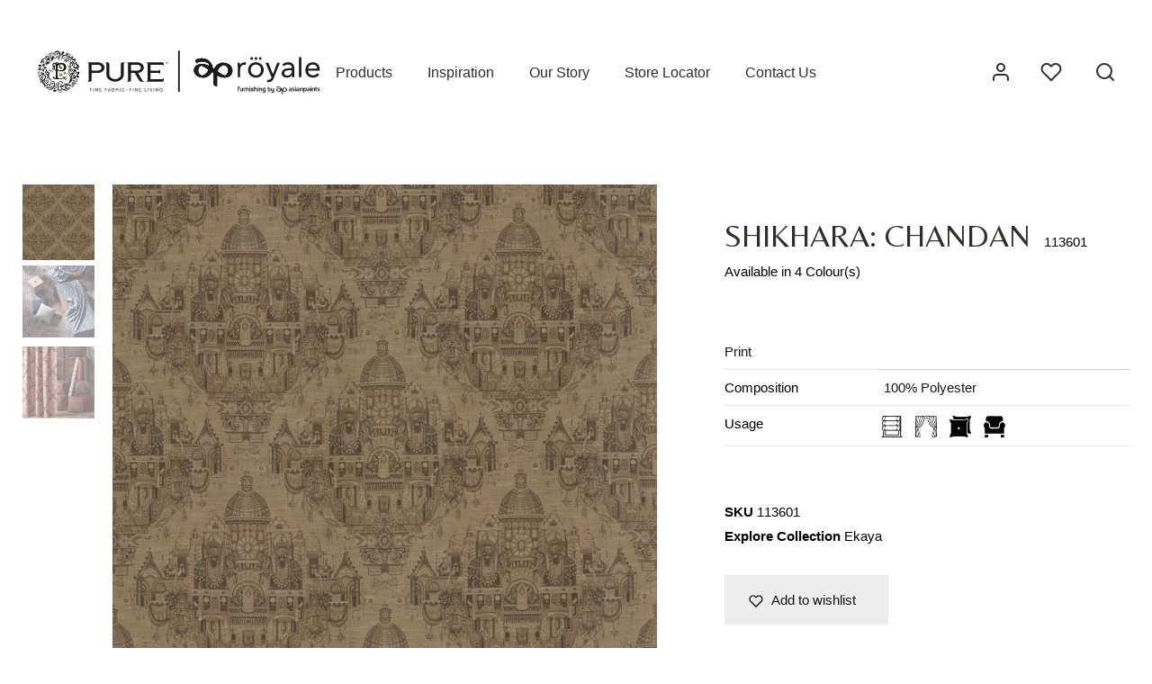

--- FILE ---
content_type: text/html; charset=UTF-8
request_url: https://purefinefabrics.com/product/shikhara-chandan/
body_size: 189048
content:

 <!doctype html>
<html lang="en-US">
<head>
	<meta charset="UTF-8" />
	<meta name="viewport" content="width=device-width, initial-scale=1.0, minimum-scale=1.0, maximum-scale=1.0, user-scalable=no">
	<link rel="profile" href="http://gmpg.org/xfn/11">
	<link rel="pingback" href="https://purefinefabrics.com/xmlrpc.php">
					<script>document.documentElement.className = document.documentElement.className + ' yes-js js_active js'</script>
				<meta name='robots' content='index, follow, max-image-preview:large, max-snippet:-1, max-video-preview:-1' />
<script>window._wca = window._wca || [];</script>

	<!-- This site is optimized with the Yoast SEO plugin v16.0 - https://yoast.com/wordpress/plugins/seo/ -->
	<title>SHIKHARA: CHANDAN - Pure Fine Fabrics</title>
	<link rel="canonical" href="https://purefinefabrics.com/product/shikhara-chandan/" />
	<meta property="og:locale" content="en_US" />
	<meta property="og:type" content="article" />
	<meta property="og:title" content="SHIKHARA: CHANDAN - Pure Fine Fabrics" />
	<meta property="og:url" content="https://purefinefabrics.com/product/shikhara-chandan/" />
	<meta property="og:site_name" content="Pure Fine Fabrics" />
	<meta property="article:modified_time" content="2021-12-13T05:31:43+00:00" />
	<meta property="og:image" content="https://purefinefabrics.com/wp-content/uploads/2021/12/113601-2.jpeg" />
	<meta property="og:image:width" content="1000" />
	<meta property="og:image:height" content="1000" />
	<meta name="twitter:card" content="summary_large_image" />
	<script type="application/ld+json" class="yoast-schema-graph">{"@context":"https://schema.org","@graph":[{"@type":"WebSite","@id":"https://purefinefabrics.com/#website","url":"https://purefinefabrics.com/","name":"Pure Fine Fabrics","description":"","potentialAction":[{"@type":"SearchAction","target":"https://purefinefabrics.com/?s={search_term_string}","query-input":"required name=search_term_string"}],"inLanguage":"en-US"},{"@type":"ImageObject","@id":"https://purefinefabrics.com/product/shikhara-chandan/#primaryimage","inLanguage":"en-US","url":"https://purefinefabrics.com/wp-content/uploads/2021/12/113601-2.jpeg","width":1000,"height":1000},{"@type":"WebPage","@id":"https://purefinefabrics.com/product/shikhara-chandan/#webpage","url":"https://purefinefabrics.com/product/shikhara-chandan/","name":"SHIKHARA: CHANDAN - Pure Fine Fabrics","isPartOf":{"@id":"https://purefinefabrics.com/#website"},"primaryImageOfPage":{"@id":"https://purefinefabrics.com/product/shikhara-chandan/#primaryimage"},"datePublished":"2021-09-01T03:32:24+00:00","dateModified":"2021-12-13T05:31:43+00:00","breadcrumb":{"@id":"https://purefinefabrics.com/product/shikhara-chandan/#breadcrumb"},"inLanguage":"en-US","potentialAction":[{"@type":"ReadAction","target":["https://purefinefabrics.com/product/shikhara-chandan/"]}]},{"@type":"BreadcrumbList","@id":"https://purefinefabrics.com/product/shikhara-chandan/#breadcrumb","itemListElement":[{"@type":"ListItem","position":1,"item":{"@type":"WebPage","@id":"https://purefinefabrics.com/","url":"https://purefinefabrics.com/","name":"Home"}},{"@type":"ListItem","position":2,"item":{"@type":"WebPage","@id":"https://purefinefabrics.com/fabric/","url":"https://purefinefabrics.com/fabric/","name":"Fabrics"}},{"@type":"ListItem","position":3,"item":{"@type":"WebPage","@id":"https://purefinefabrics.com/product/shikhara-chandan/","url":"https://purefinefabrics.com/product/shikhara-chandan/","name":"SHIKHARA: CHANDAN"}}]}]}</script>
	<!-- / Yoast SEO plugin. -->


<link rel='dns-prefetch' href='//stats.wp.com' />
<link rel='dns-prefetch' href='//cdnjs.cloudflare.com' />
<link rel='dns-prefetch' href='//s.w.org' />
<link rel='dns-prefetch' href='//c0.wp.com' />
<link href='https://fonts.gstatic.com' crossorigin rel='preconnect' />
<link rel="alternate" type="application/rss+xml" title="Pure Fine Fabrics &raquo; Feed" href="https://purefinefabrics.com/feed/" />
<link rel="alternate" type="application/rss+xml" title="Pure Fine Fabrics &raquo; Comments Feed" href="https://purefinefabrics.com/comments/feed/" />
<link rel="alternate" type="application/rss+xml" title="Pure Fine Fabrics &raquo; SHIKHARA: CHANDAN Comments Feed" href="https://purefinefabrics.com/product/shikhara-chandan/feed/" />
<link rel='stylesheet' id='wp-block-library-css'  href='https://c0.wp.com/c/5.7.14/wp-includes/css/dist/block-library/style.min.css' media='all' />
<style id='wp-block-library-inline-css'>
.has-text-align-justify{text-align:justify;}
</style>
<link rel='stylesheet' id='wp-block-library-theme-css'  href='https://c0.wp.com/c/5.7.14/wp-includes/css/dist/block-library/theme.min.css' media='all' />
<link rel='stylesheet' id='wc-block-vendors-style-css'  href='https://c0.wp.com/p/woocommerce/5.3.3/packages/woocommerce-blocks/build/vendors-style.css' media='all' />
<link rel='stylesheet' id='wc-block-style-css'  href='https://c0.wp.com/p/woocommerce/5.3.3/packages/woocommerce-blocks/build/style.css' media='all' />
<link rel='stylesheet' id='jquery-selectBox-css'  href='https://purefinefabrics.com/wp-content/plugins/yith-woocommerce-wishlist/assets/css/jquery.selectBox.css?ver=1.2.0' media='all' />
<link rel='stylesheet' id='yith-wcwl-font-awesome-css'  href='https://purefinefabrics.com/wp-content/plugins/yith-woocommerce-wishlist/assets/css/font-awesome.css?ver=4.7.0' media='all' />
<link rel='stylesheet' id='yith-wcwl-main-css'  href='https://purefinefabrics.com/wp-content/plugins/yith-woocommerce-wishlist/assets/css/style.css?ver=3.0.22' media='all' />
<style id='yith-wcwl-main-inline-css'>
.yith-wcwl-share li a{color: #FFFFFF;}.yith-wcwl-share li a:hover{color: #FFFFFF;}.yith-wcwl-share a.email{background: #FBB102; background-color: #FBB102;}.yith-wcwl-share a.email:hover{background: #595A5A; background-color: #595A5A;}.yith-wcwl-share a.whatsapp{background: #00A901; background-color: #00A901;}.yith-wcwl-share a.whatsapp:hover{background: #595A5A; background-color: #595A5A;}
</style>
<link rel='stylesheet' id='rs-plugin-settings-css'  href='https://purefinefabrics.com/wp-content/plugins/revslider/public/assets/css/rs6.css?ver=6.3.3' media='all' />
<style id='rs-plugin-settings-inline-css'>
#rs-demo-id {}
</style>
<link rel='stylesheet' id='uaf_client_css-css'  href='https://purefinefabrics.com/wp-content/uploads/useanyfont/uaf.css?ver=1623304994' media='all' />
<style id='woocommerce-inline-inline-css'>
.woocommerce form .form-row .required { visibility: visible; }
</style>
<link rel='stylesheet' id='aws-style-css'  href='https://purefinefabrics.com/wp-content/plugins/advanced-woo-search/assets/css/common.min.css?ver=3.12' media='all' />
<link rel='stylesheet' id='woocommerce_prettyPhoto_css-css'  href='//purefinefabrics.com/wp-content/plugins/woocommerce/assets/css/prettyPhoto.css?ver=3.1.6' media='all' />
<link rel='stylesheet' id='goya-style-css'  href='https://purefinefabrics.com/wp-content/themes/goya/style.css?ver=5.7.14' media='all' />
<link rel='stylesheet' id='goya-child-style-css'  href='https://purefinefabrics.com/wp-content/themes/goya-child/style.css?ver=1.0' media='all' />
<link rel='stylesheet' id='goya-icons-css'  href='https://purefinefabrics.com/wp-content/themes/goya/assets/icons/theme-icons/style.css?ver=1.0.4.1' media='all' />
<link rel='stylesheet' id='goya-grid-css'  href='https://purefinefabrics.com/wp-content/themes/goya/assets/css/grid.css?ver=1.0.4.1' media='all' />
<link rel='stylesheet' id='goya-core-css'  href='https://purefinefabrics.com/wp-content/themes/goya/assets/css/core.css?ver=1.0.4.1' media='all' />
<link rel='stylesheet' id='goya-wishlist-css'  href='https://purefinefabrics.com/wp-content/themes/goya/assets/css/wishlist.css?ver=1.0.4.1' media='all' />
<link rel='stylesheet' id='goya-shop-css'  href='https://purefinefabrics.com/wp-content/themes/goya/assets/css/shop.css?ver=1.0.4.1' media='all' />
<link rel='stylesheet' id='goya-elements-css'  href='https://purefinefabrics.com/wp-content/themes/goya/assets/css/vc-elements.css?ver=1.0.4.1' media='all' />
<style id='goya-customizer-styles-inline-css'>
.theme-goya .site-header .main-navigation,.theme-goya .site-header .secondary-navigation,.theme-goya .font-catcher {font-family:inherit;font-weight:inherit;font-style:inherit;}body,blockquote cite,div.vc_progress_bar .vc_single_bar .vc_label,div.vc_toggle_size_sm .vc_toggle_title h4 {font-size:15px;}@media all and (max-width:767px) {input[type="text"], input[type="password"], input[type="number"], input[type="date"], input[type="datetime"], input[type="datetime-local"], input[type="time"], input[type="month"], input[type="week"], input[type="email"], input[type="search"], input[type="tel"], input[type="url"], input.input-text, select, textarea {font-size:16px;}}.wp-caption-text,.woocommerce-breadcrumb,.post.listing .listing_content .post-meta,.footer-bar .footer-bar-content,.side-menu .mobile-widgets p,.side-menu .side-widgets p,.products .product.product-category a div h2 .count,#payment .payment_methods li .payment_box,#payment .payment_methods li a.about_paypal,.et-product-detail .summary .sizing_guide,#reviews .commentlist li .comment-text .woocommerce-review__verified,#reviews .commentlist li .comment-text .woocommerce-review__published-date,.commentlist > li .comment-meta,.widget .type-post .post-meta,.widget_rss .rss-date,.wp-block-latest-comments__comment-date,.wp-block-latest-posts__post-date,.commentlist > li .reply,.comment-reply-title small,.commentlist .bypostauthor .post-author,.commentlist .bypostauthor > .comment-body .fn:after,.et-portfolio.et-portfolio-style-hover-card .type-portfolio .et-portfolio-excerpt {font-size:13px;}h1, h2, h3, h4, h5, h6{color:#302e28;}.button,input[type=submit]{background-color:#c6cfc1;}.et-product-detail .single_add_to_cart_button,.sticky-product-bar .single_add_to_cart_button,.sticky-product-bar .add_to_cart_button,.products:not(.shop_display_list) .et-listing-style4 .after_shop_loop_actions .add_to_cart_button.button,.woocommerce-mini-cart__buttons .button.checkout,.button.checkout-button,#place_order.button,.woocommerce .argmc-wrapper .argmc-nav-buttons .argmc-submit,.wishlist_table .add_to_cart.button {background-color:#000000;}.product-showcase-light-text .showcase-inner .single_add_to_cart_button {color:#ffffff;background-color:#b9a16b;}.button.outlined,.button.outlined:hover,.woocommerce-Reviews .comment-reply-title:hover {color:#282828;opacity:1;}input[type="text"],input[type="password"],input[type="number"],input[type="date"],input[type="datetime"],input[type="datetime-local"],input[type="time"],input[type="month"],input[type="week"],input[type="email"],input[type="search"],input[type="tel"],input[type="url"],input.input-text,select,textarea,.nf-form-cont .nf-form-content .list-select-wrap .nf-field-element > div,.nf-form-cont .nf-form-content input:not([type="button"]),.nf-form-cont .nf-form-content textarea,.nf-form-cont .nf-form-content .submit-wrap .ninja-forms-field,.button,.el-style-border-bottom .mc4wp-form-fields input[type="email"],.comment-form-rating,.woocommerce a.ywsl-social,.login a.ywsl-social,input[type=submit],.select2.select2-container--default .select2-selection--single,.woocommerce .woocommerce-MyAccount-content .shop_table .woocommerce-button,.woocommerce .sticky-product-bar .quantity,.woocommerce .et-product-detail .summary .quantity,div.argmc-customer-details,div.argmc-wrapper .argmc-billing-details,div.argmc-wrapper .argmc-shipping-details,.et-product-detail .summary .yith-wcwl-add-to-wishlist > div > a,.wishlist_table .add_to_cart.button,.yith-wcwl-add-button a.add_to_wishlist,.yith-wcwl-popup-button a.add_to_wishlist,.wishlist_table a.ask-an-estimate-button,.wishlist-title a.show-title-form,.hidden-title-form a.hide-title-form,.woocommerce .yith-wcwl-wishlist-new button,.wishlist_manage_table a.create-new-wishlist,.wishlist_manage_table button.submit-wishlist-changes,.yith-wcwl-wishlist-search-form button.wishlist-search-button,#side-filters.side-panel .et-close {border-radius:0px;}.et-banner .et-banner-content .et-banner-title.color-accent,.et-banner .et-banner-content .et-banner-subtitle.color-accent,.et-banner .et-banner-content .et-banner-link.link.color-accent,.et-banner .et-banner-content .et-banner-link.link.color-accent:hover,.et-banner .et-banner-content .et-banner-link.outlined.color-accent,.et-banner .et-banner-content .et-banner-link.outlined.color-accent:hover {color:#c6cfc1;}.et-banner .et-banner-content .et-banner-subtitle.tag_style.color-accent,.et-banner .et-banner-content .et-banner-link.solid.color-accent,.et-banner .et-banner-content .et-banner-link.solid.color-accent:hover {background:#c6cfc1;}.et-iconbox.icon-style-background.icon-color-accent .et-feature-icon {background:#c6cfc1;}.et-iconbox.icon-style-border.icon-color-accent .et-feature-icon,.et-iconbox.icon-style-simple.icon-color-accent .et-feature-icon {color:#c6cfc1;}.et-counter.counter-color-accent .h1,.et-counter.icon-color-accent i {color:#c6cfc1;}.et_btn.solid.color-accent {background:#c6cfc1;}.et_btn.link.color-accent,.et_btn.outlined.color-accent,.et_btn.outlined.color-accent:hover {color:#c6cfc1;}.et-animatype.color-accent .et-animated-entry,.et-stroketype.color-accent *{color:#c6cfc1;}.slick-prev:hover,.slick-next:hover,.flex-prev:hover,.flex-next:hover,.mfp-wrap.quick-search .mfp-content [type="submit"],.et-close,.single-product .pswp__button:hover,.content404 h4,.et-cart-empty .cart-empty,.woocommerce-tabs .tabs li a span,.woo-variation-gallery-wrapper .woo-variation-gallery-trigger:hover:after,.mobile-menu li.menu-item-has-children.active > .et-menu-toggle:after,.mobile-menu li.menu-item-has-children > .et-menu-toggle:hover,.remove:hover, a.remove:hover,span.minicart-counter.et-count-zero,.tag-cloud-link .tag-link-count,.star-rating > span:before,.comment-form-rating .stars > span:before,.wpmc-tabs-wrapper li.wpmc-tab-item.current,div.argmc-wrapper .tab-completed-icon:before,div.argmc-wrapper .argmc-tab-item.completed .argmc-tab-number,.widget .wc-layered-nav-rating.chosen,.widget ul li.active,.woocommerce .widget_layered_nav ul.yith-wcan-list li.chosen a,.woocommerce .widget_layered_nav ul.yith-wcan-label li.chosen a,.widget.widget_layered_nav li.chosen a, .widget.widget_layered_nav li.current-cat a,.widget.widget_layered_nav_filters li.chosen a,.widget.widget_layered_nav_filters li.current-cat a,.et-wp-gallery-popup .mfp-arrow {color:#c6cfc1;}.accent-color:not(.fancy-tag),.accent-color:not(.fancy-tag) .wpb_wrapper > h1,.accent-color:not(.fancy-tag) .wpb_wrapper > h2,.accent-color:not(.fancy-tag) .wpb_wrapper > h3,.accent-color:not(.fancy-tag) .wpb_wrapper > h4,.accent-color:not(.fancy-tag) .wpb_wrapper > h5,.accent-color:not(.fancy-tag) .wpb_wrapper > h6,.accent-color:not(.fancy-tag) .wpb_wrapper > p {color:#c6cfc1 !important;}.accent-color.fancy-tag,.wpb_text_column .accent-color.fancy-tag:last-child,.accent-color.fancy-tag .wpb_wrapper > h1,.accent-color.fancy-tag .wpb_wrapper > h2,.accent-color.fancy-tag .wpb_wrapper > h3,.accent-color.fancy-tag .wpb_wrapper > h4,.accent-color.fancy-tag .wpb_wrapper > h5,.accent-color.fancy-tag .wpb_wrapper > h6,.accent-color.fancy-tag .wpb_wrapper > p {background-color:#c6cfc1;}.wpmc-tabs-wrapper li.wpmc-tab-item.current .wpmc-tab-number,.wpmc-tabs-wrapper li.wpmc-tab-item.current:before,.tag-cloud-link:hover,div.argmc-wrapper .argmc-tab-item.completed .argmc-tab-number,div.argmc-wrapper .argmc-tab-item.current .argmc-tab-number,div.argmc-wrapper .argmc-tab-item.last.current + .argmc-tab-item:hover .argmc-tab-number,.woocommerce .widget_layered_nav ul.yith-wcan-list li.chosen a,.woocommerce .widget_layered_nav ul.yith-wcan-label li.chosen a,.widget.widget_layered_nav li.chosen a,.widget.widget_layered_nav li.current-cat a,.widget.widget_layered_nav_filters li.chosen a,.widget.widget_layered_nav_filters li.current-cat a,.widget.widget_layered_nav .et-widget-color-filter li.chosen a:hover:before,.woocommerce-product-gallery .flex-control-thumbs li img.flex-active {border-color:#c6cfc1;}.mfp-close.scissors-close:hover:before,.mfp-close.scissors-close:hover:after,.remove:hover:before,.remove:hover:after,#side-cart .remove:hover:before,#side-cart .remove:hover:after,#side-cart.dark .remove:hover:before,#side-cart.dark .remove:hover:after,#side-filters.ajax-loader .et-close,.vc_progress_bar.vc_progress-bar-color-bar_orange .vc_single_bar span.vc_bar,span.minicart-counter,.et-active-filters-count,div.argmc-wrapper .argmc-tab-item.current .argmc-tab-number,div.argmc-wrapper .argmc-tab-item.visited:hover .argmc-tab-number,div.argmc-wrapper .argmc-tab-item.last.current + .argmc-tab-item:hover .argmc-tab-number,.slick-dots li button:hover,.wpb_column.et-light-column .postline:before,.wpb_column.et-light-column .postline-medium:before,.wpb_column.et-light-column .postline-large:before,.et-feat-video-btn:hover .et-featured-video-icon:after,.post.type-post.sticky .entry-title a:after {background-color:#c6cfc1;}div.argmc-wrapper .argmc-tab-item.visited:before {border-bottom-color:#c6cfc1;}.yith-wcan-loading:after,.blockUI.blockOverlay:after,.easyzoom-notice:after,.woocommerce-product-gallery__wrapper .slick:after,.add_to_cart_button.loading:after,.et-loader:after {background-color:#c6cfc1;}.fancy-title,h1.fancy-title,h2.fancy-title,h3.fancy-title,h4.fancy-title,h5.fancy-title,h6.fancy-title {color:#514c2d}.fancy-tag,h1.fancy-tag,h2.fancy-tag,h3.fancy-tag,h4.fancy-tag,h5.fancy-tag,h6.fancy-tag {background-color:#514c2d}.header,.header-spacer,.product-header-spacer {height:160px;}.page-header-transparent .hero-header .hero-title {padding-top:160px;}@media only screen and (min-width:992px) {.et-product-detail.et-product-layout-no-padding.product-header-transparent .showcase-inner .product-information {padding-top:160px;}.header_on_scroll:not(.megamenu-active) .header,.header_on_scroll:not(.megamenu-active) .header-spacer,.header_on_scroll:not(.megamenu-active) .product-header-spacer {height:100px;}}@media only screen and (max-width:991px) {.header,.header_on_scroll .header,.header-spacer,.product-header-spacer {height:60px;}.page-header-transparent .hero-header .hero-title {padding-top:60px;}}@media screen and (min-width:576px) and (max-width:767px) {.sticky-product-bar {height:60px;}.product-bar-visible.single-product.fixed-product-bar-bottom .footer {margin-bottom:60px;}.product-bar-visible.single-product.fixed-product-bar-bottom #scroll_to_top.active {bottom:70px;}}.header .menu-holder {min-height:60px;}@media only screen and (max-width:767px) {.header .menu-holder {min-height:48px;}}.header .logolink .logoimg {max-height:60px;}@media only screen and (max-width:767px) {.header .logolink .logoimg {max-height:48px;}}@media only screen and (min-width:992px) { .header_on_scroll:not(.megamenu-active) .header .logolink .logoimg { max-height:60px; }}.top-bar {background-color:#282828;height:40px;line-height:40px;}.top-bar,.top-bar a,.top-bar .selected {color:#eeeeee;}.et-global-campaign {background-color:#81d8d0;color:#ffffff;height:40px;}.et-global-campaign .remove:before,.et-global-campaign .remove:after {background-color:#ffffff;}.page-header-regular .header,.header_on_scroll .header {background-color:#ffffff;}@media only screen and (max-width:576px) {.page-header-transparent:not(.header-transparent-mobiles):not(.header_on_scroll) .header {background-color:#ffffff;}}.header a,.header .menu-toggle,.header .goya-search button {color:#302e28;}@media only screen and (max-width:767px) {.sticky-header-light .header .menu-toggle:hover,.header-transparent-mobiles.sticky-header-light.header_on_scroll .header a.icon,.header-transparent-mobiles.sticky-header-light.header_on_scroll .header .menu-toggle,.header-transparent-mobiles.light-title:not(.header_on_scroll) .header a.icon,.header-transparent-mobiles.light-title:not(.header_on_scroll) .header .menu-toggle {color:#ffffff;}}@media only screen and (min-width:768px) {.light-title:not(.header_on_scroll) .header .site-title,.light-title:not(.header_on_scroll) .header .et-header-menu>li> a,.sticky-header-light.header_on_scroll .header .et-header-menu>li> a,.light-title:not(.header_on_scroll) span.minicart-counter.et-count-zero,.sticky-header-light.header_on_scroll .header .icon,.sticky-header-light.header_on_scroll .header .menu-toggle,.light-title:not(.header_on_scroll) .header .icon,.light-title:not(.header_on_scroll) .header .menu-toggle {color:#ffffff;}}.et-header-menu .menu-label,.mobile-menu .menu-label {background-color:#999999;}.et-header-menu ul.sub-menu:before,.et-header-menu .sub-menu .sub-menu {background-color:#ffffff;}.et-header-menu>li.menu-item-has-children > a:after {border-bottom-color:#ffffff;}.et-header-menu ul.sub-menu li a {color:#302e28;}.side-panel .mobile-bar,.side-panel .mobile-bar.dark {background:#f8f8f8;}.side-mobile-menu,.side-mobile-menu.dark { background:#ffffff;}.side-fullscreen-menu,.side-fullscreen-menu.dark { background:#ffffff;}.site-footer,.site-footer.dark {background-color:#c6cfc1;}.site-footer .footer-bar.custom-color-1,.site-footer .footer-bar.custom-color-1.dark {background-color:#2d2d2d;}.single_variation_wrap { display:none !important; }.et-product-detail .summary .product_actions_wrap { justify-content:left; }.mfp #et-quickview {max-width:960px;}.easyzoom-flyout,.single-product .pswp__bg,.single-product .pswp__img--placeholder--blank,.product-showcase {background:#ffffff;}.et-shop-widget-scroll{max-height:150px;}.star-rating > span:before,.comment-form-rating .stars > span:before {color:#282828;}.product-inner .badge.onsale,.wc-block-grid .wc-block-grid__products .wc-block-grid__product .wc-block-grid__product-onsale {color:#ef5c5c;background-color:#ffffff;}.et-product-detail .summary .badge.onsale {border-color:#ef5c5c;}.product-inner .badge.new {color:#585858;background-color:#ffffff;}.product-inner .badge.out-of-stock {color:#585858;background-color:#ffffff;}@media screen and (min-width:768px) {}.et-blog.hero-header .hero-title {background-color:#f8f8f8;}.post.post-detail.hero-title .post-featured.title-wrap {background-color:#f8f8f8;}.has-gutenberg-white-color { color:#ffffff !important; }.has-gutenberg-white-background-color { background-color:#ffffff; }.wp-block-button.outlined .has-gutenberg-white-color { border-color:#ffffff !important; background-color:transparent !important; }.has-gutenberg-shade-color { color:#f8f8f8 !important; }.has-gutenberg-shade-background-color { background-color:#f8f8f8; }.wp-block-button.outlined .has-gutenberg-shade-color { border-color:#f8f8f8 !important; background-color:transparent !important; }.has-gutenberg-gray-color { color:#302e28 !important; }.has-gutenberg-gray-background-color { background-color:#302e28; }.wp-block-button.outlined .has-gutenberg-gray-color { border-color:#302e28 !important; background-color:transparent !important; }.has-gutenberg-dark-color { color:#c6cfc1 !important; }.has-gutenberg-dark-background-color { background-color:#c6cfc1; }.wp-block-button.outlined .has-gutenberg-dark-color { border-color:#c6cfc1 !important; background-color:transparent !important; }.has-gutenberg-accent-color { color:#c6cfc1 !important; }.has-gutenberg-accent-background-color { background-color:#c6cfc1; }.wp-block-button.outlined .has-gutenberg-accent-color { border-color:#c6cfc1 !important; background-color:transparent !important; }.commentlist .bypostauthor > .comment-body .fn:after {content:'Post Author';}.et-inline-validation-notices .form-row.woocommerce-invalid-required-field:after{content:'Required field';}.post.type-post.sticky .entry-title a:after {content:'Featured';}
</style>
<link rel='stylesheet' id='dearpdf-style-css'  href='https://purefinefabrics.com/wp-content/plugins/dearpdf-pro/assets/css/dearpdf.min.css?ver=2.0.71' media='all' />
<link rel='stylesheet' id='woo-variation-swatches-tooltip-css'  href='https://purefinefabrics.com/wp-content/plugins/woo-variation-swatches/assets/css/frontend-tooltip.min.css?ver=1.1.17' media='all' />
<link rel='stylesheet' id='jetpack_css-css'  href='https://c0.wp.com/p/jetpack/9.8.3/css/jetpack.css' media='all' />
<script type="text/template" id="tmpl-variation-template">
	<div class="woocommerce-variation-description">{{{ data.variation.variation_description }}}</div>
	<div class="woocommerce-variation-price">{{{ data.variation.price_html }}}</div>
	<div class="woocommerce-variation-availability">{{{ data.variation.availability_html }}}</div>
</script>
<script type="text/template" id="tmpl-unavailable-variation-template">
	<p>Sorry, this product is unavailable. Please choose a different combination.</p>
</script>
<script src='https://c0.wp.com/c/5.7.14/wp-includes/js/jquery/jquery.min.js' id='jquery-core-js'></script>
<script src='https://c0.wp.com/c/5.7.14/wp-includes/js/jquery/jquery-migrate.min.js' id='jquery-migrate-js'></script>
<script src='https://purefinefabrics.com/wp-content/plugins/revslider/public/assets/js/rbtools.min.js?ver=6.3.3' id='tp-tools-js'></script>
<script src='https://purefinefabrics.com/wp-content/plugins/revslider/public/assets/js/rs6.min.js?ver=6.3.3' id='revmin-js'></script>
<script src='https://c0.wp.com/p/woocommerce/5.3.3/assets/js/jquery-blockui/jquery.blockUI.min.js' id='jquery-blockui-js'></script>
<script id='wc-add-to-cart-js-extra'>
var wc_add_to_cart_params = {"ajax_url":"\/wp-admin\/admin-ajax.php","wc_ajax_url":"\/?wc-ajax=%%endpoint%%","i18n_view_cart":"View cart","cart_url":"https:\/\/purefinefabrics.com\/?page_id=3173","is_cart":"","cart_redirect_after_add":"no"};
</script>
<script src='https://c0.wp.com/p/woocommerce/5.3.3/assets/js/frontend/add-to-cart.min.js' id='wc-add-to-cart-js'></script>
<script src='https://purefinefabrics.com/wp-content/plugins/js_composer/assets/js/vendors/woocommerce-add-to-cart.js?ver=6.4.2' id='vc_woocommerce-add-to-cart-js-js'></script>
<script defer src='https://stats.wp.com/s-202603.js' id='woocommerce-analytics-js'></script>
<script src='https://purefinefabrics.com/wp-content/themes/goya/assets/js/vendor/jquery.cookie.js?ver=1.4.1' id='cookie-js'></script>
<link rel="https://api.w.org/" href="https://purefinefabrics.com/wp-json/" /><link rel="alternate" type="application/json" href="https://purefinefabrics.com/wp-json/wp/v2/product/67321" /><link rel="EditURI" type="application/rsd+xml" title="RSD" href="https://purefinefabrics.com/xmlrpc.php?rsd" />
<link rel="wlwmanifest" type="application/wlwmanifest+xml" href="https://purefinefabrics.com/wp-includes/wlwmanifest.xml" /> 
<meta name="generator" content="WordPress 5.7.14" />
<meta name="generator" content="WooCommerce 5.3.3" />
<link rel='shortlink' href='https://purefinefabrics.com/?p=67321' />
<link rel="alternate" type="application/json+oembed" href="https://purefinefabrics.com/wp-json/oembed/1.0/embed?url=https%3A%2F%2Fpurefinefabrics.com%2Fproduct%2Fshikhara-chandan%2F" />
<link rel="alternate" type="text/xml+oembed" href="https://purefinefabrics.com/wp-json/oembed/1.0/embed?url=https%3A%2F%2Fpurefinefabrics.com%2Fproduct%2Fshikhara-chandan%2F&#038;format=xml" />
<!-- Global site tag (gtag.js) - Google Analytics -->
<script async src="https://www.googletagmanager.com/gtag/js?id=UA-6850898-25"></script>
<script>
  window.dataLayer = window.dataLayer || [];
  function gtag(){dataLayer.push(arguments);}
  gtag('js', new Date());

  gtag('config', 'UA-6850898-25');
</script>

<!-- Google Tag Manager -->
<script>(function(w,d,s,l,i){w[l]=w[l]||[];w[l].push({'gtm.start':
new Date().getTime(),event:'gtm.js'});var f=d.getElementsByTagName(s)[0],
j=d.createElement(s),dl=l!='dataLayer'?'&l='+l:'';j.async=true;j.src=
'https://www.googletagmanager.com/gtm.js?id='+i+dl;f.parentNode.insertBefore(j,f);
})(window,document,'script','dataLayer','GTM-PDR4T2K6');</script>
<!-- End Google Tag Manager -->


<!-- Google tag (gtag.js) -->
<script async src="https://www.googletagmanager.com/gtag/js?id=G-HD3FXGLQ6C"></script>
<script>
  window.dataLayer = window.dataLayer || [];
  function gtag(){dataLayer.push(arguments);}
  gtag('js', new Date());
  gtag('config', 'G-HD3FXGLQ6C');
</script>

<script type="application/ld+json">
  {
    "@context": "https://schema.org",
    "@type": "Organization",
    "name": "Pure Fine Fabrics",
    "url": "https://purefinefabrics.com/",
    "description": "Find premium quality fabric at our home fabric material stores in India. Visit Pure Fine Fabrics for sustainable and luxury textile fabric material options near you!",
      "telephone": "022 6218 1000",
"address": {
"@type": "PostalAddress",
"streetAddress": "Asian Paints House, 6A, Shantinagar, Santacruz (E)",
"addressLocality": "Mumbai",
"postalCode": "400055",
"addressCountry": "IN"
 },
   "image": "https://purefinefabrics.com/wp-content/uploads/2021/09/LOGO-FOR-PURE-ASIAN.svg",
    "logo": "https://purefinefabrics.com/wp-content/uploads/2021/09/LOGO-FOR-PURE-ASIAN.svg",
   "sameAs": [
      "https://www.instagram.com/purefinefabrics.in/",
      "https://www.facebook.com/purefinefabrics/",
      "https://maps.app.goo.gl/coxA6bCFg5zBckxr7"
    ]
  }
  </script>

  <script type="application/ld+json">
    {
      "@context": "https://schema.org/",
      "@type": "WebSite",
      "name": "Pure Fine Fabrics",
      "url": "https://purefinefabrics.com/",
      "potentialAction": {
        "@type": "SearchAction",
        "target": "https://purefinefabrics.com/?s={search_term_string}post_type=product&type_aws=true",
        "query-input": "required name=search_term_string"
      }
    }
    </script>
      

<script>
	jQuery(document).ready(function(){
		jQuery( ".shop-sidebar-col .side-panel ul.shop-sidebar li .et-widget-title" ).addClass( "active" );
		jQuery( ".shop-sidebar-col .side-panel ul.shop-sidebar li .et-shop-widget-col" ).css('display', 'none');
		
		//white text color on header - my account page
		if(window.location.href.match('/my-account/')){
			jQuery("body").removeClass("dark-title page-header-regular et-woocommerce-account-login").addClass("light-title page-header-transparent");
			
		}
		if (window.location.href.indexOf("portfolio") > -1) {
			jQuery("body").removeClass("dark-title page-header-regular et-woocommerce-account-login").addClass("light-title page-header-transparent");
		}
	
//open product in new tab
	function setProductLinksTarget() {
		jQuery('.products .product').each(function(){
			jQuery(this).find('a').attr('target', '_blank');
		});
	}		
	// Run on initial load
	jQuery(document).ready(function() {
		setProductLinksTarget();
	});

	// Also re-run after new products are loaded via AJAX
	jQuery(document).ajaxComplete(function() {
		setProductLinksTarget();
	});
		
		
	// product page - add colspan 2 to 2nd td of first tr - fabric type - lable is hidden using css
	jQuery('table.variations tr:first-of-type td:nth-of-type(2n)').attr('colspan',2);

	// change page title for Fabric type attributes 
	var $location = jQuery(location).attr('pathname');

	if ($location == "/fabric-type/weave/"){
		jQuery('.header-box h1').text("Weaves").show();
	}
	else if($location == "/fabric-type/embroidery/"){
		jQuery('.header-box h1').text("Embroideries").show();
	}
	else if($location == "/fabric-type/texture-plain/"){
		jQuery('.header-box h1').text("Textures + Plains").show();
	}
	else if($location == "/fabric-type/print/"){
		jQuery('.header-box h1').text("Prints").show();
	}
	else if($location == "/fabric-type/sheer/"){
		jQuery('.header-box h1').text("Sheers").show();
	}

//search panel replace class 
jQuery('.search-panel .side-panel-content .row > div').addClass('col-lg-5').removeClass('col-lg-10');

});

</script><script >
//<![CDATA[
var ssf_wp_base='https://purefinefabrics.com/wp-content/plugins/superstorefinder-wp';
var ssf_matrix='km';
var default_distance = '';
var zoomhere_zoom = '';
var geo_settings = '';
var ssf_wp_map_code; var ssf_wp_map_code= [     {         "featureType": "administrative",         "elementType": "all",         "stylers": [             {                 "visibility": "on"             },             {                 "lightness": 33             }         ]     },     {         "featureType": "landscape",         "elementType": "all",         "stylers": [             {                 "color": "#f2e5d4"             }         ]     },     {         "featureType": "poi.park",         "elementType": "geometry",         "stylers": [             {                 "color": "#c5dac6"             }         ]     },     {         "featureType": "poi.park",         "elementType": "labels",         "stylers": [             {                 "visibility": "on"             },             {                 "lightness": 20             }         ]     },     {         "featureType": "road",         "elementType": "all",         "stylers": [             {                 "lightness": 20             }         ]     },     {         "featureType": "road.highway",         "elementType": "geometry",         "stylers": [             {                 "color": "#c5c6c6"             }         ]     },     {         "featureType": "road.arterial",         "elementType": "geometry",         "stylers": [             {                 "color": "#e4d7c6"             }         ]     },     {         "featureType": "road.local",         "elementType": "geometry",         "stylers": [             {                 "color": "#fbfaf7"             }         ]     },     {         "featureType": "water",         "elementType": "all",         "stylers": [             {                 "visibility": "on"             },             {                 "color": "#acbcc9"             }         ]     } ];

var style_map_color = '';
var ssf_wp_uploads_base='https://purefinefabrics.com/wp-content/uploads/ssf-wp-uploads';
var ssf_wp_addons_base=ssf_wp_uploads_base+'/addons';
var ssf_wp_includes_base=ssf_wp_base+'/ssf-wp-inc/includes';
var ssf_wp_zoom_level=''; 
var map_mouse_scroll = '0';
var default_location = 'Mumbai, Maharashtra';
var ssf_default_category='';
var ssf_wp_map_settings='showall'; 
var zoom_level='auto';
var init_zoom=7; 
var labeled_marker='1'; 
var custom_marker='custom-marker.png'; 
var custom_marker_active='custom-marker-active.png'; 
var ssf_wp_stores_near_you='Stores near you'; 
var ssf_wp_search_label='Search by location'; 
var ssf_wp_ext_url_label='Get Directions';
var ssf_distance_limit=50;
var ssf_wp_outlet_label='outlets'; 
var ssf_wp_of_label='of'; 
var ssf_wp_clear_all_label='Clear All'; 
var ssf_wp_show_all_label='Show All'; 
var ssf_wp_by_region_label='By Region'; 
var ssf_wp_by_category='Category'; 
var ssf_wp_select_label='Select'; 
var ssf_wp_cancel_label='Cancel'; 
var ssf_wp_filter_label='Filters'; 
var ssf_wp_short_search_label='Search'; 
var ssf_wp_website_label='Website'; 
var ssf_wp_hours_label='Operating Hours';
var ssf_wp_phone_label='Telephone';
var ssf_wp_exturl_label='External URL';
var ssf_wp_exturl_link='true';
var ssf_wp_fax_label='Fax';
var ssf_wp_email_label='Email';
var ssf_wp_direction_label='Get Directions';
var ssf_wp_streetview_label='Street View';
var ssf_wp_loadingGoogleMap='Loading Google Maps...';
var ssf_wp_loadingGoogleMapUtilities='Loading Google Map Utilities...';
var ssf_wp_startSearch='Load complete. Start your search!';
var ssf_wp_gettingUserLocation='Getting your current location...';
var ssf_wp_lookingForNearbyStores='Looking for nearby stores...';
var ssf_wp_lookingForStoresNearLocation='Looking for nearby stores...';
var ssf_wp_filteringStores='Filtering for nearby stores...';
var ssf_wp_cantLocateUser='We are having trouble locating you. Try using our search and filter functions instead.';
var ssf_wp_notAllowedUserLocation='Location service is not enabled.';
var ssf_wp_noStoresNearSearchLocation='No nearby were found. Why not try a different location?';
var ssf_wp_noStoresNearUser='No nearby were found. Why not try using our search?';
var ssf_wp_noStoresFromFilter='No nearby were found. Try using different filter options instead.';
var ssf_wp_cantGetStoresInfo='It seems that we are unable to load stores information. Please try again later.';
var ssf_noStoresFound='No nearby stores found.';
var ssf_storesFound='Nearby stores found.';
var ssf_generalError='We have encountered an error.';
var ssf_msg_sucess='Message sent successfully';
var ssf_msg_fail='Message delivery failed';
var ssf_cont_us_name='Name';
var ssf_cont_us_email='Email';
var ssf_cont_us_msg='Message';
var ssf_show_image_list='yes';
var ssf_pagination='20';
var ssfContinueAnyway='Continue anyway';
var ssfShareLocation='Share my location';
var ssf_next_label='Next';
var ssf_prev_label='Prev';
var scroll_to_top=200;
var google_api_key='AIzaSyDXfy2xADpsJ8DHXs8XxZNj74vWyPlv31A';
var review_label='reviews';
var contact_plc_name='Please enter your name';
var contact_plc_email='Please enter your email address';
var contact_plc_msg='Please enter your Message';
var contact_plc_phone='Telephone';
var rating_select_validation='Please enter your rating';
var scroll_setting='0';
var ssf_m_rgn='IN';
var ssf_m_lang='en';
var ssf_tel_fax_link='true';
var ssf_defualt_region='false';
var ssf_map_position='true';
var ssf_mobile_gesture='true';
var ssf_pan_by_map='true';
var wmpl_ssf_lang='';
var YourSearchLocation='Your search location';
var YourCurrentlocation='Your current location';
var ssf_data_source='false';
var ssf_anatrac='true';

//]]>
</script>
<style>#storeLocatorInfobox .store-tel::before,
	#mobileStoreLocatorInfobox .store-tel::before,
	.store-locator__infobox .store-tel::before {
	   font-family: "FontAwesome";
	   content: "\f095";
	   display: inline-block;
	   padding-right: 6px;
	   vertical-align: middle;
	   font-weight: 700;
	}#storeLocatorInfobox .store-website::before, #mobileStoreLocatorInfobox .store-website::before, .store-locator__infobox .store-website::before {
	   font-family: "FontAwesome";
	   content: "\f0ac";
	   display: inline-block;
	   padding-right: 6px;
	   vertical-align: middle;
	   font-weight: 700;
	}#storeLocatorInfobox .store-email::before, #mobileStoreLocatorInfobox .store-email::before, .store-locator__infobox .store-email::before {
	   font-family: "FontAwesome";
	   content: "\f0e0";
	   display: inline-block;
	   padding-right: 6px;
	   vertical-align: middle;
	   font-weight: 700;
	}#storeLocatorInfobox .store-description::before, #mobileStoreLocatorInfobox .store-description::before, .store-locator__infobox.store-description::before {
	   font-family: "FontAwesome";
	   content: "\f05a";
	   display: inline-block;
	   padding-right: 6px;
	   vertical-align: middle;
	   font-weight: 700;
	}#storeLocatorInfobox .store-address::before, #mobileStoreLocatorInfobox .store-address::before, .store-locator__infobox  .store-address::before {
	   font-family: "FontAwesome";
	   content: "\f041";
	   display: inline-block;
	   padding-right: 6px;
	   vertical-align: middle;
	   font-weight: 700;
	}#info-operating-hours div#openhouropen::before{
		   font-family: "FontAwesome";
		   content: "\f017" !important;
		   display: inline-block;
		   padding-right: 6px;
		   vertical-align: middle;
		   font-weight: 700;
		   background-color: unset !important;
		   border-radius: unset !important;
		   height: unset !important;
		   left: unset !important;
		   position: unset !important;
		   top: unset !important;
		   width: unset !important;
		   font-size:14px;
	}#openhouropen::after {
		display:none !important;
	}#info-description,
		   #info-fax,
		   #info-email,
	       #info-tel,
		   #info-website{
			display:none !important;
		}.nossficon{
		display:none !important;
	}.ssf-main-content img {

    max-width: none !important; }.store-locator__infobox--main .store-products-services{
		display:none !important;
	}#storeLocator__storeList .store-products-services{
		display:none !important;
	}.store-locator__map-status.is-shown.is-transitionable{
	   min-height:50px;
	}.store-locator__map-pin { color: #ffffff !important; } .infobox__closer {
			    background: url(https://purefinefabrics.com/wp-content/plugins/superstorefinder-wp/images/icons/cross-dark.png) center center no-repeat !important;
			} #storeLocatorInfobox .store-website a,
			#storeLocatorInfobox .store-email a,
			#storeLocatorInfobox .store-tel a,
			#storeLocatorInfobox .store-fax a,
			.infobox__comment{ 
			    color: #000000 !important; 
			} @media only screen and (min-width: 64.8em) {
    #ssf_adress_input_box,
    #filter_left_panel{
       position: relative;
        top: -170px;
        height:auto !important;
    }
	#store-locator-section-bg{
     margin-top:170px;
    }
	}#storeLocator__mapStatus__inner a.inline-space-left{ 
			color: #000000 !important; 
		} #page_navigation .pagination-btn{ 
			    color: #ffffff !important; 
			} #page_navigation .pagination-btn{ 
			    background-color: #514c2d !important; 
			} h2.title.space-bottom-3x{ 
			    color: #000000 !important; 
			} .store-locator__infobox .infobox__marker {

 color: #fff !important;
 
 }.store-locator__infobox .infobox__marker {

 background-color: #514c2d !important;

 }.store-locator__infobox .infobox__marker {

 border: 3px solid #514c2d !important;

 }.store-locator__infobox.is-active .infobox__marker {

 color: #ffffff !important;
 
 

 }.store-locator__infobox.is-active .infobox__marker {

 background-color: #514c2d !important;

 }.store-locator__infobox.is-active .infobox__marker {

 border: 3px solid #514c2d !important;

 }.store-locator__infobox.is-active {

    background-color: #e2cfc6 !important;

}.store-locator__infobox:hover,

.store-locator__infobox:hover {

    background-color: #e2cfc6 !important;

}.store-locator__infobox {

color: #000000 !important;

}.filter__row label.ssflabel{
			color: #000000 !important;
	 }#filterOptionsClearer {

color: #000000 !important;

 }

 #filterShowAll {

color: #000000 !important;

 }.filter-popup {

color: #020000 !important;

 }.store-locator__geolocator {

color: #afafaf !important;

 }.store-locator__infobox.store-locator__infobox--main {

    background-color: #ffffff !important; 

}

.store-locator-map .store-locator__infobox:before {

        content: '';

        border: 12px solid transparent;

        border-left: 0;

        border-right-color: #ffffff !important;

 }.store-locator__infobox.store-locator__infobox--main {

    color: #000000 !important; 

}
.icon-plus::before { background-color: #000000 !important;  }
.icon-plus::after { background-color: #000000 !important;  }
.icon-minus::after { background-color: #000000 !important;  }
.ssf-open-hour { color: #000000 !important;  }



#ssf-contact-form .ssf_cont_store,.ssf_cont_lab { color: #000000 !important; }

.btn-super-info {

    color: #000000 !important; 

}.btn-super-info {

    background-color: #ffffff !important; 

}#applyFilterOptions, .ssf-button {

    color: #ffffff !important; 

}#mainBackToTop { display:none; }#applyFilterOptions, .ssf-button {

    background-color: #514c2d !important; 

}
#ssf-contact-form button[type='button']{
	background: #514c2d !important; 
}#storeLocator__storeList .infobox__cta {

color: #020000 !important;

 }.infobox__stv{
			display:none !important;
		}.ssf_image_setting{

 display: none !important;

 }</style><script>var markerCategory=true; </script><script> var addonDistanceCheck=false; </script><script> var addonMultiCategory=false; </script><style >img#wpstats{display:none}</style>
			<noscript><style>.woocommerce-product-gallery{ opacity: 1 !important; }</style></noscript>
	<script data-cfasync="false"> var dearPdfLocation = "https://purefinefabrics.com/wp-content/plugins/dearpdf-pro/assets/"; var dearpdfWPGlobal = {"text":{"blank":""},"viewerType":"flipbook","is3D":true,"pageScale":"auto","height":"auto","mobileViewerType":"auto","backgroundColor":"#EDECE8","backgroundImage":"","showDownloadControl":true,"sideMenuOverlay":true,"readDirection":"ltr","disableRange":false,"has3DCover":false,"enableSound":false,"color3DCover":"#777","controlsPosition":"bottom","rangeChunkSize":"524288","maxTextureSize":"3200","pageMode":"auto","singlePageMode":"auto","pdfVersion":"latest","autoPDFLinktoViewer":false,"attachmentLightbox":"true","duration":"800","paddingLeft":"40","paddingRight":"40","paddingTop":"56","paddingBottom":"56","moreControls":"startPage, endPage","hideControls":"zoomIn, zoomOut, sound, pageMode, thumbnail"};</script><meta name="generator" content="Powered by WPBakery Page Builder - drag and drop page builder for WordPress."/>
<style >
body.custom-background #wrapper { background-color: #fcfcfc; }
</style>
<meta name="generator" content="Powered by Slider Revolution 6.3.3 - responsive, Mobile-Friendly Slider Plugin for WordPress with comfortable drag and drop interface." />
<link rel="icon" href="https://purefinefabrics.com/wp-content/uploads/2020/12/Favicon-100x100.png" sizes="32x32" />
<link rel="icon" href="https://purefinefabrics.com/wp-content/uploads/2020/12/Favicon.png" sizes="192x192" />
<link rel="apple-touch-icon" href="https://purefinefabrics.com/wp-content/uploads/2020/12/Favicon.png" />
<meta name="msapplication-TileImage" content="https://purefinefabrics.com/wp-content/uploads/2020/12/Favicon.png" />
<script >function setREVStartSize(e){
			//window.requestAnimationFrame(function() {				 
				window.RSIW = window.RSIW===undefined ? window.innerWidth : window.RSIW;	
				window.RSIH = window.RSIH===undefined ? window.innerHeight : window.RSIH;	
				try {								
					var pw = document.getElementById(e.c).parentNode.offsetWidth,
						newh;
					pw = pw===0 || isNaN(pw) ? window.RSIW : pw;
					e.tabw = e.tabw===undefined ? 0 : parseInt(e.tabw);
					e.thumbw = e.thumbw===undefined ? 0 : parseInt(e.thumbw);
					e.tabh = e.tabh===undefined ? 0 : parseInt(e.tabh);
					e.thumbh = e.thumbh===undefined ? 0 : parseInt(e.thumbh);
					e.tabhide = e.tabhide===undefined ? 0 : parseInt(e.tabhide);
					e.thumbhide = e.thumbhide===undefined ? 0 : parseInt(e.thumbhide);
					e.mh = e.mh===undefined || e.mh=="" || e.mh==="auto" ? 0 : parseInt(e.mh,0);		
					if(e.layout==="fullscreen" || e.l==="fullscreen") 						
						newh = Math.max(e.mh,window.RSIH);					
					else{					
						e.gw = Array.isArray(e.gw) ? e.gw : [e.gw];
						for (var i in e.rl) if (e.gw[i]===undefined || e.gw[i]===0) e.gw[i] = e.gw[i-1];					
						e.gh = e.el===undefined || e.el==="" || (Array.isArray(e.el) && e.el.length==0)? e.gh : e.el;
						e.gh = Array.isArray(e.gh) ? e.gh : [e.gh];
						for (var i in e.rl) if (e.gh[i]===undefined || e.gh[i]===0) e.gh[i] = e.gh[i-1];
											
						var nl = new Array(e.rl.length),
							ix = 0,						
							sl;					
						e.tabw = e.tabhide>=pw ? 0 : e.tabw;
						e.thumbw = e.thumbhide>=pw ? 0 : e.thumbw;
						e.tabh = e.tabhide>=pw ? 0 : e.tabh;
						e.thumbh = e.thumbhide>=pw ? 0 : e.thumbh;					
						for (var i in e.rl) nl[i] = e.rl[i]<window.RSIW ? 0 : e.rl[i];
						sl = nl[0];									
						for (var i in nl) if (sl>nl[i] && nl[i]>0) { sl = nl[i]; ix=i;}															
						var m = pw>(e.gw[ix]+e.tabw+e.thumbw) ? 1 : (pw-(e.tabw+e.thumbw)) / (e.gw[ix]);					
						newh =  (e.gh[ix] * m) + (e.tabh + e.thumbh);
					}				
					if(window.rs_init_css===undefined) window.rs_init_css = document.head.appendChild(document.createElement("style"));					
					document.getElementById(e.c).height = newh+"px";
					window.rs_init_css.innerHTML += "#"+e.c+"_wrapper { height: "+newh+"px }";				
				} catch(e){
					console.log("Failure at Presize of Slider:" + e)
				}					   
			//});
		  };</script>
		<style id="wp-custom-css">
			/* .woocommerce-product-gallery__image:hover img {
	transform: scale(1.4);
}
 */
 .footer-widgets .mc4wp-form-fields input {
	border-color: #fff !important;
}
.footer-widgets .mc4wp-form-fields input[type=submit] {
	background: transparent;
}
.footer-widgets{
  border-top:solid 1px #C6CFC1 ;
}

.site-footer.dark .footer-widgets, .site-footer.dark .footer-middle, .site-footer.dark .widget h6, .site-footer.dark .post-meta, .site-footer.dark .footer-bar {
	color: #E6DCD3;
}
.site-footer.dark .widget .widget-title, .site-footer.dark .widget h1, .site-footer.dark .widget h2, .site-footer.dark .widget h3, .site-footer.dark .widget h4, .site-footer.dark .widget h5, .site-footer.dark .widget ul li a, .site-footer.dark .footer-widgets a, .site-footer.dark .footer-middle a, .site-footer.dark .footer-middle h2, .site-footer.dark .footer-middle h3, .site-footer.dark .footer-middle h4, .site-footer.dark .footer-bar a, .site-footer.dark .search-field, .site-footer.dark input[type="text"], .site-footer.dark input[type="password"], .site-footer.dark input[type="date"], .site-footer.dark input[type="datetime"], .site-footer.dark input[type="email"], .site-footer.dark input[type="number"], .site-footer.dark input[type="search"], .site-footer.dark input[type="submit"], .site-footer.dark input[type="tel"], .site-footer.dark input[type="time"], .site-footer.dark input[type="url"], .site-footer.dark textarea, .site-footer.dark .footer-bar .et-header-menu .selected, .site-footer.dark .footer-bar .wcml-dropdown a.wcml-cs-item-toggle {
	color: #E6DCD3;
}
h1,h2,h3,h4,h5,h6{
	font-family: 'Belleza', sans-serif;
}
.form-distr-free-bg {
	background-color: #edece8 !important;
	z-index:0;
}
#et-login-form h2{
	color: #302e28;
}
#et-login-form label.fl-label{
	color: #302e28 !important;
}
#et-login-form .woocommerce-form-login__rememberme{
	color: #302e28;
}
#et-login-form input[type="checkbox"]{
	border: 2px solid #302e28;
}

#et-login-form .woocommerce-LostPassword a{
	color: #302e28;
}
#et-login-form button[type="submit"]{
	background: #302e28;
	color: #ffffff;
}

.form-distr-free-bg .right-bg{
	background-color: #ffffff !important;
}


form.woocommerce-form-login input[type="text"], form.woocommerce-form-login input[type="password"]{
	border: 1px solid #302e28;
	color: #302e28;
}
#et-register-form button[type="submit"]{
	background: #302e28;
	color: #ffffff;
}
#et-register-form .page-title{
	color: #302e28;
}
.register label.fl-label{
	color: #302e28 !important;
}
.register p {
	color: #302e28;
}
.register input[type="email"],
.register input[type="password"]{
	color: #302e28;
	border: 1px solid #302e28;
}
.price ins, .price > .amount {
	display: none;
}
.product_title.entry-title {
	vertical-align: baseline;
	display: inline;
	margin-right: 15px;
}
ul.shop-sidebar li:first-child::before {
	content: "Fabric Search";
	font-size: 17px;
	text-transform: uppercase;
	letter-spacing: 2px;
	line-height: 60px;
}
table.variations tr:first-of-type td.label{
	display:none;
}
.et-product-detail .product_meta > span {
	display: block;
}
.tagged_as {
	display: none !important;
}
.myaccount .woocommerce-error{
	z-index: 1;
}
ul.shop-sidebar li .et-widget-title{
	font-family: corbel,sans-serif;
}
.wcapf-layered-nav ul li a span.name{
	font-family: corbel,sans-serif;

}

.et-product-detail.et-cart-mixed .summary .yith-wcwl-add-to-wishlist > div > a, .et-product-detail.et-cart-stacked .summary .yith-wcwl-add-to-wishlist > div > a {
	padding: 10px 25px;
	margin-top: 10px;
	width: auto;
	margin-bottom: 30px;
}
@media (min-width: 576px){
	.et-product-detail.et-cart-mixed:not(.sold-individually):not(.product-type-grouped):not(.product-type-external) .summary .yith-wcwl-add-to-wishlist > div {
		margin-left: 0px;
	}

}
.et-product-detail .summary .woocommerce-product-details__short-description {
	margin-bottom: 0px;
	margin-top: 20px;
}
.et-product-detail .product_meta{
	margin-top:20px;
}
#shop-products {
	padding-top: 50px;
}
.products .product.product-category .et-category-inner{
	height: 325px;
}
@media (max-width:767px){ 
	.products .product.product-category .et-category-inner{
		height: 404px;
	}

}

/* iphone X , XS, 11 Pro, 12 Mini */
@media only screen and (min-device-width: 375px) and (max-device-height: 812px) and (-webkit-device-pixel-ratio: 3) { .products .product.product-category .et-category-inner{
	height: 365px;
	}	
}
/* iphone 5 */
@media only screen and (min-device-width: 320px) and (max-device-height: 568px) and (-webkit-device-pixel-ratio: 2) { 
	.products .product.product-category .et-category-inner{
		height: 310px;
	}
}
/* iphone 6, 6s, 7, 8 */
@media only screen and (min-device-width: 375px) and (max-device-height: 667px) and (-webkit-device-pixel-ratio: 2) {
	.products .product.product-category .et-category-inner{
		height: 365px;
	}
}

/* iphone 6+, 6s+, 7+, 8+ */
@media only screen and (min-device-width: 414px) and (max-device-height: 736px) and (-webkit-device-pixel-ratio: 3) { 
	.products .product.product-category .et-category-inner{
		height: 404px;
	}
}
/* iphone XR, 11 */
@media only screen and (min-device-width : 414px) and (max-device-height : 896px) and (-webkit-device-pixel-ratio : 2) { 
	.products .product.product-category .et-category-inner{
		height: 404px;
	}

}
@media only screen 
	and (min-device-width: 768px) 
	and (max-device-width: 1024px) 
	and (-webkit-min-device-pixel-ratio: 1) {
		.products .product.product-category .et-category-inner{
			height: 330px;
		}
		.columns-4 > .products > li {
			-webkit-box-flex: 0;
			-ms-flex: 0 0 33.33%;
			flex: 0 0 33.33%;
			max-width: 33.33%;
		}
}
/* --- iPhone 6, 6S, 7 and 8 -- */
/* Landscape */
@media only screen 
  and (min-device-width: 375px) 
  and (max-device-width: 667px) 
  and (-webkit-min-device-pixel-ratio: 2)
  and (orientation: landscape) { 
.columns-4 > .products > li {
			-webkit-box-flex: 0;
			-ms-flex: 0 0 50%;
			flex: 0 0 50%;
			max-width: 50%;
		}
		.products .product.product-category{
			padding: 0px 10px;
		}
}
/* -- iPhone 6+, 7+ and 8+ -- */
/* Landscape */
@media only screen 
  and (min-device-width: 414px) 
  and (max-device-width: 736px) 
  and (-webkit-min-device-pixel-ratio: 3)
  and (orientation: landscape) { 

.columns-4 > .products > li {
			-webkit-box-flex: 0;
			-ms-flex: 0 0 50%;
			flex: 0 0 50%;
			max-width: 50%;
		}
		.products .product.product-category{
			padding: 0px 10px;
		}
}
/* Portrait and Landscape */
@media only screen 
	and (min-device-width: 1024px) 
	and (max-device-width: 1366px)
	and (-webkit-min-device-pixel-ratio: 2) {
		.products .product.product-category .et-category-inner{
			height: 450px;
		}

}
.et-woocommerce-account-login .footer-widgets, .et-woocommerce-account-login .footer-newsletter, .woocommerce-account:not(.logged-in) .footer-widgets, .woocommerce-account:not(.logged-in) .footer-newsletter{
	display:block;
}
.lost_reset_password {
	margin: 80px auto !important;
}
.infobox__title, .store-locator__infobox, #storeLocator__storeList .infobox__cta {
	font-family: corbel, sans-serif;
}
#page_navigation .pagination-btn {
	font-family: corbel, sans-serif;
}
.wishlist_table tr td.product-thumbnail a {
	max-width: 350px;
}
.shop_table.cart tbody tr td.product-thumbnail img {
	width: 350px;
	max-width: 350px;
}
.woocommerce table.wishlist_table thead th, .woocommerce table.wishlist_table tbody td {
	vertical-align: middle;
}
.woocommerce table.wishlist_table thead th, .woocommerce table.wishlist_table tbody td {
	vertical-align: middle;
}
/* .woocommerce table.wishlist_table tbody td{
font-size: 13px;
color: #151515;
} */
.shop_attributes tbody tr th {
	font-size: 14px;
	color: #000;
}
.ssf-panel.shadowed {
	box-shadow: none !important;
	background-color: transparent;
}
.store-locator__actions-bar table {
	max-width: 600px;
	margin: 0 auto !important;
}
#ssf_adress_input_box input[type="text"]{
	border: 2px solid #999;
}
.gm-svpc {
	display: none;
}
.header-v6 .hamburger-menu {
	display: none;
}
@media (max-width:991px){
	.header-v6 .hamburger-menu {
		display: block;
	}
}
.et-header-menu .sub-menu li.title-item > a {
	margin-top: 0px;
}
.et-video-lightbox.lightbox-image .et-video-icon {
	cursor: pointer;
}
.yith-wcwl-add-button .separator {
	display: none;
}
.yith-wcwl-add-button .view-wishlist {
	display: none !important;
}
.et-product-detail .summary .yith-wcwl-add-to-wishlist > div > a.delete_item{
	flex-direction: inherit;
}
.et-product-detail.et-cart-mixed .summary .yith-wcwl-add-to-wishlist > div > a, .et-product-detail.et-cart-stacked .summary .yith-wcwl-add-to-wishlist > div > a {
	margin-top: 30px;
	margin-bottom: 10px;
}
.et-product-detail .product_meta > span * {	margin-left: 0px;
}

.hentry table th, .entry-content table th{
	text-transform: lowercase;
}
.entry-content table th::first-letter{
	text-transform: uppercase;
}
.wishlist-items-wrapper .woocommerce-product-attributes-item__value p {
	text-transform: lowercase;
}
.wishlist-items-wrapper .woocommerce-product-attributes-item__value p::first-letter {
	text-transform: uppercase;
}
.hentry table th{
	text-transform: capitalize;
}
#tab-additional_information table.shop_attributes {
	max-width: 350px;
}
#tab-additional_information table.shop_attributes tr th, #tab-test_tab table.shop_attributes tr th{
	width: 50%;
}
#tab-additional_information table.shop_attributes tr td, #tab-test_tab table.shop_attributes tr td{
	width: 50%;
}
#tab-test_tab table.shop_attributes {
	max-width: 350px;
}
.woocommerce table.wishlist_table tbody td.product-name {
	padding-left: 0px !important;
	font-size: 24px !important;
}
table.shop_attributes tbody tr th, table.shop_attributes tbody tr td{
	white-space: nowrap;
}
/*     @media screen 
and (min-device-width: 1280px) 
and (max-device-width: 1280px) 
and (-webkit-min-device-pixel-ratio: 1) { 
table.shop_attributes tbody tr th, table.shop_attributes tbody tr td{
white-space: unset;
}
}
@media screen 
and (min-device-width: 1440px) 
and (max-device-width: 1440px) 
and (-webkit-min-device-pixel-ratio: 1) { 
table.shop_attributes tbody tr th, table.shop_attributes tbody tr td{
white-space: unset;
}
}
@media screen 
and (min-device-width: 1400px) 
and (max-device-width: 1400px) 
and (-webkit-min-device-pixel-ratio: 1) { 
table.shop_attributes tbody tr th, table.shop_attributes tbody tr td{
white-space: unset;
}
} */
.post-type-archive-product .hero-header .hero-title {
	background-color: #fff;
}

.woo-variation-swatches .variable-items-wrapper .variable-item:not(.radio-variable-item).color-variable-item, .woo-variation-swatches .variable-items-wrapper .variable-item:not(.radio-variable-item).image-variable-item, .woo-variation-swatches .variable-items-wrapper .variable-item:not(.radio-variable-item).image-variable-item img, .woo-variation-swatches .variable-items-wrapper .variable-item:not(.radio-variable-item).color-variable-item span, .woo-variation-swatches .variable-items-wrapper .variable-item:not(.radio-variable-item).color-variable-item span::after, .woo-variation-swatches-stylesheet-enabled .variable-items-wrapper .variable-item {
	border-radius: 1px !important;
}
.posted_in, .sku_wrapper{
	color: #000;
	font-weight: bold;
	font-size: 15px;
	font-family: corbel,sans-serif !important;
}
.posted_in a, .sku{
	font-size: 15px;
	font-weight: normal;
	font-family: corbel,sans-serif !important;
}
.et-pro-summary-content h6 {
	font-size: 15px !important;
	font-family: corbel,sans-serif !important;
}
.woo-variation-swatches-stylesheet-enabled .variable-items-wrapper .variable-item:not(.radio-variable-item).button-variable-item span, .variable-items-wrapper .variable-item:not(.radio-variable-item).button-variable-item span{
	font-size: 15px !important;
	font-family: corbel,sans-serif !important;
/* 	margin-left: -5px !important; */
}
.et-product-detail.et-variation-style-table .summary .variations td {
	padding: 0;
}
.et-product-detail .product_meta {
	margin-top: 32px;
}
.variable-items-wrapper .variable-item:not(.radio-variable-item).button-variable-item.selected, .variable-items-wrapper .variable-item:not(.radio-variable-item).button-variable-item {
	color: #181818;
	cursor: auto;
	pointer-events: none;
	border: none !important;
}
.variable-item-span.variable-item-span-button::before {
	background: transparent;
	content: "";
	position: absolute;
	height: 100%;
	width: 100%;
	z-index: 99999999999;
	pointer-events: none;

}
#tab-additional_information table.shop_attributes tr th, #tab-test_tab table.shop_attributes tr th{
	text-align: right;
	padding-right:15px;
}
.variable-items-wrapper .variable-item:not(.radio-variable-item).color-variable-item.selected, .variable-items-wrapper .variable-item:not(.radio-variable-item).color-variable-item.selected:hover, .variable-items-wrapper .variable-item:not(.radio-variable-item).image-variable-item.selected, .variable-items-wrapper .variable-item:not(.radio-variable-item).image-variable-item.selected:hover, .variable-items-wrapper .variable-item:not(.radio-variable-item).selected, .variable-items-wrapper .variable-item:not(.radio-variable-item).selected:hover, .variable-items-wrapper .variable-item:not(.radio-variable-item):hover{
	border-color: #fff;
}
.et-product-detail .variations_form .reset_variations {
	display: none !important;
}
.et-product-detail .summary .variations label {
	color: #000;
}
.summary.entry-summary, .et-pro-summary-content h6 {
	color: #000 !important;
}
.et-product-detail .product_meta > span * {
	color: #000;
}
.et-product-detail .summary .yith-wcwl-add-to-wishlist > div > a{
	font-size:15px;
	color: #000;
}
.widget .wcapf-active-filters a.reset {
	color: #fff;
	background: #000;
}
.widget .wcapf-active-filters a.reset::after {
	color: #fff;
}
.widget .wcapf-layered-nav ul li > a .et-swatch-circle span {
	height: 20px;
	width: 20px;
	border-radius: 0px;

}
.widget .wcapf-layered-nav ul li > a .et-swatch-circle {
	height: 20px;
	width: 20px;
	border-radius: 0px;

}
.woocommerce-product-attributes-item.woocommerce-product-attributes-item--attribute_pa_verticle-repeat p, .woocommerce-product-attributes-item.woocommerce-product-attributes-item--attribute_pa_horizontal-repeat p {
	text-transform: lowercase;
}
.et-header-menu ul.sub-menu li.hide a {
	color: #fff;
}
table.shop_attributes tr{
	vertical-align:top;
}
.product-name11 table.shop_attributes tr{
	vertical-align:middle;
}
.product-name11 .shop_attributes tbody tr th, .product-name11 table.wishlist_table tbody td{
	font-size: 15px;
	color: #000;
	font-weight: 400 !important;
}
.button-wishlist{
	padding: 10px 25px;
	margin-top: 30px;
	width: auto;
	margin-bottom: 10px;
	display: inline-flex;
	justify-content: center;
	align-items: center;
	position: relative;
	background: transparent;
	text-transform: none;
	letter-spacing: normal;
	background: rgba(0,0,0,0.07);
	line-height: 1.6;
	font-size: 15px;
	border: 2px solid transparent;
}
.button-wishlist .icon svg{
	height: 16px;
	width: 16px;
}
.button-wishlist:hover .icon {
	animation: heartBeat .6s ease-in-out infinite;
}
.button-wishlist .text{
	line-height: 1;
	-webkit-border-radius: 3px;
	border-radius: 3px;
	top: auto;
	pointer-events: none;
	white-space: nowrap;
	padding: 8px 9px 8px 9px;
	-webkit-transition: opacity .3s linear,right .3s linear;
	transition: opacity .3s linear,right .3s linear;

}

@media (max-width:991px){
	.coming-soon-social-footer-manan2 .vc_column_container {
		width: auto;
	}
}
.fsearch-btn a {
	background: #302E28 !important;
	padding: 15px 20px !important;
	color: #ffffff !important;
}

.fsearch-btn {
	margin-top: 10px;
}

.fsearch-btn:hover {
	opacity: 0.82 !important;
}
.fsearch-btn:hover a::after {
	content: none !important;
}
.min-height-80{
	max-height: 75vh;
	height: 75vh;
}
@media (max-width: 767px){
	.min-height-80{
		height: 65vh;
	}
}
.et-MyAccount-user {
	display: none;
}
.woocommerce-MyAccount-navigation {
	width: 33%;
}
.woocommerce-MyAccount-content {
	width: 67%;
}
.woocommerce-message{
	color: #302E28;
}
.myaccount p {
	margin: 0 auto;
	text-align: center;
	/* 	max-width: 850px; */
}
.myaccount p.form-group{text-align: left;}


.woocommerce-MyAccount-content p {
	text-align: left;
	width: 100%;
}
.yith_wcwl_wishlist_footer .yith-wcwl-share {
	padding-top: 50px;
}
.woocommerce table.wishlist_table tbody td.product-name {
	font-size: 35.2px !important;
	font-family: Belleza;
	font-weight: 400;
}
.up-sells h2::before{
	display:none;
}
.woocommerce-tabs table.shop_attributes tbody tr td {
	padding-left: 15px;
	color: #000;
}
.woocommerce-tabs .shop_attributes tbody tr th {
	font-size: 15px;
	color: #000;
	line-height: 26px;
}
.mb-60{
	margin-bottom: 60px;
}
.et-product-detail .product_meta {
	margin-top: 0px;
	padding-top: 60px;
}
[aria-label="Fabric Type"]  .variable-item:not(.radio-variable-item){
	margin-right:0px !important;
}
[aria-label="Fabric Type"] .variable-item:not(.radio-variable-item).button-variable-item{
	padding:3px !important;
}
[aria-label="Fabric Type"] li .variable-item-span:after{
	content:"-";
	padding-left:5px;
	padding-right:5px;
}
[aria-label="Fabric Type"] li:last-child .variable-item-span:after{
	content:"";
}
/* .et-banner-link.button:hover {
padding-right: 0px;	
} */
.et-listing-style3 .actions-wrapper .add_to_cart_button {
	display: none;
}
.et-listing-style3 .yith-wcwl-add-to-wishlist a .icon{
	opacity:0;
}
.et-listing-style3 .actions-wrapper:hover .icon{
	opacity:1;
}
.et-listing-style3:hover .yith-wcwl-add-to-wishlist a .icon, .et-listing-style4:hover .yith-wcwl-add-to-wishlist a .icon, .et-listing-style3:hover .tinvwl_add_to_wishlist_button, .et-listing-style4:hover .tinvwl_add_to_wishlist_button {
	background: rgba(255,255,255,0.7);
	opacity: 1;
}
.tax-product_cat .woocommerce-ordering {
	display: none !important;
}
.tax-product_cat .shop-views::before {
	border:none !important;
}
/* .page-header-transparent .hero-header .hero-title {
height: 50vh;
} */
.wp-block-button.is-style-outline .wp-block-button__link, .button.outlined{
	border:1px solid #302E28 !important;
}
form.woocommerce-form-login input[type="text"], form.woocommerce-form-login input[type="password"], .register input[type="email"], .register input[type="password"], .el-style-border-bottom input[type="text"] {
	padding-left: 15px;
}

.et-banner-link.button{
	padding-left: 30px;
	padding-right: 30px;
	text-indent: 10px;
	display: inline-block;
	text-align: center;
	position: relative;
	width: 230px;
}

.et-banner-link.button::after {
	content: "\f178";
	font-family: FontAwesome;
	transition: all 0.2s linear 0s;
	opacity: 0;
	text-indent: 0px;
	display: inline-block;
	position: relative;
	top: 0;
	right: 0;
}
.et-banner-link.button:hover:after {
	opacity: 1;
	text-indent: 10px;
}
.et-banner-link.button:hover{
	text-indent: 0px;
}
.single-portfolio .post-share{
	display:none;
}
.woocommerce-shop.page-header-transparent:not(.page-title-visible):not(.et-woocommerce-account-login) .header-spacer{
	display: block;
}	

/* load more button with arrow */
.et-infload-btn{
	padding-left: 30px;
	padding-right: 30px;
	text-indent: 10px;
	display: inline-block;
	text-align: center;
	position: relative;
	width: 180px;		
}

.et-infload-btn::after {
	content: "\f178";
	font-family: FontAwesome;
	transition: all 0.2s linear 0s;
	opacity: 0;
	text-indent: 0px;
	display: inline-block;
	position: relative;
	top: 0;
	right: 0;
}
.et-infload-btn:hover:after {
	opacity: 1;
	text-indent: 10px;
}
.et-infload-btn:hover{
	text-indent: 0px;
}
/* end load more button with arrow */

/* all collections page - categories grid */

.products .product.product-category .et-category-inner {
	padding-bottom: 0;
	overflow: hidden;
	height: auto !important;
	width: 100%;
	position: relative;
	background-color: transparent;
}
.products .product.product-category a::before {
	display: none;
}
.et-category-inner a img {
	height: auto;
	width: 100%;
	display: block;
	position: static;
}
.products .product.product-category a{
	position:unset;
	padding-bottom:0;
}
.products .product.product-category .category-caption::before{
	display:none;
}
.products .product.product-category .category-caption h2 {
	text-align: left;
	text-transform: uppercase;
	margin: 0;
	color: #302e28;
	font-size: 15px;
	font-weight: 400;
}
.products .product.product-category .category-caption h2 .count{
	color: #999;
}
.products .product.product-category .category-caption{
	position:relative;
	padding: 1em 0 0 0;
}


/* categories grid over */
footer .text-1 img {
	max-width: 250px;
}
.product-inner .badge.new {
	display: none;
}
.hentry table th, .entry-content table th {
	text-transform: none;
}
.woo-variation-swatches .variable-items-wrapper .variable-item:not(.radio-variable-item).image-variable-item img{
	height:24px;
	width: auto;
}
@media screen and (min-width:1280px) and (max-width:1365px){
	.container {
		width: 1260px;
		max-width: unset;
	}
}
@media screen and (min-width:1366px) and (max-width:1440px){
	.container {
		width: 1300px;
		max-width: unset;
	}
}
[data-attribute_name="attribute_pa_composition"] .variable-item:not(.radio-variable-item).button-variable-item{
	padding-top:0px !important;
	padding-bottom:0px !important;
	margin-top:0px !important;
	margin-bottom:0px !important;
	height: auto;
}
/* [data-attribute_name="attribute_pa_fabric-type"] {
	width:175px;
}
 */


[data-attribute_name="attribute_pa_composition"] li:first-child{
	padding-top: 25px !important;
}
@media (min-width:992px){
	.footer-bar .container {
		width: 100%;
		max-width: unset;
		padding-left: 40px;
		padding-right: 40px;
	}
}

.woocommerce-tabs.wc-tabs-wrapper.product-details-tabs {
	background-color: #fff;
	padding-top: 45px;
	padding-bottom: 60px;
	margin-top: 0px;
	margin-bottom: 0px;
}
/* .no-display a{
display:none;
}
.no-display .sub-menu{
display:block;
} */
[title~=no-display]{
	padding-bottom:20px !important;
}
.autocomplete-wrapper .product_list_widget .woocommerce-Price-amount, .woocommerce-Price-amount{
	display:none;
}
.aws-container .aws-search-field{
	font-size: 2em;
}

.aws-search-result .aws_search_more a {
	color: #302E28;
}

.post-type-archive-portfolio .site-content {
	background-color: #fff !important;
}
.post-type-archive-portfolio .regular-title{
	padding-bottom:0px;
}
.post-type-archive-portfolio .page-padding {
	padding-top: 0px;
}
.regular-title {
	padding-bottom: 28px;
}
.floating-labels .nf-form-errors .nf-error-msg{
	display:none !important;
}
/* .hero-header-container .row {
	padding-top: 50px;
	padding-bottom: 50px;
} */
.light-title .parallax_image .container-fluid.hero-header-container .header-box::before {
	content: '';
	position: absolute;
	height: 100%;
	width: 100%;
	background-color: #000;
	opacity: 0.5;
	left:0;
}
.dark-title .parallax_image .container-fluid.hero-header-container .header-box::before {
	content: '';
	position: absolute;
	height: 100%;
	width: 100%;
	background-color: #fff;
	opacity: 0.5;
	left:0;
}
.header-box h1, .header-box .term-description{
	position:relative;
}
.header-box h1{
	padding-top:50px;
}
.header-box .term-description{
	padding-bottom: 50px;
}
.hero-light-title .hero-header .hero-title .header-box .term-description p {
	color: #fff;
	opacity: 0.9;
}
.myaccount .woocommerce-error{
	max-width: 600px;
}
.myaccount .woocommerce-error li {
	color: #302E28;
	background-color: #fff;
	padding: 3px 0px;
}
.myaccount .woocommerce-error li a {
	color: #302E28;
}
.myaccount .woocommerce-error li a:hover::after{
	background-color: #302E28;
}
.et-portfolio.et-portfolio-style-hover-card .type-portfolio .et-portfolio-content{
padding: 33px 23px;
}
/* [for=pa_composition]{
vertical-align:top;
} */
@media (max-width: 767px){
	body:not(.post-type-archive-product).page-header-transparent .hero-header .hero-title {
	min-height: 90vh;
}

}
@media (max-width: 991px){
.mobile-header-icons > * {
	margin-left: 18px;
}
}

@media (min-width:992px){
	.et-product-detail:not(.et-product-layout-full-width) .product-showcase:not(.showcase-active) .product-information .entry-summary {
	max-width: 100%;
}
}
@media (max-width: 991px){
	#et-login-form h2 {
	color: #302e28;
}
#et-login-form label.fl-label {
	color: #302e28 !important;
}
form.woocommerce-form-login input[type="text"], form.woocommerce-form-login input[type="password"] {
	border: 1px solid #302e28;
	color: #302e28;
}
#et-login-form input[type="checkbox"] {
	border: 2px solid #302e28;
}
#et-login-form .woocommerce-form-login__rememberme {
	color: #302e28;
}
#et-login-form .woocommerce-LostPassword a {
	color: #302e28;
}
	#et-login-form button[type="submit"] {
	background: #302e28;
	color: #E2CFC6;
}
}
.related-posts.et-portfolio .type-portfolio .et-portfolio-image img {
	height: 325px !important;
}
/* @media (min-width:768px) and (max-width: 1024px){
	.et-portfolio .type-portfolio .et-portfolio-image img {
	height: 215px !important;
}
} */
.tax-pa_fabric-type .header-box h1{
	  display:none;
}
.form-distr-free-bg .right-bg{
	border-left:none;
}
@media (max-width: 767px){
	.woocommerce-tabs ul.tabs li{
	display: inline-flex;	
	}	
.woocommerce-tabs ul.tabs li:first-child {
	padding-right: 15px;
}
	
.woocommerce-tabs ul.tabs li:last-child {
	padding-left: 15px;
}
}
.widget .wcapf-layered-nav ul li > a .et-swatch-circle {
padding:0px;
border-radius: 20px;
}


.et-product-detail .variations_form .variations {
	display: table;
}
table.variations tr:first-of-type td.label {
	display: none !important;
}
.et-product-detail.et-variation-style-table .summary .variations tr td {
	display: table-cell;
	vertical-align: top;
}
.variable-items-wrapper .variable-item:not(.radio-variable-item).button-variable-item{
	height: auto;
}
[aria-label="Fabric Type"] .variable-item:not(.radio-variable-item).button-variable-item {
	padding: 0px 3px 0px 0px !important;
}
.et-product-detail.et-variation-style-table .summary .variations tr td{
	padding-top:7.3px;
padding-bottom: 7.3px;
}
.variable-items-wrapper .variable-item:not(.radio-variable-item){
	margin: 0 8px 0 0;
}

[data-attribute_name="attribute_pa_composition"].variable-items-wrapper{
	display: table;
}
[data-attribute_name="attribute_pa_composition"].variable-items-wrapper .variable-item:not(.radio-variable-item){
	justify-content: flex-start;
}

/* Search bar */
.aws-search-result .aws_result_title {
	color: #333;
}
.aws-container .aws-show-clear .aws-search-field {
	font-family: corbel, sans-serif;
	font-size: 24px;
}

.aws-search-result .aws_result_image img {
	width: 100px;
}

.aws_result_title {
	font-size: 16px
}

.aws_result_sku {
	font-size: 14px
}

/* end Search bar */
.widget .wcapf-layered-nav ul li > [data-key="attra-usage"] .et-swatch-circle{
	border-radius:0px !important;
}
.aws-container .aws-search-form .aws-form-btn{
	background: transparent;
	border: none;
}
.aws-container .aws-search-form .aws-search-btn_icon {
	color: #999;
}
.aws-container .aws-search-form .aws-search-btn_icon {
	width: 40px;
	height: 40px;
}
.aws-container .aws-search-form .aws-form-btn:hover {
	background: transparent;
}
.ps__scrollbar-y-rail {
	display:block !important;
/* 	height: auto !important; */
}
.ps .et-shop-widget-col .ps__scrollbar-y-rail > .ps__scrollbar-y{
	min-height: 30px;
} 
#wcapf-category-filter-2.widget .ps > .ps__scrollbar-y-rail  > .ps__scrollbar-y{
min-height: 10px;
}
.display-desktop{
	display: block !important;
}
.hidden-desktop{
	display:none !important;
}

@media (max-width: 1024px){
	.hidden-mobile{
		display:none !important;
	}
	.display-desktop{
	display:none !important;
}
}
@media (max-width: 1023px){
	.header-image img{ 
	object-fit: cover;
min-height: 400px;
}
}

@media(max-width: 767px){
	.et-portfolio .type-portfolio .et-portfolio-image img {
	height: 335px !important;
}
}

[aria-label="Fabric Type"] .variable-item:not(.radio-variable-item).button-variable-item {
	padding: 0px !important;
}



@media (min-width: 992px){
footer .text-1 img {
	max-width: 200px;
}
	.footer-bar .footer-right > :first-child {
	margin-right: 35px;
}
	.FeedLayout__wrapper{
		padding-bottom:0 !important;
	}
.slick-dots li.slick-active button{
	background: #fff;
}
}

@media (max-width: 991px){
	.summary.entry-summary, .et-pro-summary-content h6 {
	text-align: left;
}
	.variable-items-wrapper {
	justify-content: left;
	display: flex;
}
}
@media (max-width: 575px){
	.et-product-detail .product_meta {
	text-align: left;
}
}
@media (max-width: 767px){
	.et-portfolio.regular-padding .type-portfolio {
	margin-bottom: 15px;
}
}
/* .et-product-detail .product-gallery img {
	font-size: 0;
	max-height: 700px;
	object-fit: contain;
	object-position: right;
} */
aside.related-posts.et-portfolio {
	padding: 60px 0 30px;
}
@media (max-width: 767px){
	aside.related-posts.et-portfolio {
	padding: 30px 0;
}
	.et-portfolio.related-posts .related-title {
	margin-bottom: 30px;
}
}
.woocommerce-product-gallery__trigger {
position: absolute;
top: 1em;
right: 1em;
z-index: 99;
}
 
a.woocommerce-product-gallery__trigger {
text-decoration: none;
}
 
.single-product div.product .woocommerce-product-gallery .woocommerce-product-gallery__trigger {
position: absolute;
top: .875em;
right: .875em;
display: block;
height: 2em;
width: 2em;
border-radius: 3px;
z-index: 99;
text-align: center;
text-indent: -999px;
overflow: hidden;
}
 
.single-product div.product .woocommerce-product-gallery .woocommerce-product-gallery__trigger {
background-color: #000;
color: #ffffff;
}
 
.single-product div.product .woocommerce-product-gallery .woocommerce-product-gallery__trigger:hover {
background-color: #302E28;
border-color: #1781ae;
color: #ffffff;
}
 
.single-product div.product .woocommerce-product-gallery .woocommerce-product-gallery__trigger:before {
font: normal normal normal 1em/1 FontAwesome;
font-size: inherit;
text-rendering: auto;
-webkit-font-smoothing: antialiased;
-moz-osx-font-smoothing: grayscale;
display: block;
content: "\f00e";
line-height: 2;
text-indent: 0;
}



/* -- Toolbar Colours -- */
.df-ui {
    bottom: 40px !important;}

.df-ui, .df-ui>*, .df-ui-page label {
    background: none !important;
    box-shadow: none !important;
    color: #666666 !important;}

/* -- Nav Arrows -- */
.df-ui-nav .df-ui-btn:before{
    filter: drop-shadow(0 0 3px rgba(0,0,0, 0.8));}
.df-ui-nav.df-ui-prev {
    left: 45px !important;}

.df-ui-nav.df-ui-next {
    right: 45px !important;}		</style>
		<style id="kirki-inline-styles">.header,.header-spacer,.product-header-spacer{height:160px;}.header .logolink .logoimg{max-height:60px;}.page-header-regular .header, .header_on_scroll .header{background-color:#ffffff;}.header .goya-search button,.header .menu-toggle,.header a{color:#302e28;}.et-header-menu .menu-label{background-color:#999999;}.et-header-menu li >.sub-menu > li{width:240px;}.et-header-menu ul.sub-menu li a{color:#302e28;}.et-header-menu .sub-menu .sub-menu,.et-header-menu ul.sub-menu:before{background-color:#ffffff;}.et-header-menu>li.menu-item-has-children > a:after{border-bottom-color:#ffffff;}.side-panel .mobile-bar,.side-panel .mobile-bar.dark{background-color:#f8f8f8;}.side-fullscreen-menu,.side-fullscreen-menu.dark{background-color:#ffffff;}.side-menu.side-mobile-menu,.side-menu.side-mobile-menu.dark{background-color:#ffffff;}.site-footer,.site-footer.dark{background-color:#c6cfc1;}.mfp #et-quickview{max-width:960px;}.et-product-detail .single_add_to_cart_button, .sticky-product-bar .single_add_to_cart_button, .sticky-product-bar .add_to_cart_button, .products:not(.shop_display_list) .et-listing-style4 .after_shop_loop_actions .add_to_cart_button.button, .woocommerce-mini-cart__buttons .button.checkout, .button.checkout-button, #place_order.button, .woocommerce .argmc-wrapper .argmc-nav-buttons .argmc-submit, .wishlist_table .add_to_cart.button{background-color:#000000;}.product-showcase-light-text .showcase-inner .single_add_to_cart_button{background-color:#b9a16b;}.product-showcase-light-text .et-product-detail .single_add_to_cart_button{color:#ffffff;}.star-rating > span:before, .comment-form-rating .stars > span:before{color:#282828;}.product-inner .badge.onsale{color:#ef5c5c;background-color:#ffffff;}.et-product-detail .summary .badge.onsale{border-color:#ef5c5c;}.product-inner .badge.new{background-color:#ffffff;}.product-inner .badge.out-of-stock{color:#585858;background-color:#ffffff;}.mfp-wrap.quick-search .mfp-content [type="submit"], .et-close, .single-product .pswp__button:hover, .content404 h4, .et-cart-empty .cart-empty, .woocommerce-tabs .tabs li a span, .woo-variation-gallery-wrapper .woo-variation-gallery-trigger:hover:after, .mobile-menu li.menu-item-has-children.active > .et-menu-toggle:after, .mobile-menu li.menu-item-has-children > .et-menu-toggle:hover, .remove:hover, a.remove:hover, .minicart-counter.et-count-zero, .tag-cloud-link .tag-link-count, .wpmc-tabs-wrapper li.wpmc-tab-item.current, div.argmc-wrapper .tab-completed-icon:before, .widget .wc-layered-nav-rating.chosen, .widget ul li.active, .woocommerce .widget_layered_nav ul.yith-wcan-list li.chosen a, .woocommerce .widget_layered_nav ul.yith-wcan-label li.chosen a, .widget.widget_layered_nav li.chosen a, .widget.widget_layered_nav li.current-cat a, .widget.widget_layered_nav_filters li.chosen a, .widget.widget_layered_nav_filters li.current-cat a, .et-wp-gallery-popup .mfp-arrow{color:#c6cfc1;}body, blockquote cite{color:#302e28;font-family:corbel, sans-serif;font-weight:400;line-height:1.7;}h1, h2, h3, h4, h5, h6{color:#302e28;}.yith-wcan-loading:after, .blockUI.blockOverlay:after, .easyzoom-notice:after, .woocommerce-product-gallery__wrapper .slick:after, .add_to_cart_button.loading:after, .et-loader:after{background-color:#c6cfc1;}input[type="text"], input[type="password"], input[type="number"], input[type="date"], input[type="datetime"], input[type="datetime-local"], input[type="time"], input[type="month"], input[type="week"], input[type="email"], input[type="search"], input[type="tel"], input[type="url"], input.input-text, select, textarea, .wp-block-button__link, .nf-form-cont .nf-form-content .list-select-wrap .nf-field-element > div, .nf-form-cont .nf-form-content input:not([type="button"]), .nf-form-cont .nf-form-content textarea, .nf-form-cont .nf-form-content .submit-wrap .ninja-forms-field, .button, .comment-form-rating, .woocommerce a.ywsl-social, .login a.ywsl-social, input[type=submit], .select2.select2-container--default .select2-selection--single, .woocommerce .woocommerce-MyAccount-content .shop_table .woocommerce-button, .woocommerce .sticky-product-bar .quantity, .woocommerce .et-product-detail .summary .quantity, .et-product-detail .summary .yith-wcwl-add-to-wishlist > div > a, .wishlist_table .add_to_cart.button, .yith-wcwl-add-button a.add_to_wishlist, .yith-wcwl-popup-button a.add_to_wishlist, .wishlist_table a.ask-an-estimate-button, .wishlist-title a.show-title-form, .hidden-title-form a.hide-title-form, .woocommerce .yith-wcwl-wishlist-new button, .wishlist_manage_table a.create-new-wishlist, .wishlist_manage_table button.submit-wishlist-changes, .yith-wcwl-wishlist-search-form button.wishlist-search-button, #side-filters.side-panel .et-close{-webkit-border-radius:0px;-moz-border-radius:0px;border-radius:0px;}.button, input[type=submit]{background-color:#c6cfc1;}.button, .button:hover, input[type=submit], input[type=submit]:hover{color:#ffffff;}.button.outlined, .button.outlined:hover, .woocommerce-Reviews .comment-reply-title:hover{color:#302e28;}.fancy-title{color:#514c2d;}.fancy-tag{background-color:#514c2d;}.site-header .main-navigation, .site-header .secondary-navigation, h1, .page-header .page-title, .entry-header .entry-title, .et-shop-title, .product-showcase.product-title-top .product_title, .et-product-detail .summary h1.product_title, .entry-title.blog-title, .post.post-detail .entry-header .entry-title, .post.post-detail .post-featured .entry-header .entry-title, .wp-block-cover .wp-block-cover-text, .wp-block-cover .wp-block-cover__inner-container, .wp-block-cover-image .wp-block-cover-image-text, .wp-block-cover-image h2, .revslider-slide-title, blockquote h1, blockquote h2, blockquote h3, blockquote h4, blockquote h5, blockquote h6, blockquote p, .post-sidebar .widget > h6, .entry-content:not(.wc-tab) h2, .mfp-content h2, .footer h2, .entry-content .wc-tab h2, .entry-content h3, .mfp-content h3, .footer h3, .entry-content h4, .mfp-content h4, .footer h4, .post .post-title h3, .products .product .product-title h3, .et-portfolio .type-portfolio h3, .et-banner-text .et-banner-title, .woocommerce-order-received h2, .woocommerce-MyAccount-content h2, .woocommerce-MyAccount-content h3, .woocommerce-checkout h3, .order_review_heading, .woocommerce-MyAccount-content legend, .et-portfolio .type-portfolio h3, .related h2, .up-sells h2, .cross-sells h2, .cart-collaterals h5, .cart-collaterals h3, .cart-collaterals h2, .related-posts .related-title, .et_post_nav .post_nav_link h3, .comments-container .comments-title, .comment-reply-title, .product-details-accordion .woocommerce-Reviews-title{font-family:Belleza;font-weight:400;}body, blockquote cite, div.vc_progress_bar .vc_single_bar .vc_label, div.vc_toggle_size_sm .vc_toggle_title h4{font-size:15px;}.wp-caption-text, .woocommerce-breadcrumb, .post.listing .listing_content .post-meta, .footer-bar .footer-bar-content, .side-menu .mobile-widgets p, .side-menu .side-widgets p, .products .product.product-category a div h2 .count, #payment .payment_methods li .payment_box, #payment .payment_methods li a.about_paypal, .et-product-detail .summary .sizing_guide, #reviews .commentlist li .comment-text .woocommerce-review__verified, #reviews .commentlist li .comment-text .woocommerce-review__published-date, .commentlist > li .comment-meta, .widget .type-post .post-meta, .widget_rss .rss-date, .wp-block-latest-comments__comment-date, .wp-block-latest-posts__post-date, .commentlist > li .reply, .comment-reply-title small, .commentlist .bypostauthor .post-author, .commentlist .bypostauthor > .comment-body .fn:after, .et-portfolio.et-portfolio-style-hover-card .type-portfolio .et-portfolio-excerpt{font-size:13px;}@media only screen and (min-width: 768px){.header_on_scroll:not(.megamenu-active) .header{height:100px;}.light-title:not(.header_on_scroll) .header .et-header-menu>li> a,.light-title:not(.header_on_scroll) .header .icon,.light-title:not(.header_on_scroll) .header .menu-toggle,.light-title:not(.header_on_scroll) .header .site-title,.light-title:not(.header_on_scroll) span.minicart-counter.et-count-zero,.sticky-header-light.header_on_scroll .header .et-header-menu>li> a,.sticky-header-light.header_on_scroll .header .icon,.sticky-header-light.header_on_scroll .header .menu-toggle{color:#ffffff;}}@media only screen and (max-width: 767px){.header,.header-spacer,.header_on_scroll .header,.product-header-spacer,.sticky-product-bar{height:60px;}.header .logolink .logoimg{max-height:48px;}.header-transparent-mobiles.light-title:not(.header_on_scroll) .header .menu-toggle,.header-transparent-mobiles.light-title:not(.header_on_scroll) .header a.icon,.header-transparent-mobiles.sticky-header-light.header_on_scroll .header .menu-toggle,.header-transparent-mobiles.sticky-header-light.header_on_scroll .header a.icon,.sticky-header-light .header .menu-toggle:hover{color:#ffffff;}}@media only screen and (min-width: 992px){.header_on_scroll:not(.megamenu-active) .header .logolink .logoimg{max-height:60px;}}@media all and (min-width:992px){.shop-sidebar-col{max-width:300px;}}/* latin-ext */
@font-face {
  font-family: 'Belleza';
  font-style: normal;
  font-weight: 400;
  font-display: swap;
  src: url(https://purefinefabrics.com/wp-content/fonts/belleza/font) format('woff');
  unicode-range: U+0100-02BA, U+02BD-02C5, U+02C7-02CC, U+02CE-02D7, U+02DD-02FF, U+0304, U+0308, U+0329, U+1D00-1DBF, U+1E00-1E9F, U+1EF2-1EFF, U+2020, U+20A0-20AB, U+20AD-20C0, U+2113, U+2C60-2C7F, U+A720-A7FF;
}
/* latin */
@font-face {
  font-family: 'Belleza';
  font-style: normal;
  font-weight: 400;
  font-display: swap;
  src: url(https://purefinefabrics.com/wp-content/fonts/belleza/font) format('woff');
  unicode-range: U+0000-00FF, U+0131, U+0152-0153, U+02BB-02BC, U+02C6, U+02DA, U+02DC, U+0304, U+0308, U+0329, U+2000-206F, U+20AC, U+2122, U+2191, U+2193, U+2212, U+2215, U+FEFF, U+FFFD;
}</style><noscript><style> .wpb_animate_when_almost_visible { opacity: 1; }</style></noscript></head>

<body class="product-template-default single single-product postid-67321 custom-background wp-embed-responsive theme-goya woocommerce woocommerce-page woocommerce-no-js woo-variation-swatches wvs-theme-goya-child wvs-theme-child-goya wvs-style-squared wvs-attr-behavior-hide wvs-tooltip wvs-no-css blog-id-1 et-site-layout-regular wp-gallery-popup megamenu-fullwidth header-sticky header-full-width el-style-border-bottom el-style-border-width-2 floating-labels et-page-load-transition-false login-two-columns header-border- page-header-regular product-showcase-dark-text fixed-product-bar fixed-product-bar-top fixed-product-bar-mobile-1 sticky-header-dark header-transparent-mobiles shop-catalog-mode dark-title wpb-js-composer js-comp-ver-6.4.2 vc_responsive">

	<!-- Google Tag Manager (noscript) -->
<noscript><iframe src="https://www.googletagmanager.com/ns.html?id=GTM-PDR4T2K6"
height="0" width="0" style="display:none;visibility:hidden"></iframe></noscript>
<!-- End Google Tag Manager (noscript) -->
	
<div id="wrapper" class="open">
	
	<div class="click-capture"></div>
	
	
	<div class="page-wrapper-inner">

		
<header id="header" class="header site-header header-v6 sticky-display-top mobile-logo-center">

		<div class="header-main header-section menu-center ">
		<div class="header-contents container">
							<div class="header-left-items header-items">
						<div class="hamburger-menu">
		<button class="menu-toggle fullscreen-toggle" data-target="fullscreen-menu"><span class="bars"><svg xmlns="http://www.w3.org/2000/svg" width="24" height="24" viewBox="0 0 24 24" fill="none" stroke="currentColor" stroke-width="2" stroke-linecap="round" stroke-linejoin="round" class="feather feather-menu"><line x1="3" y1="12" x2="21" y2="12"></line><line x1="3" y1="6" x2="21" y2="6"></line><line x1="3" y1="18" x2="21" y2="18"></line></svg></span> <span class="name">Menu</span></button>
	</div>

<div class="logo-holder">
	<a href="https://purefinefabrics.com/" rel="home" class="logolink ">
				<img src="https://purefinefabrics.com/wp-content/uploads/2021/09/LOGO-FOR-PURE-ASIAN.svg" class="logoimg bg--light" alt="Pure Fine Fabrics"/>
						<img src="https://purefinefabrics.com/wp-content/uploads/2021/09/LOGO-FOR-PURE-ASIAN-white.svg" class="logoimg bg--dark" alt="Pure Fine Fabrics"/>
						<img src="https://purefinefabrics.com/wp-content/uploads/2020/12/logo-alt.png" class="logoimg bg--alt" alt="Pure Fine Fabrics"/>
			</a>
</div>
									</div>
							<div class="header-center-items header-items">
					
<nav id="primary-menu" class="main-navigation navigation">
		  <ul id="menu-main-menu-pff" class="primary-menu et-header-menu"><li id="menu-item-3470" class="menu-item menu-item-type-post_type menu-item-object-page menu-item-has-children current_page_parent menu-item-3470 menu-item-mega-parent "><a href="https://purefinefabrics.com/fabric/">Products</a>
<ul class="sub-menu">
	<li id="menu-item-149816" class="nav-lbl-img menu-item menu-item-type-post_type menu-item-object-page menu-item-has-children menu-item-149816 mega-menu-title"><a href="https://purefinefabrics.com/new-collections/"><span class="item-thumb"><img width="500" height="500" src="https://purefinefabrics.com/wp-content/uploads/2025/01/new-2025-th.jpg" class="skip-webp" alt="" loading="lazy" srcset="https://purefinefabrics.com/wp-content/uploads/2025/01/new-2025-th.jpg 500w, https://purefinefabrics.com/wp-content/uploads/2025/01/new-2025-th-300x300.jpg 300w, https://purefinefabrics.com/wp-content/uploads/2025/01/new-2025-th-150x150.jpg 150w, https://purefinefabrics.com/wp-content/uploads/2025/01/new-2025-th-100x100.jpg 100w" sizes="(max-width: 500px) 100vw, 500px" /></span><span class="d-none">New Collections</span></a>
	<ul class="sub-menu">
		<li id="menu-item-149817" class="text-center menu-item menu-item-type-post_type menu-item-object-page menu-item-149817 title-item menu-item-mega-link "><a href="https://purefinefabrics.com/new-collections/">New Collections</a></li>
	</ul>
</li>
	<li id="menu-item-149810" class="nav-lbl-img menu-item menu-item-type-post_type menu-item-object-page menu-item-has-children menu-item-149810 mega-menu-title"><a href="https://purefinefabrics.com/all-fabric-collections/"><span class="item-thumb"><img width="500" height="500" src="https://purefinefabrics.com/wp-content/uploads/2023/01/menu-all-collections.jpg" class="skip-webp" alt="Print fabric design" loading="lazy" srcset="https://purefinefabrics.com/wp-content/uploads/2023/01/menu-all-collections.jpg 500w, https://purefinefabrics.com/wp-content/uploads/2023/01/menu-all-collections-300x300.jpg 300w, https://purefinefabrics.com/wp-content/uploads/2023/01/menu-all-collections-150x150.jpg 150w, https://purefinefabrics.com/wp-content/uploads/2023/01/menu-all-collections-100x100.jpg 100w" sizes="(max-width: 500px) 100vw, 500px" /></span><span class="d-none">All Collections</span></a>
	<ul class="sub-menu">
		<li id="menu-item-149818" class="text-center menu-item menu-item-type-post_type menu-item-object-page menu-item-149818 title-item menu-item-mega-link "><a href="https://purefinefabrics.com/all-fabric-collections/">All Collections</a></li>
	</ul>
</li>
	<li id="menu-item-149819" class="nav-lbl-img menu-item menu-item-type-post_type menu-item-object-page menu-item-has-children current_page_parent menu-item-149819 mega-menu-title"><a href="https://purefinefabrics.com/fabric/"><span class="item-thumb"><img width="500" height="500" src="https://purefinefabrics.com/wp-content/uploads/2023/01/menu-product-search.jpg" class="skip-webp" alt="Sofa fabric material online - Buy latest sofa fabrics near you" loading="lazy" srcset="https://purefinefabrics.com/wp-content/uploads/2023/01/menu-product-search.jpg 500w, https://purefinefabrics.com/wp-content/uploads/2023/01/menu-product-search-300x300.jpg 300w, https://purefinefabrics.com/wp-content/uploads/2023/01/menu-product-search-150x150.jpg 150w, https://purefinefabrics.com/wp-content/uploads/2023/01/menu-product-search-100x100.jpg 100w" sizes="(max-width: 500px) 100vw, 500px" /></span><span class="d-none">Product Search</span></a>
	<ul class="sub-menu">
		<li id="menu-item-149820" class="text-center menu-item menu-item-type-post_type menu-item-object-page current_page_parent menu-item-149820 title-item menu-item-mega-link "><a href="https://purefinefabrics.com/fabric/">Product Search</a></li>
	</ul>
</li>
	<li id="menu-item-149821" class="nav-lbl-img menu-item menu-item-type-post_type menu-item-object-page menu-item-has-children menu-item-149821 mega-menu-title"><a href="https://purefinefabrics.com/wishlist/"><span class="item-thumb"><img width="500" height="500" src="https://purefinefabrics.com/wp-content/uploads/2023/01/menu-wishlist.jpg" class="skip-webp" alt="Sofa fabrics designs" loading="lazy" srcset="https://purefinefabrics.com/wp-content/uploads/2023/01/menu-wishlist.jpg 500w, https://purefinefabrics.com/wp-content/uploads/2023/01/menu-wishlist-300x300.jpg 300w, https://purefinefabrics.com/wp-content/uploads/2023/01/menu-wishlist-150x150.jpg 150w, https://purefinefabrics.com/wp-content/uploads/2023/01/menu-wishlist-100x100.jpg 100w" sizes="(max-width: 500px) 100vw, 500px" /></span><span class="d-none">Wishlist</span></a>
	<ul class="sub-menu">
		<li id="menu-item-149822" class="text-center menu-item menu-item-type-post_type menu-item-object-page menu-item-149822 title-item menu-item-mega-link "><a href="https://purefinefabrics.com/wishlist/">Wishlist</a></li>
	</ul>
</li>
	<li id="menu-item-27269" class="nav-lbl-img menu-item menu-item-type-custom menu-item-object-custom menu-item-has-children menu-item-27269 mega-menu-title"><a href="/lookbooks/"><span class="item-thumb"><img width="500" height="500" src="https://purefinefabrics.com/wp-content/uploads/2023/01/menu-lookbooks.jpg" class="skip-webp" alt="Latest sofa cloth designs" loading="lazy" srcset="https://purefinefabrics.com/wp-content/uploads/2023/01/menu-lookbooks.jpg 500w, https://purefinefabrics.com/wp-content/uploads/2023/01/menu-lookbooks-300x300.jpg 300w, https://purefinefabrics.com/wp-content/uploads/2023/01/menu-lookbooks-150x150.jpg 150w, https://purefinefabrics.com/wp-content/uploads/2023/01/menu-lookbooks-100x100.jpg 100w" sizes="(max-width: 500px) 100vw, 500px" /></span><span class="d-none">Lookbooks</span></a>
	<ul class="sub-menu">
		<li id="menu-item-149823" class="text-center menu-item menu-item-type-custom menu-item-object-custom menu-item-149823 title-item menu-item-mega-link "><a href="/lookbooks/">Lookbooks</a></li>
	</ul>
</li>
</ul>
</li>
<li id="menu-item-3479" class="menu-item menu-item-type-custom menu-item-object-custom menu-item-has-children menu-item-3479 menu-item-mega-parent "><a href="#">Inspiration</a>
<ul class="sub-menu">
	<li id="menu-item-7621" class="text-center menu-item menu-item-type-custom menu-item-object-custom menu-item-7621 mega-menu-title title-item"><a href="/lookbooks/">Lookbooks</a></li>
	<li id="menu-item-7617" class="text-center menu-item menu-item-type-custom menu-item-object-custom menu-item-7617 mega-menu-title title-item"><a href="https://purefinefabrics.com/brochures/">Brochures</a></li>
	<li id="menu-item-7717" class="text-center menu-item menu-item-type-custom menu-item-object-custom menu-item-7717 mega-menu-title title-item"><a href="https://purefinefabrics.com/videos/">Videos</a></li>
</ul>
</li>
<li id="menu-item-3465" class="menu-item menu-item-type-post_type menu-item-object-page menu-item-3465"><a href="https://purefinefabrics.com/our-story/">Our Story</a></li>
<li id="menu-item-3480" class="menu-item menu-item-type-post_type menu-item-object-page menu-item-3480"><a href="https://purefinefabrics.com/store-locator/">Store Locator</a></li>
<li id="menu-item-3467" class="menu-item menu-item-type-post_type menu-item-object-page menu-item-3467"><a href="https://purefinefabrics.com/contact-us/">Contact Us</a></li>
</ul>	</nav>
				</div>
							<div class="header-right-items header-items">
								<a href="https://purefinefabrics.com/my-account/" class="et-menu-account-btn icon account-icon"><span class="icon-text">Login</span> <svg xmlns="http://www.w3.org/2000/svg" width="24" height="24" viewBox="0 0 24 24" fill="none" stroke="currentColor" stroke-width="2" stroke-linecap="round" stroke-linejoin="round" class="feather feather-user"><path d="M20 21v-2a4 4 0 0 0-4-4H8a4 4 0 0 0-4 4v2"></path><circle cx="12" cy="7" r="4"></circle></svg></a>
				<a href="https://purefinefabrics.com/wishlist/" class="quick_wishlist icon">
			<span class="text">Wishlist</span>
			<svg xmlns="http://www.w3.org/2000/svg" width="24" height="24" viewBox="0 0 24 24" fill="none" stroke="currentColor" stroke-width="2" stroke-linecap="round" stroke-linejoin="round" class="feather feather-heart"><path d="M20.84 4.61a5.5 5.5 0 0 0-7.78 0L12 5.67l-1.06-1.06a5.5 5.5 0 0 0-7.78 7.78l1.06 1.06L12 21.23l7.78-7.78 1.06-1.06a5.5 5.5 0 0 0 0-7.78z"></path></svg>			<span class="item-counter et-wishlist-counter"></span>
		</a>
		<a href="#" class="quick_search icon popup-1 search-header_icon">
		<svg xmlns="http://www.w3.org/2000/svg" width="24" height="24" viewBox="0 0 24 24" fill="none" stroke="currentColor" stroke-width="2" stroke-linecap="round" stroke-linejoin="round" class="feather feather-search"><circle cx="11" cy="11" r="8"></circle><line x1="21" y1="21" x2="16.65" y2="16.65"></line></svg>	</a>
					</div>
					</div>
	</div>
	
	<div class="header-mobile logo-center">
		<div class="header-contents container">
			
	<div class="hamburger-menu">
		<button class="menu-toggle mobile-toggle" data-target="mobile-menu"><span class="bars"><svg xmlns="http://www.w3.org/2000/svg" width="24" height="24" viewBox="0 0 24 24" fill="none" stroke="currentColor" stroke-width="2" stroke-linecap="round" stroke-linejoin="round" class="feather feather-menu"><line x1="3" y1="12" x2="21" y2="12"></line><line x1="3" y1="6" x2="21" y2="6"></line><line x1="3" y1="18" x2="21" y2="18"></line></svg></span> <span class="name">Menu</span></button>
	</div>


<div class="logo-holder">
	<a href="https://purefinefabrics.com/" rel="home" class="logolink ">
				<img src="https://purefinefabrics.com/wp-content/uploads/2021/09/LOGO-FOR-PURE-ASIAN.svg" class="logoimg bg--light" alt="Pure Fine Fabrics"/>
						<img src="https://purefinefabrics.com/wp-content/uploads/2021/09/LOGO-FOR-PURE-ASIAN-white.svg" class="logoimg bg--dark" alt="Pure Fine Fabrics"/>
						<img src="https://purefinefabrics.com/wp-content/uploads/2020/12/logo-alt.png" class="logoimg bg--alt" alt="Pure Fine Fabrics"/>
			</a>
</div>
					
<div class="mobile-header-icons">
				<a href="https://purefinefabrics.com/my-account/" class="et-menu-account-btn icon account-icon"><span class="icon-text">Login</span> <svg xmlns="http://www.w3.org/2000/svg" width="24" height="24" viewBox="0 0 24 24" fill="none" stroke="currentColor" stroke-width="2" stroke-linecap="round" stroke-linejoin="round" class="feather feather-user"><path d="M20 21v-2a4 4 0 0 0-4-4H8a4 4 0 0 0-4 4v2"></path><circle cx="12" cy="7" r="4"></circle></svg></a>
				<a href="https://purefinefabrics.com/wishlist/" class="quick_wishlist icon">
			<span class="text">Wishlist</span>
			<svg xmlns="http://www.w3.org/2000/svg" width="24" height="24" viewBox="0 0 24 24" fill="none" stroke="currentColor" stroke-width="2" stroke-linecap="round" stroke-linejoin="round" class="feather feather-heart"><path d="M20.84 4.61a5.5 5.5 0 0 0-7.78 0L12 5.67l-1.06-1.06a5.5 5.5 0 0 0-7.78 7.78l1.06 1.06L12 21.23l7.78-7.78 1.06-1.06a5.5 5.5 0 0 0 0-7.78z"></path></svg>			<span class="item-counter et-wishlist-counter"></span>
		</a>
		<a href="#" class="quick_search icon popup-1 search-header_icon">
		<svg xmlns="http://www.w3.org/2000/svg" width="24" height="24" viewBox="0 0 24 24" fill="none" stroke="currentColor" stroke-width="2" stroke-linecap="round" stroke-linejoin="round" class="feather feather-search"><circle cx="11" cy="11" r="8"></circle><line x1="21" y1="21" x2="16.65" y2="16.65"></line></svg>	</a>
	</div>		</div>
	</div>

	
</header>
		<div role="main" class="site-content">

			<div class="header-spacer"></div>
	
					
			
<div id="product-67321" class="et-product-detail et-product-layout-regular page-padding et-cart-mixed product-details-tabs et-variation-style-table et-product-gallery-carousel thumbnails-vertical thumbnails-mobile-dots product type-product post-67321 status-publish first instock product_cat-ekaya product_tag-brown product_tag-conversational product_tag-natural product_tag-polyester product_tag-print has-post-thumbnail shipping-taxable purchasable product-type-variable">

	
			<div class="product-showcase showcase-regular showcase-disabled product-title-right ">
			<div class="product-header-spacer"></div>
			<div class="container showcase-inner">

								<div class="row showcase-row">
					<div class="col-12 col-lg-7 product-gallery woocommerce-product-gallery-parent zoom-disabled has-additional-thumbnails video-link-gallery">
	<div class="woocommerce-product-gallery woocommerce-product-gallery--with-images woocommerce-product-gallery--columns-4 images" data-columns="4" style="opacity: 0; transition: opacity .25s ease-in-out;">
	<figure class="woocommerce-product-gallery__wrapper">
		<div data-thumb="https://purefinefabrics.com/wp-content/uploads/2021/12/113601-1-1-150x150.jpeg" data-thumb-alt="" class="woocommerce-product-gallery__image"><a href="https://purefinefabrics.com/wp-content/uploads/2021/12/113601-1-1.jpeg"><img width="900" height="900" src="https://purefinefabrics.com/wp-content/uploads/2021/12/113601-1-1-900x900.jpeg" class="" alt="" loading="lazy" title="113601-1-1.jpeg" data-caption="" data-src="https://purefinefabrics.com/wp-content/uploads/2021/12/113601-1-1.jpeg" data-large_image="https://purefinefabrics.com/wp-content/uploads/2021/12/113601-1-1.jpeg" data-large_image_width="2000" data-large_image_height="2000" srcset="https://purefinefabrics.com/wp-content/uploads/2021/12/113601-1-1-900x900.jpeg 900w, https://purefinefabrics.com/wp-content/uploads/2021/12/113601-1-1-300x300.jpeg 300w, https://purefinefabrics.com/wp-content/uploads/2021/12/113601-1-1-1024x1024.jpeg 1024w, https://purefinefabrics.com/wp-content/uploads/2021/12/113601-1-1-150x150.jpeg 150w, https://purefinefabrics.com/wp-content/uploads/2021/12/113601-1-1-768x768.jpeg 768w, https://purefinefabrics.com/wp-content/uploads/2021/12/113601-1-1-1536x1536.jpeg 1536w, https://purefinefabrics.com/wp-content/uploads/2021/12/113601-1-1-600x600.jpeg 600w, https://purefinefabrics.com/wp-content/uploads/2021/12/113601-1-1-100x100.jpeg 100w, https://purefinefabrics.com/wp-content/uploads/2021/12/113601-1-1.jpeg 2000w" sizes="(max-width: 900px) 100vw, 900px" /></a></div><div data-thumb="https://purefinefabrics.com/wp-content/uploads/2021/12/SIMP-578-1-1-150x150.jpeg" data-thumb-alt="" class="woocommerce-product-gallery__image"><a href="https://purefinefabrics.com/wp-content/uploads/2021/12/SIMP-578-1-1.jpeg"><img width="900" height="865" src="https://purefinefabrics.com/wp-content/uploads/2021/12/SIMP-578-1-1-900x865.jpeg" class="" alt="" loading="lazy" title="SIMP-578-1-1.jpeg" data-caption="" data-src="https://purefinefabrics.com/wp-content/uploads/2021/12/SIMP-578-1-1.jpeg" data-large_image="https://purefinefabrics.com/wp-content/uploads/2021/12/SIMP-578-1-1.jpeg" data-large_image_width="936" data-large_image_height="900" srcset="https://purefinefabrics.com/wp-content/uploads/2021/12/SIMP-578-1-1-900x865.jpeg 900w, https://purefinefabrics.com/wp-content/uploads/2021/12/SIMP-578-1-1-300x288.jpeg 300w, https://purefinefabrics.com/wp-content/uploads/2021/12/SIMP-578-1-1-768x738.jpeg 768w, https://purefinefabrics.com/wp-content/uploads/2021/12/SIMP-578-1-1-150x144.jpeg 150w, https://purefinefabrics.com/wp-content/uploads/2021/12/SIMP-578-1-1.jpeg 936w" sizes="(max-width: 900px) 100vw, 900px" /></a></div><div data-thumb="https://purefinefabrics.com/wp-content/uploads/2021/12/SIMP-576-2-150x150.jpeg" data-thumb-alt="" class="woocommerce-product-gallery__image"><a href="https://purefinefabrics.com/wp-content/uploads/2021/12/SIMP-576-2.jpeg"><img width="900" height="1038" src="https://purefinefabrics.com/wp-content/uploads/2021/12/SIMP-576-2.jpeg" class="" alt="" loading="lazy" title="SIMP-576-2.jpeg" data-caption="" data-src="https://purefinefabrics.com/wp-content/uploads/2021/12/SIMP-576-2.jpeg" data-large_image="https://purefinefabrics.com/wp-content/uploads/2021/12/SIMP-576-2.jpeg" data-large_image_width="900" data-large_image_height="1038" srcset="https://purefinefabrics.com/wp-content/uploads/2021/12/SIMP-576-2.jpeg 900w, https://purefinefabrics.com/wp-content/uploads/2021/12/SIMP-576-2-260x300.jpeg 260w, https://purefinefabrics.com/wp-content/uploads/2021/12/SIMP-576-2-888x1024.jpeg 888w, https://purefinefabrics.com/wp-content/uploads/2021/12/SIMP-576-2-768x886.jpeg 768w, https://purefinefabrics.com/wp-content/uploads/2021/12/SIMP-576-2-130x150.jpeg 130w" sizes="(max-width: 900px) 100vw, 900px" /></a></div>	</figure>
</div>

							</div>
				<div class="col-12 col-lg-5 product-information">
	
	<div class="summary entry-summary">

		<div id="woo-notices-wrapper"></div>
		
		<div class="et-pro-summary-top"><h1 class="product_title entry-title">SHIKHARA: CHANDAN</h1>113601<p class="price"><span class="woocommerce-Price-amount amount"><bdi><span class="woocommerce-Price-currencySymbol">&#8377;</span>1.00</bdi></span></p>
<div class="clearfix price-separator"></div></div><div class="et-pro-summary-content"><h6 class='mb-60'>Available in 4 Colour(s)</h6>
<form class="variations_form cart" action="https://purefinefabrics.com/product/shikhara-chandan/" method="post" enctype='multipart/form-data' data-product_id="67321" data-product_variations="[{&quot;attributes&quot;:{&quot;attribute_pa_fabric-type&quot;:&quot;print&quot;,&quot;attribute_pa_composition&quot;:&quot;100-polyester&quot;,&quot;attribute_pa_usage&quot;:&quot;curtains&quot;},&quot;availability_html&quot;:&quot;&lt;p class=\&quot;stock in-stock\&quot;&gt;In stock&lt;\/p&gt;\n&quot;,&quot;backorders_allowed&quot;:false,&quot;dimensions&quot;:{&quot;length&quot;:&quot;&quot;,&quot;width&quot;:&quot;&quot;,&quot;height&quot;:&quot;&quot;},&quot;dimensions_html&quot;:&quot;N\/A&quot;,&quot;display_price&quot;:1,&quot;display_regular_price&quot;:1,&quot;image&quot;:{&quot;title&quot;:&quot;113601-2.jpeg&quot;,&quot;caption&quot;:&quot;&quot;,&quot;url&quot;:&quot;https:\/\/purefinefabrics.com\/wp-content\/uploads\/2021\/12\/113601-2.jpeg&quot;,&quot;alt&quot;:&quot;&quot;,&quot;src&quot;:&quot;https:\/\/purefinefabrics.com\/wp-content\/uploads\/2021\/12\/113601-2-900x900.jpeg&quot;,&quot;srcset&quot;:&quot;https:\/\/purefinefabrics.com\/wp-content\/uploads\/2021\/12\/113601-2-900x900.jpeg 900w, https:\/\/purefinefabrics.com\/wp-content\/uploads\/2021\/12\/113601-2-300x300.jpeg 300w, https:\/\/purefinefabrics.com\/wp-content\/uploads\/2021\/12\/113601-2-150x150.jpeg 150w, https:\/\/purefinefabrics.com\/wp-content\/uploads\/2021\/12\/113601-2-768x768.jpeg 768w, https:\/\/purefinefabrics.com\/wp-content\/uploads\/2021\/12\/113601-2-600x600.jpeg 600w, https:\/\/purefinefabrics.com\/wp-content\/uploads\/2021\/12\/113601-2-100x100.jpeg 100w, https:\/\/purefinefabrics.com\/wp-content\/uploads\/2021\/12\/113601-2.jpeg 1000w&quot;,&quot;sizes&quot;:&quot;(max-width: 900px) 100vw, 900px&quot;,&quot;full_src&quot;:&quot;https:\/\/purefinefabrics.com\/wp-content\/uploads\/2021\/12\/113601-2.jpeg&quot;,&quot;full_src_w&quot;:1000,&quot;full_src_h&quot;:1000,&quot;gallery_thumbnail_src&quot;:&quot;https:\/\/purefinefabrics.com\/wp-content\/uploads\/2021\/12\/113601-2-150x150.jpeg&quot;,&quot;gallery_thumbnail_src_w&quot;:150,&quot;gallery_thumbnail_src_h&quot;:150,&quot;thumb_src&quot;:&quot;https:\/\/purefinefabrics.com\/wp-content\/uploads\/2021\/12\/113601-2-600x600.jpeg&quot;,&quot;thumb_src_w&quot;:600,&quot;thumb_src_h&quot;:600,&quot;src_w&quot;:900,&quot;src_h&quot;:900},&quot;image_id&quot;:97443,&quot;is_downloadable&quot;:false,&quot;is_in_stock&quot;:true,&quot;is_purchasable&quot;:true,&quot;is_sold_individually&quot;:&quot;no&quot;,&quot;is_virtual&quot;:false,&quot;max_qty&quot;:100,&quot;min_qty&quot;:1,&quot;price_html&quot;:&quot;&quot;,&quot;sku&quot;:&quot;113601&quot;,&quot;variation_description&quot;:&quot;&quot;,&quot;variation_id&quot;:68743,&quot;variation_is_active&quot;:true,&quot;variation_is_visible&quot;:true,&quot;weight&quot;:&quot;&quot;,&quot;weight_html&quot;:&quot;N\/A&quot;},{&quot;attributes&quot;:{&quot;attribute_pa_fabric-type&quot;:&quot;print&quot;,&quot;attribute_pa_composition&quot;:&quot;100-polyester&quot;,&quot;attribute_pa_usage&quot;:&quot;blinds&quot;},&quot;availability_html&quot;:&quot;&lt;p class=\&quot;stock in-stock\&quot;&gt;In stock&lt;\/p&gt;\n&quot;,&quot;backorders_allowed&quot;:false,&quot;dimensions&quot;:{&quot;length&quot;:&quot;&quot;,&quot;width&quot;:&quot;&quot;,&quot;height&quot;:&quot;&quot;},&quot;dimensions_html&quot;:&quot;N\/A&quot;,&quot;display_price&quot;:1,&quot;display_regular_price&quot;:1,&quot;image&quot;:{&quot;title&quot;:&quot;113601-2.jpeg&quot;,&quot;caption&quot;:&quot;&quot;,&quot;url&quot;:&quot;https:\/\/purefinefabrics.com\/wp-content\/uploads\/2021\/12\/113601-2.jpeg&quot;,&quot;alt&quot;:&quot;&quot;,&quot;src&quot;:&quot;https:\/\/purefinefabrics.com\/wp-content\/uploads\/2021\/12\/113601-2-900x900.jpeg&quot;,&quot;srcset&quot;:&quot;https:\/\/purefinefabrics.com\/wp-content\/uploads\/2021\/12\/113601-2-900x900.jpeg 900w, https:\/\/purefinefabrics.com\/wp-content\/uploads\/2021\/12\/113601-2-300x300.jpeg 300w, https:\/\/purefinefabrics.com\/wp-content\/uploads\/2021\/12\/113601-2-150x150.jpeg 150w, https:\/\/purefinefabrics.com\/wp-content\/uploads\/2021\/12\/113601-2-768x768.jpeg 768w, https:\/\/purefinefabrics.com\/wp-content\/uploads\/2021\/12\/113601-2-600x600.jpeg 600w, https:\/\/purefinefabrics.com\/wp-content\/uploads\/2021\/12\/113601-2-100x100.jpeg 100w, https:\/\/purefinefabrics.com\/wp-content\/uploads\/2021\/12\/113601-2.jpeg 1000w&quot;,&quot;sizes&quot;:&quot;(max-width: 900px) 100vw, 900px&quot;,&quot;full_src&quot;:&quot;https:\/\/purefinefabrics.com\/wp-content\/uploads\/2021\/12\/113601-2.jpeg&quot;,&quot;full_src_w&quot;:1000,&quot;full_src_h&quot;:1000,&quot;gallery_thumbnail_src&quot;:&quot;https:\/\/purefinefabrics.com\/wp-content\/uploads\/2021\/12\/113601-2-150x150.jpeg&quot;,&quot;gallery_thumbnail_src_w&quot;:150,&quot;gallery_thumbnail_src_h&quot;:150,&quot;thumb_src&quot;:&quot;https:\/\/purefinefabrics.com\/wp-content\/uploads\/2021\/12\/113601-2-600x600.jpeg&quot;,&quot;thumb_src_w&quot;:600,&quot;thumb_src_h&quot;:600,&quot;src_w&quot;:900,&quot;src_h&quot;:900},&quot;image_id&quot;:97443,&quot;is_downloadable&quot;:false,&quot;is_in_stock&quot;:true,&quot;is_purchasable&quot;:true,&quot;is_sold_individually&quot;:&quot;no&quot;,&quot;is_virtual&quot;:false,&quot;max_qty&quot;:100,&quot;min_qty&quot;:1,&quot;price_html&quot;:&quot;&quot;,&quot;sku&quot;:&quot;113601&quot;,&quot;variation_description&quot;:&quot;&quot;,&quot;variation_id&quot;:70272,&quot;variation_is_active&quot;:true,&quot;variation_is_visible&quot;:true,&quot;weight&quot;:&quot;&quot;,&quot;weight_html&quot;:&quot;N\/A&quot;},{&quot;attributes&quot;:{&quot;attribute_pa_fabric-type&quot;:&quot;print&quot;,&quot;attribute_pa_composition&quot;:&quot;100-polyester&quot;,&quot;attribute_pa_usage&quot;:&quot;cushions&quot;},&quot;availability_html&quot;:&quot;&lt;p class=\&quot;stock in-stock\&quot;&gt;In stock&lt;\/p&gt;\n&quot;,&quot;backorders_allowed&quot;:false,&quot;dimensions&quot;:{&quot;length&quot;:&quot;&quot;,&quot;width&quot;:&quot;&quot;,&quot;height&quot;:&quot;&quot;},&quot;dimensions_html&quot;:&quot;N\/A&quot;,&quot;display_price&quot;:1,&quot;display_regular_price&quot;:1,&quot;image&quot;:{&quot;title&quot;:&quot;113601-2.jpeg&quot;,&quot;caption&quot;:&quot;&quot;,&quot;url&quot;:&quot;https:\/\/purefinefabrics.com\/wp-content\/uploads\/2021\/12\/113601-2.jpeg&quot;,&quot;alt&quot;:&quot;&quot;,&quot;src&quot;:&quot;https:\/\/purefinefabrics.com\/wp-content\/uploads\/2021\/12\/113601-2-900x900.jpeg&quot;,&quot;srcset&quot;:&quot;https:\/\/purefinefabrics.com\/wp-content\/uploads\/2021\/12\/113601-2-900x900.jpeg 900w, https:\/\/purefinefabrics.com\/wp-content\/uploads\/2021\/12\/113601-2-300x300.jpeg 300w, https:\/\/purefinefabrics.com\/wp-content\/uploads\/2021\/12\/113601-2-150x150.jpeg 150w, https:\/\/purefinefabrics.com\/wp-content\/uploads\/2021\/12\/113601-2-768x768.jpeg 768w, https:\/\/purefinefabrics.com\/wp-content\/uploads\/2021\/12\/113601-2-600x600.jpeg 600w, https:\/\/purefinefabrics.com\/wp-content\/uploads\/2021\/12\/113601-2-100x100.jpeg 100w, https:\/\/purefinefabrics.com\/wp-content\/uploads\/2021\/12\/113601-2.jpeg 1000w&quot;,&quot;sizes&quot;:&quot;(max-width: 900px) 100vw, 900px&quot;,&quot;full_src&quot;:&quot;https:\/\/purefinefabrics.com\/wp-content\/uploads\/2021\/12\/113601-2.jpeg&quot;,&quot;full_src_w&quot;:1000,&quot;full_src_h&quot;:1000,&quot;gallery_thumbnail_src&quot;:&quot;https:\/\/purefinefabrics.com\/wp-content\/uploads\/2021\/12\/113601-2-150x150.jpeg&quot;,&quot;gallery_thumbnail_src_w&quot;:150,&quot;gallery_thumbnail_src_h&quot;:150,&quot;thumb_src&quot;:&quot;https:\/\/purefinefabrics.com\/wp-content\/uploads\/2021\/12\/113601-2-600x600.jpeg&quot;,&quot;thumb_src_w&quot;:600,&quot;thumb_src_h&quot;:600,&quot;src_w&quot;:900,&quot;src_h&quot;:900},&quot;image_id&quot;:97443,&quot;is_downloadable&quot;:false,&quot;is_in_stock&quot;:true,&quot;is_purchasable&quot;:true,&quot;is_sold_individually&quot;:&quot;no&quot;,&quot;is_virtual&quot;:false,&quot;max_qty&quot;:100,&quot;min_qty&quot;:1,&quot;price_html&quot;:&quot;&quot;,&quot;sku&quot;:&quot;113601&quot;,&quot;variation_description&quot;:&quot;&quot;,&quot;variation_id&quot;:71487,&quot;variation_is_active&quot;:true,&quot;variation_is_visible&quot;:true,&quot;weight&quot;:&quot;&quot;,&quot;weight_html&quot;:&quot;N\/A&quot;},{&quot;attributes&quot;:{&quot;attribute_pa_fabric-type&quot;:&quot;print&quot;,&quot;attribute_pa_composition&quot;:&quot;100-polyester&quot;,&quot;attribute_pa_usage&quot;:&quot;upholstery&quot;},&quot;availability_html&quot;:&quot;&lt;p class=\&quot;stock in-stock\&quot;&gt;In stock&lt;\/p&gt;\n&quot;,&quot;backorders_allowed&quot;:false,&quot;dimensions&quot;:{&quot;length&quot;:&quot;&quot;,&quot;width&quot;:&quot;&quot;,&quot;height&quot;:&quot;&quot;},&quot;dimensions_html&quot;:&quot;N\/A&quot;,&quot;display_price&quot;:1,&quot;display_regular_price&quot;:1,&quot;image&quot;:{&quot;title&quot;:&quot;113601-2.jpeg&quot;,&quot;caption&quot;:&quot;&quot;,&quot;url&quot;:&quot;https:\/\/purefinefabrics.com\/wp-content\/uploads\/2021\/12\/113601-2.jpeg&quot;,&quot;alt&quot;:&quot;&quot;,&quot;src&quot;:&quot;https:\/\/purefinefabrics.com\/wp-content\/uploads\/2021\/12\/113601-2-900x900.jpeg&quot;,&quot;srcset&quot;:&quot;https:\/\/purefinefabrics.com\/wp-content\/uploads\/2021\/12\/113601-2-900x900.jpeg 900w, https:\/\/purefinefabrics.com\/wp-content\/uploads\/2021\/12\/113601-2-300x300.jpeg 300w, https:\/\/purefinefabrics.com\/wp-content\/uploads\/2021\/12\/113601-2-150x150.jpeg 150w, https:\/\/purefinefabrics.com\/wp-content\/uploads\/2021\/12\/113601-2-768x768.jpeg 768w, https:\/\/purefinefabrics.com\/wp-content\/uploads\/2021\/12\/113601-2-600x600.jpeg 600w, https:\/\/purefinefabrics.com\/wp-content\/uploads\/2021\/12\/113601-2-100x100.jpeg 100w, https:\/\/purefinefabrics.com\/wp-content\/uploads\/2021\/12\/113601-2.jpeg 1000w&quot;,&quot;sizes&quot;:&quot;(max-width: 900px) 100vw, 900px&quot;,&quot;full_src&quot;:&quot;https:\/\/purefinefabrics.com\/wp-content\/uploads\/2021\/12\/113601-2.jpeg&quot;,&quot;full_src_w&quot;:1000,&quot;full_src_h&quot;:1000,&quot;gallery_thumbnail_src&quot;:&quot;https:\/\/purefinefabrics.com\/wp-content\/uploads\/2021\/12\/113601-2-150x150.jpeg&quot;,&quot;gallery_thumbnail_src_w&quot;:150,&quot;gallery_thumbnail_src_h&quot;:150,&quot;thumb_src&quot;:&quot;https:\/\/purefinefabrics.com\/wp-content\/uploads\/2021\/12\/113601-2-600x600.jpeg&quot;,&quot;thumb_src_w&quot;:600,&quot;thumb_src_h&quot;:600,&quot;src_w&quot;:900,&quot;src_h&quot;:900},&quot;image_id&quot;:97443,&quot;is_downloadable&quot;:false,&quot;is_in_stock&quot;:true,&quot;is_purchasable&quot;:true,&quot;is_sold_individually&quot;:&quot;no&quot;,&quot;is_virtual&quot;:false,&quot;max_qty&quot;:100,&quot;min_qty&quot;:1,&quot;price_html&quot;:&quot;&quot;,&quot;sku&quot;:&quot;113601&quot;,&quot;variation_description&quot;:&quot;&quot;,&quot;variation_id&quot;:72461,&quot;variation_is_active&quot;:true,&quot;variation_is_visible&quot;:true,&quot;weight&quot;:&quot;&quot;,&quot;weight_html&quot;:&quot;N\/A&quot;}]">
	
			<table class="variations" cellspacing="0">
			<tbody>
									<tr>
						<td class="label"><label for="pa_fabric-type">Fabric Type</label></td>
						<td class="value">
							<select id="pa_fabric-type" class=" hide woo-variation-raw-select woo-variation-raw-type-button" style="display:none" name="attribute_pa_fabric-type" data-attribute_name="attribute_pa_fabric-type" data-show_option_none="yes"><option value="">Choose an option</option><option value="print" >Print</option></select><ul role="radiogroup" aria-label="Fabric Type"  class="variable-items-wrapper button-variable-wrapper reselect-clear" data-attribute_name="attribute_pa_fabric-type" data-attribute_values="[&quot;print&quot;]"><li  aria-checked="false" data-wvstooltip="Print" class="variable-item button-variable-item button-variable-item-print " title="Print" data-title="Print"  data-value="print" role="radio" tabindex="0"><div class="variable-item-contents"><span class="variable-item-span variable-item-span-button">Print</span></div></li></ul>						</td>
					</tr>
									<tr>
						<td class="label"><label for="pa_composition">Composition</label></td>
						<td class="value">
							<select id="pa_composition" class=" hide woo-variation-raw-select woo-variation-raw-type-button" style="display:none" name="attribute_pa_composition" data-attribute_name="attribute_pa_composition" data-show_option_none="yes"><option value="">Choose an option</option><option value="100-polyester" >100% Polyester</option></select><ul role="radiogroup" aria-label="Composition"  class="variable-items-wrapper button-variable-wrapper reselect-clear" data-attribute_name="attribute_pa_composition" data-attribute_values="[&quot;100-polyester&quot;]"><li  aria-checked="false" data-wvstooltip="100% Polyester" class="variable-item button-variable-item button-variable-item-100-polyester " title="100% Polyester" data-title="100% Polyester"  data-value="100-polyester" role="radio" tabindex="0"><div class="variable-item-contents"><span class="variable-item-span variable-item-span-button">100% Polyester</span></div></li></ul>						</td>
					</tr>
									<tr>
						<td class="label"><label for="pa_usage">Usage</label></td>
						<td class="value">
							<select id="pa_usage" class=" hide woo-variation-raw-select woo-variation-raw-type-image" style="display:none" name="attribute_pa_usage" data-attribute_name="attribute_pa_usage" data-show_option_none="yes"><option value="">Choose an option</option><option value="blinds" >Blinds</option><option value="curtains" >Curtains</option><option value="cushions" >Cushions</option><option value="upholstery" >Upholstery</option></select><ul role="radiogroup" aria-label="Usage"  class="variable-items-wrapper image-variable-wrapper reselect-clear" data-attribute_name="attribute_pa_usage" data-attribute_values="[&quot;curtains&quot;,&quot;blinds&quot;,&quot;cushions&quot;,&quot;upholstery&quot;]"><li  aria-checked="false" data-wvstooltip="Blinds" class="variable-item image-variable-item image-variable-item-blinds " title="Blinds" data-title="Blinds" data-value="blinds" role="radio" tabindex="0"><div class="variable-item-contents"><img class="variable-item-image" aria-hidden="true" alt="Blinds" src="https://purefinefabrics.com/wp-content/uploads/2021/06/Blinds.png" width="72" height="72" /></div></li><li  aria-checked="false" data-wvstooltip="Curtains" class="variable-item image-variable-item image-variable-item-curtains " title="Curtains" data-title="Curtains" data-value="curtains" role="radio" tabindex="0"><div class="variable-item-contents"><img class="variable-item-image" aria-hidden="true" alt="Curtains" src="https://purefinefabrics.com/wp-content/uploads/2021/06/Drapery.png" width="87" height="74" /></div></li><li  aria-checked="false" data-wvstooltip="Cushions" class="variable-item image-variable-item image-variable-item-cushions " title="Cushions" data-title="Cushions" data-value="cushions" role="radio" tabindex="0"><div class="variable-item-contents"><img class="variable-item-image" aria-hidden="true" alt="Cushions" src="https://purefinefabrics.com/wp-content/uploads/2021/01/Cushion.png" width="83" height="76" /></div></li><li  aria-checked="false" data-wvstooltip="Upholstery" class="variable-item image-variable-item image-variable-item-upholstery " title="Upholstery" data-title="Upholstery" data-value="upholstery" role="radio" tabindex="0"><div class="variable-item-contents"><img class="variable-item-image" aria-hidden="true" alt="Upholstery" src="https://purefinefabrics.com/wp-content/uploads/2021/06/Upholstery.png" width="88" height="75" /></div></li></ul><a class="reset_variations" href="#">Clear</a>						</td>
					</tr>
							</tbody>
		</table>

		<div class="single_variation_wrap">
			<div class="woocommerce-variation single_variation"></div>		</div>
	
	</form>

<div class="clearfix sticky-bar-trigger"></div>




<div class="product_meta">

	
	
		<span class="sku_wrapper">SKU <span class="sku">113601</span></span>

	
	<span class="posted_in">Explore Collection <a href="https://purefinefabrics.com/product-category/ekaya/" rel="tag">Ekaya</a></span>
	<span class="tagged_as">Tags <a href="https://purefinefabrics.com/product-tag/brown/" rel="tag">Brown</a>, <a href="https://purefinefabrics.com/product-tag/conversational/" rel="tag">Conversational</a>, <a href="https://purefinefabrics.com/product-tag/natural/" rel="tag">Natural</a>, <a href="https://purefinefabrics.com/product-tag/polyester/" rel="tag">Polyester</a>, <a href="https://purefinefabrics.com/product-tag/print/" rel="tag">Print</a></span>
	            <a class="button-wishlist" href="/purefinefabric/my-account/"><span class="icon"><svg xmlns="http://www.w3.org/2000/svg" width="24" height="24" viewBox="0 0 24 24" fill="none" stroke="currentColor" stroke-width="2" stroke-linecap="round" stroke-linejoin="round" class="feather feather-heart"><path d="M20.84 4.61a5.5 5.5 0 0 0-7.78 0L12 5.67l-1.06-1.06a5.5 5.5 0 0 0-7.78 7.78l1.06 1.06L12 21.23l7.78-7.78 1.06-1.06a5.5 5.5 0 0 0 0-7.78z"></path></svg></span><span class="text">Add to wishlist</span>
            </a>
            
</div>


</div>	</div>

						</div> <!-- .product-information -->
				</div> <!-- .showcase-row -->
			</div> <!-- .showcase-inner -->
		</div> <!-- .product-showcase -->
		
			<div class="woocommerce-tabs wc-tabs-wrapper product-details-tabs">
				<div class="container">
					<div class="row justify-content-md-center">
						<div class="col-12">
							<ul class="tabs wc-tabs" role="tablist">
																	<li class="additional_information_tab" id="tab-title-additional_information" role="tab" aria-controls="tab-additional_information">
										<a href="#tab-additional_information" class="tab-link">
											Tech Specs										</a>
									</li>
																	<li class="test_tab_tab" id="tab-title-test_tab" role="tab" aria-controls="tab-test_tab">
										<a href="#tab-test_tab" class="tab-link">
											Care Info										</a>
									</li>
															</ul>
						</div>
					</div>
				</div>
									<div class="woocommerce-Tabs-panel woocommerce-Tabs-panel--additional_information panel entry-content wc-tab" id="tab-additional_information" role="tabpanel" aria-labelledby="tab-title-additional_information">
												<div class="container">
							<div class="row justify-content-md-center">
								<div class="col-12">
									
	<h2>Additional information</h2>

<table class="woocommerce-product-attributes shop_attributes">
			<tr class="woocommerce-product-attributes-item woocommerce-product-attributes-item--attribute_pa_fabric-width">
			<th class="woocommerce-product-attributes-item__label">Fabric Width</th>
			<td class="woocommerce-product-attributes-item__value"><p>141cm</p>
</td>
		</tr>
			<tr class="woocommerce-product-attributes-item woocommerce-product-attributes-item--attribute_pa_fabric-weight">
			<th class="woocommerce-product-attributes-item__label">Fabric Weight</th>
			<td class="woocommerce-product-attributes-item__value"><p>377 gsm</p>
</td>
		</tr>
			<tr class="woocommerce-product-attributes-item woocommerce-product-attributes-item--attribute_pa_martindale">
			<th class="woocommerce-product-attributes-item__label">Martindale</th>
			<td class="woocommerce-product-attributes-item__value"><p>86000 Rubs</p>
</td>
		</tr>
			<tr class="woocommerce-product-attributes-item woocommerce-product-attributes-item--attribute_pa_verticle-repeat">
			<th class="woocommerce-product-attributes-item__label">Vertical Repeat</th>
			<td class="woocommerce-product-attributes-item__value"><p>66.6cm</p>
</td>
		</tr>
			<tr class="woocommerce-product-attributes-item woocommerce-product-attributes-item--attribute_pa_horizontal-repeat">
			<th class="woocommerce-product-attributes-item__label">Horizontal Repeat</th>
			<td class="woocommerce-product-attributes-item__value"><p>69.6cm</p>
</td>
		</tr>
			<tr class="woocommerce-product-attributes-item woocommerce-product-attributes-item--attribute_pa_country-of-origin">
			<th class="woocommerce-product-attributes-item__label">Country of Origin</th>
			<td class="woocommerce-product-attributes-item__value"><p>India</p>
</td>
		</tr>
	</table>
								</div>
							</div>
						</div>
											</div>
									<div class="woocommerce-Tabs-panel woocommerce-Tabs-panel--test_tab panel entry-content wc-tab" id="tab-test_tab" role="tabpanel" aria-labelledby="tab-title-test_tab">
												<div class="container">
							<div class="row justify-content-md-center">
								<div class="col-12">
									<table class="woocommerce-product-attributes shop_attributes">
<!-- 	<colgroup>
       <col span="1" style="width: 50%;">
       <col span="1" style="width: 50%;">
    </colgroup> -->
			<tr class="woocommerce-product-attributes-item woocommerce-product-attributes-item--attribute_pa_care-instructions">
			<th class="woocommerce-product-attributes-item__label">Care Instructions</th>
			<td class="woocommerce-product-attributes-item__value"><p>Do Not Bleach<br />Do Not Tumble Dry<br />Dry Clean<br />Hang Dry<br />Iron (up to 2 dot)</p>
</td>
		</tr>
	</table>


								</div>
							</div>
						</div>
											</div>
							</div>
		
				

	<section class="up-sells upsells products">

		<div class="container">

						<h2> Available in more colourways...</h2>
		
			
<ul class="products row et-main-products" data-columns="6" data-autoplay="false" data-navigation="true" data-pagination="true">
				
					
<li class="item et-listing-style3 col-6 col-sm-6 col-md-4 col-lg-2 small_grid_7  cat-ekaya show-rating product type-product post-67308 status-publish first instock product_cat-ekaya product_tag-black product_tag-brown product_tag-conversational product_tag-grey product_tag-polyester product_tag-print has-post-thumbnail shipping-taxable purchasable product-type-variable">
	<div class="product-inner animation fade hover-animation-">
		<figure class="product_thumbnail ">  
		<a href="https://purefinefabrics.com/product/shikhara-laung/" title="SHIKHARA: LAUNG"><img width="600" height="600" src="https://purefinefabrics.com/wp-content/uploads/2021/12/113617-2-600x600.jpeg" class="main-image skip-lazy wp-post-image" alt="" loading="lazy" srcset="https://purefinefabrics.com/wp-content/uploads/2021/12/113617-2-600x600.jpeg 600w, https://purefinefabrics.com/wp-content/uploads/2021/12/113617-2-300x300.jpeg 300w, https://purefinefabrics.com/wp-content/uploads/2021/12/113617-2-150x150.jpeg 150w, https://purefinefabrics.com/wp-content/uploads/2021/12/113617-2-768x768.jpeg 768w, https://purefinefabrics.com/wp-content/uploads/2021/12/113617-2-900x900.jpeg 900w, https://purefinefabrics.com/wp-content/uploads/2021/12/113617-2-100x100.jpeg 100w, https://purefinefabrics.com/wp-content/uploads/2021/12/113617-2.jpeg 1000w" sizes="(max-width: 600px) 100vw, 600px" /></a>
				<div class="actions-wrapper">
			<div class="actions-inner">
								<a rel="nofollow" href="https://purefinefabrics.com/product/shikhara-laung/" data-quantity="1" data-product_id="67308" data-product_sku="113617" class="add_to_cart add_to_cart_button button product_type_variable add_to_cart_button"><span class="text">Select options</span><span class="icon"><svg xmlns="http://www.w3.org/2000/svg" width="24" height="24" viewBox="0 0 24 24" fill="none" stroke="currentColor" stroke-width="2" stroke-linecap="round" stroke-linejoin="round" class="feather feather-shopping-cart"><circle cx="9" cy="21" r="1"></circle><circle cx="20" cy="21" r="1"></circle><path d="M1 1h4l2.68 13.39a2 2 0 0 0 2 1.61h9.72a2 2 0 0 0 2-1.61L23 6H6"></path></svg></span></a>				
<div class="yith-wcwl-add-to-wishlist add-to-wishlist-67308  wishlist-fragment on-first-load" data-fragment-ref="67308" data-fragment-options="{&quot;base_url&quot;:&quot;&quot;,&quot;in_default_wishlist&quot;:false,&quot;is_single&quot;:false,&quot;show_exists&quot;:false,&quot;product_id&quot;:67308,&quot;parent_product_id&quot;:67308,&quot;product_type&quot;:&quot;variable&quot;,&quot;show_view&quot;:false,&quot;browse_wishlist_text&quot;:&quot;Browse wishlist&quot;,&quot;already_in_wishslist_text&quot;:&quot;The product is already in your wishlist!&quot;,&quot;product_added_text&quot;:&quot;Product added!&quot;,&quot;heading_icon&quot;:&quot;fa-heart-o&quot;,&quot;available_multi_wishlist&quot;:false,&quot;disable_wishlist&quot;:false,&quot;show_count&quot;:false,&quot;ajax_loading&quot;:false,&quot;loop_position&quot;:&quot;shortcode&quot;,&quot;item&quot;:&quot;add_to_wishlist&quot;}">
			
			<!-- ADD TO WISHLIST -->
			<div class="yith-wcwl-add-button et-tooltip">
  <a href="?add_to_wishlist=67308" rel="nofollow" data-product-id="67308" data-product-type="variable" data-original-product-id="67308" class="add_to_wishlist single_add_to_wishlist" data-title="Add to wishlist"><span class="text">Add to wishlist</span><span class="icon"><svg xmlns="http://www.w3.org/2000/svg" width="24" height="24" viewBox="0 0 24 24" fill="none" stroke="currentColor" stroke-width="2" stroke-linecap="round" stroke-linejoin="round" class="feather feather-heart"><path d="M20.84 4.61a5.5 5.5 0 0 0-7.78 0L12 5.67l-1.06-1.06a5.5 5.5 0 0 0-7.78 7.78l1.06 1.06L12 21.23l7.78-7.78 1.06-1.06a5.5 5.5 0 0 0 0-7.78z"></path></svg></span>
  </a>
</div>
			<!-- COUNT TEXT -->
			
			</div>

				
							</div>
		</div>
	</figure>
	<div class="caption">
		<div class="product-title">
			<h3><a class="product-link" href="https://purefinefabrics.com/product/shikhara-laung/" title="SHIKHARA: LAUNG">SHIKHARA: LAUNG</a></h3>
					</div>
		
		<div class="product_after_title">

			<div class="product_after_shop_loop_price">
							</div>

			<div class="product-excerpt">
							</div>

			<div class="after_shop_loop_actions">

							</div>

		</div>

		
	</div>

	</div>

</li>
				
					
<li class="item et-listing-style3 col-6 col-sm-6 col-md-4 col-lg-2 small_grid_7  cat-ekaya show-rating product type-product post-67307 status-publish instock product_cat-ekaya product_tag-conversational product_tag-green product_tag-polyester product_tag-print has-post-thumbnail shipping-taxable purchasable product-type-variable">
	<div class="product-inner animation fade hover-animation-">
		<figure class="product_thumbnail ">  
		<a href="https://purefinefabrics.com/product/shikhara-bagh/" title="SHIKHARA: BAGH"><img width="600" height="600" src="https://purefinefabrics.com/wp-content/uploads/2021/12/113615-2-600x600.jpeg" class="main-image skip-lazy wp-post-image" alt="" loading="lazy" srcset="https://purefinefabrics.com/wp-content/uploads/2021/12/113615-2-600x600.jpeg 600w, https://purefinefabrics.com/wp-content/uploads/2021/12/113615-2-300x300.jpeg 300w, https://purefinefabrics.com/wp-content/uploads/2021/12/113615-2-150x150.jpeg 150w, https://purefinefabrics.com/wp-content/uploads/2021/12/113615-2-768x768.jpeg 768w, https://purefinefabrics.com/wp-content/uploads/2021/12/113615-2-900x900.jpeg 900w, https://purefinefabrics.com/wp-content/uploads/2021/12/113615-2-100x100.jpeg 100w, https://purefinefabrics.com/wp-content/uploads/2021/12/113615-2.jpeg 1000w" sizes="(max-width: 600px) 100vw, 600px" /></a>
				<div class="actions-wrapper">
			<div class="actions-inner">
								<a rel="nofollow" href="https://purefinefabrics.com/product/shikhara-bagh/" data-quantity="1" data-product_id="67307" data-product_sku="113615" class="add_to_cart add_to_cart_button button product_type_variable add_to_cart_button"><span class="text">Select options</span><span class="icon"><svg xmlns="http://www.w3.org/2000/svg" width="24" height="24" viewBox="0 0 24 24" fill="none" stroke="currentColor" stroke-width="2" stroke-linecap="round" stroke-linejoin="round" class="feather feather-shopping-cart"><circle cx="9" cy="21" r="1"></circle><circle cx="20" cy="21" r="1"></circle><path d="M1 1h4l2.68 13.39a2 2 0 0 0 2 1.61h9.72a2 2 0 0 0 2-1.61L23 6H6"></path></svg></span></a>				
<div class="yith-wcwl-add-to-wishlist add-to-wishlist-67307  wishlist-fragment on-first-load" data-fragment-ref="67307" data-fragment-options="{&quot;base_url&quot;:&quot;&quot;,&quot;in_default_wishlist&quot;:false,&quot;is_single&quot;:false,&quot;show_exists&quot;:false,&quot;product_id&quot;:67307,&quot;parent_product_id&quot;:67307,&quot;product_type&quot;:&quot;variable&quot;,&quot;show_view&quot;:false,&quot;browse_wishlist_text&quot;:&quot;Browse wishlist&quot;,&quot;already_in_wishslist_text&quot;:&quot;The product is already in your wishlist!&quot;,&quot;product_added_text&quot;:&quot;Product added!&quot;,&quot;heading_icon&quot;:&quot;fa-heart-o&quot;,&quot;available_multi_wishlist&quot;:false,&quot;disable_wishlist&quot;:false,&quot;show_count&quot;:false,&quot;ajax_loading&quot;:false,&quot;loop_position&quot;:&quot;shortcode&quot;,&quot;item&quot;:&quot;add_to_wishlist&quot;}">
			
			<!-- ADD TO WISHLIST -->
			<div class="yith-wcwl-add-button et-tooltip">
  <a href="?add_to_wishlist=67307" rel="nofollow" data-product-id="67307" data-product-type="variable" data-original-product-id="67307" class="add_to_wishlist single_add_to_wishlist" data-title="Add to wishlist"><span class="text">Add to wishlist</span><span class="icon"><svg xmlns="http://www.w3.org/2000/svg" width="24" height="24" viewBox="0 0 24 24" fill="none" stroke="currentColor" stroke-width="2" stroke-linecap="round" stroke-linejoin="round" class="feather feather-heart"><path d="M20.84 4.61a5.5 5.5 0 0 0-7.78 0L12 5.67l-1.06-1.06a5.5 5.5 0 0 0-7.78 7.78l1.06 1.06L12 21.23l7.78-7.78 1.06-1.06a5.5 5.5 0 0 0 0-7.78z"></path></svg></span>
  </a>
</div>
			<!-- COUNT TEXT -->
			
			</div>

				
							</div>
		</div>
	</figure>
	<div class="caption">
		<div class="product-title">
			<h3><a class="product-link" href="https://purefinefabrics.com/product/shikhara-bagh/" title="SHIKHARA: BAGH">SHIKHARA: BAGH</a></h3>
					</div>
		
		<div class="product_after_title">

			<div class="product_after_shop_loop_price">
							</div>

			<div class="product-excerpt">
							</div>

			<div class="after_shop_loop_actions">

							</div>

		</div>

		
	</div>

	</div>

</li>
				
					
<li class="item et-listing-style3 col-6 col-sm-6 col-md-4 col-lg-2 small_grid_7  cat-ekaya show-rating product type-product post-67305 status-publish instock product_cat-ekaya product_tag-brown product_tag-conversational product_tag-polyester product_tag-print has-post-thumbnail shipping-taxable purchasable product-type-variable">
	<div class="product-inner animation fade hover-animation-">
		<figure class="product_thumbnail ">  
		<a href="https://purefinefabrics.com/product/shikhara-gulkhand/" title="SHIKHARA: GULKHAND"><img width="600" height="600" src="https://purefinefabrics.com/wp-content/uploads/2021/12/113605-2-600x600.jpeg" class="main-image skip-lazy wp-post-image" alt="" loading="lazy" srcset="https://purefinefabrics.com/wp-content/uploads/2021/12/113605-2-600x600.jpeg 600w, https://purefinefabrics.com/wp-content/uploads/2021/12/113605-2-150x150.jpeg 150w, https://purefinefabrics.com/wp-content/uploads/2021/12/113605-2-100x100.jpeg 100w" sizes="(max-width: 600px) 100vw, 600px" /></a>
				<div class="actions-wrapper">
			<div class="actions-inner">
								<a rel="nofollow" href="https://purefinefabrics.com/product/shikhara-gulkhand/" data-quantity="1" data-product_id="67305" data-product_sku="113605" class="add_to_cart add_to_cart_button button product_type_variable add_to_cart_button"><span class="text">Select options</span><span class="icon"><svg xmlns="http://www.w3.org/2000/svg" width="24" height="24" viewBox="0 0 24 24" fill="none" stroke="currentColor" stroke-width="2" stroke-linecap="round" stroke-linejoin="round" class="feather feather-shopping-cart"><circle cx="9" cy="21" r="1"></circle><circle cx="20" cy="21" r="1"></circle><path d="M1 1h4l2.68 13.39a2 2 0 0 0 2 1.61h9.72a2 2 0 0 0 2-1.61L23 6H6"></path></svg></span></a>				
<div class="yith-wcwl-add-to-wishlist add-to-wishlist-67305  wishlist-fragment on-first-load" data-fragment-ref="67305" data-fragment-options="{&quot;base_url&quot;:&quot;&quot;,&quot;in_default_wishlist&quot;:false,&quot;is_single&quot;:false,&quot;show_exists&quot;:false,&quot;product_id&quot;:67305,&quot;parent_product_id&quot;:67305,&quot;product_type&quot;:&quot;variable&quot;,&quot;show_view&quot;:false,&quot;browse_wishlist_text&quot;:&quot;Browse wishlist&quot;,&quot;already_in_wishslist_text&quot;:&quot;The product is already in your wishlist!&quot;,&quot;product_added_text&quot;:&quot;Product added!&quot;,&quot;heading_icon&quot;:&quot;fa-heart-o&quot;,&quot;available_multi_wishlist&quot;:false,&quot;disable_wishlist&quot;:false,&quot;show_count&quot;:false,&quot;ajax_loading&quot;:false,&quot;loop_position&quot;:&quot;shortcode&quot;,&quot;item&quot;:&quot;add_to_wishlist&quot;}">
			
			<!-- ADD TO WISHLIST -->
			<div class="yith-wcwl-add-button et-tooltip">
  <a href="?add_to_wishlist=67305" rel="nofollow" data-product-id="67305" data-product-type="variable" data-original-product-id="67305" class="add_to_wishlist single_add_to_wishlist" data-title="Add to wishlist"><span class="text">Add to wishlist</span><span class="icon"><svg xmlns="http://www.w3.org/2000/svg" width="24" height="24" viewBox="0 0 24 24" fill="none" stroke="currentColor" stroke-width="2" stroke-linecap="round" stroke-linejoin="round" class="feather feather-heart"><path d="M20.84 4.61a5.5 5.5 0 0 0-7.78 0L12 5.67l-1.06-1.06a5.5 5.5 0 0 0-7.78 7.78l1.06 1.06L12 21.23l7.78-7.78 1.06-1.06a5.5 5.5 0 0 0 0-7.78z"></path></svg></span>
  </a>
</div>
			<!-- COUNT TEXT -->
			
			</div>

				
							</div>
		</div>
	</figure>
	<div class="caption">
		<div class="product-title">
			<h3><a class="product-link" href="https://purefinefabrics.com/product/shikhara-gulkhand/" title="SHIKHARA: GULKHAND">SHIKHARA: GULKHAND</a></h3>
					</div>
		
		<div class="product_after_title">

			<div class="product_after_shop_loop_price">
							</div>

			<div class="product-excerpt">
							</div>

			<div class="after_shop_loop_actions">

							</div>

		</div>

		
	</div>

	</div>

</li>
				
					
<li class="item et-listing-style3 col-6 col-sm-6 col-md-4 col-lg-2 small_grid_7  cat-ekaya show-rating product type-product post-67306 status-publish instock product_cat-ekaya product_tag-blue product_tag-conversational product_tag-polyester product_tag-print has-post-thumbnail shipping-taxable purchasable product-type-variable">
	<div class="product-inner animation fade hover-animation-">
		<figure class="product_thumbnail ">  
		<a href="https://purefinefabrics.com/product/shikhara-neel/" title="SHIKHARA: NEEL"><img width="600" height="600" src="https://purefinefabrics.com/wp-content/uploads/2021/12/113612-2-600x600.jpeg" class="main-image skip-lazy wp-post-image" alt="" loading="lazy" srcset="https://purefinefabrics.com/wp-content/uploads/2021/12/113612-2-600x600.jpeg 600w, https://purefinefabrics.com/wp-content/uploads/2021/12/113612-2-300x300.jpeg 300w, https://purefinefabrics.com/wp-content/uploads/2021/12/113612-2-150x150.jpeg 150w, https://purefinefabrics.com/wp-content/uploads/2021/12/113612-2-768x768.jpeg 768w, https://purefinefabrics.com/wp-content/uploads/2021/12/113612-2-900x900.jpeg 900w, https://purefinefabrics.com/wp-content/uploads/2021/12/113612-2-100x100.jpeg 100w, https://purefinefabrics.com/wp-content/uploads/2021/12/113612-2.jpeg 1000w" sizes="(max-width: 600px) 100vw, 600px" /></a>
				<div class="actions-wrapper">
			<div class="actions-inner">
								<a rel="nofollow" href="https://purefinefabrics.com/product/shikhara-neel/" data-quantity="1" data-product_id="67306" data-product_sku="113612" class="add_to_cart add_to_cart_button button product_type_variable add_to_cart_button"><span class="text">Select options</span><span class="icon"><svg xmlns="http://www.w3.org/2000/svg" width="24" height="24" viewBox="0 0 24 24" fill="none" stroke="currentColor" stroke-width="2" stroke-linecap="round" stroke-linejoin="round" class="feather feather-shopping-cart"><circle cx="9" cy="21" r="1"></circle><circle cx="20" cy="21" r="1"></circle><path d="M1 1h4l2.68 13.39a2 2 0 0 0 2 1.61h9.72a2 2 0 0 0 2-1.61L23 6H6"></path></svg></span></a>				
<div class="yith-wcwl-add-to-wishlist add-to-wishlist-67306  wishlist-fragment on-first-load" data-fragment-ref="67306" data-fragment-options="{&quot;base_url&quot;:&quot;&quot;,&quot;in_default_wishlist&quot;:false,&quot;is_single&quot;:false,&quot;show_exists&quot;:false,&quot;product_id&quot;:67306,&quot;parent_product_id&quot;:67306,&quot;product_type&quot;:&quot;variable&quot;,&quot;show_view&quot;:false,&quot;browse_wishlist_text&quot;:&quot;Browse wishlist&quot;,&quot;already_in_wishslist_text&quot;:&quot;The product is already in your wishlist!&quot;,&quot;product_added_text&quot;:&quot;Product added!&quot;,&quot;heading_icon&quot;:&quot;fa-heart-o&quot;,&quot;available_multi_wishlist&quot;:false,&quot;disable_wishlist&quot;:false,&quot;show_count&quot;:false,&quot;ajax_loading&quot;:false,&quot;loop_position&quot;:&quot;shortcode&quot;,&quot;item&quot;:&quot;add_to_wishlist&quot;}">
			
			<!-- ADD TO WISHLIST -->
			<div class="yith-wcwl-add-button et-tooltip">
  <a href="?add_to_wishlist=67306" rel="nofollow" data-product-id="67306" data-product-type="variable" data-original-product-id="67306" class="add_to_wishlist single_add_to_wishlist" data-title="Add to wishlist"><span class="text">Add to wishlist</span><span class="icon"><svg xmlns="http://www.w3.org/2000/svg" width="24" height="24" viewBox="0 0 24 24" fill="none" stroke="currentColor" stroke-width="2" stroke-linecap="round" stroke-linejoin="round" class="feather feather-heart"><path d="M20.84 4.61a5.5 5.5 0 0 0-7.78 0L12 5.67l-1.06-1.06a5.5 5.5 0 0 0-7.78 7.78l1.06 1.06L12 21.23l7.78-7.78 1.06-1.06a5.5 5.5 0 0 0 0-7.78z"></path></svg></span>
  </a>
</div>
			<!-- COUNT TEXT -->
			
			</div>

				
							</div>
		</div>
	</figure>
	<div class="caption">
		<div class="product-title">
			<h3><a class="product-link" href="https://purefinefabrics.com/product/shikhara-neel/" title="SHIKHARA: NEEL">SHIKHARA: NEEL</a></h3>
					</div>
		
		<div class="product_after_title">

			<div class="product_after_shop_loop_price">
							</div>

			<div class="product-excerpt">
							</div>

			<div class="after_shop_loop_actions">

							</div>

		</div>

		
	</div>

	</div>

</li>
				
			</ul>

		</div>

	</section>

	
<div class="cross-sells products up-sells upsells ">
<div class="container">

You have not viewed any product yet!</div>




		
	
	
		
		</div><!-- End role["main"] -->
		
	</div><!-- End .page-wrapper-inner -->

	
	<footer id="colophon" class="footer site-footer light">

		
<div class="footer-widgets footer-toggle-widgets">
	<div class="container">
		<div class="row">
			
	
			<div class="col-12 col-md-6 col-lg-3 footer1">
				<div id="nav_menu-4" class="widget cf widget_nav_menu"><h6>Company</h6><div class="menu-company-container"><ul id="menu-company" class="menu"><li id="menu-item-6103" class="menu-item menu-item-type-post_type menu-item-object-page menu-item-6103"><a href="https://purefinefabrics.com/our-story/">Our Story</a></li>
<li id="menu-item-6102" class="menu-item menu-item-type-post_type menu-item-object-page menu-item-6102"><a href="https://purefinefabrics.com/store-locator/">Store Locator</a></li>
</ul></div></div>			</div>
			
		
			<div class="col-12 col-md-6 col-lg-3 footer2">
				<div id="nav_menu-5" class="widget cf widget_nav_menu"><h6>Support</h6><div class="menu-support-container"><ul id="menu-support" class="menu"><li id="menu-item-6105" class="menu-item menu-item-type-post_type menu-item-object-page menu-item-6105"><a href="https://purefinefabrics.com/contact-us/">Contact Us</a></li>
<li id="menu-item-53594" class="menu-item menu-item-type-post_type menu-item-object-page menu-item-53594"><a href="https://purefinefabrics.com/my-account/">Login</a></li>
</ul></div></div>			</div>
			
		
			<div class="col-12 col-md-6 col-lg-3 footer3">
				<div id="nav_menu-6" class="widget cf widget_nav_menu"><h6>Browse</h6><div class="menu-browse-container"><ul id="menu-browse" class="menu"><li id="menu-item-6108" class="menu-item menu-item-type-post_type menu-item-object-page menu-item-6108"><a href="https://purefinefabrics.com/new-collections/">New Collections</a></li>
<li id="menu-item-53590" class="menu-item menu-item-type-post_type menu-item-object-page menu-item-53590"><a href="https://purefinefabrics.com/all-fabric-collections/">All Collections</a></li>
<li id="menu-item-6110" class="menu-item menu-item-type-post_type menu-item-object-page current_page_parent menu-item-6110"><a href="https://purefinefabrics.com/fabric/">Fabric Search</a></li>
<li id="menu-item-53591" class="menu-item menu-item-type-post_type menu-item-object-page menu-item-53591"><a href="https://purefinefabrics.com/videos/">Videos</a></li>
<li id="menu-item-53592" class="menu-item menu-item-type-post_type menu-item-object-page menu-item-53592"><a href="https://purefinefabrics.com/brochures/">Brochures</a></li>
<li id="menu-item-53593" class="menu-item menu-item-type-post_type_archive menu-item-object-portfolio menu-item-53593"><a href="https://purefinefabrics.com/lookbooks/">Lookbooks</a></li>
</ul></div></div>			</div>
			
		
			<div class="col-12 col-md-6 col-lg-3 footer4">
				<div id="nav_menu-7" class="widget cf widget_nav_menu"><h6>Legal</h6><div class="menu-legal-container"><ul id="menu-legal" class="menu"><li id="menu-item-187326" class="menu-item menu-item-type-post_type menu-item-object-page menu-item-187326"><a href="https://purefinefabrics.com/terms-conditions/">Terms &#038; Conditions</a></li>
<li id="menu-item-187325" class="menu-item menu-item-type-post_type menu-item-object-page menu-item-187325"><a href="https://purefinefabrics.com/privacy-policy-2/">Privacy Policy</a></li>
<li id="menu-item-187329" class="menu-item menu-item-type-post_type menu-item-object-page menu-item-187329"><a href="https://purefinefabrics.com/copyright-information/">Copyright Information</a></li>
</ul></div></div>			</div>
			
			
	
			</div>
	</div>
</div>


		
		
<div id="footer-bar" class="footer-bar footer-main footer-normal dark footer-bar-border-1 custom-color-">
	<div class="container">
					<div class="footer-items footer-left">
				<div class="copyright"><p>©2026 Asian Paints</p></div>			</div>
					<div class="footer-items footer-center">
				<div class="footer-bar-content text-1"><img src="https://purefinefabrics.com/wp-content/themes/goya-child/images/logo-svg-dark.png" /></div>			</div>
					<div class="footer-items footer-right">
				<ul class="social-icons footer-social-icons"><li><a href="https://www.facebook.com/purefinefabrics/" target="_blank" data-toggle="tooltip" data-placement="left" title="facebook"><i class="et-icon et-facebook"></i></a></li><li><a href="https://www.instagram.com/purefinefabrics.in/" target="_blank" data-toggle="tooltip" data-placement="left" title="instagram"><i class="et-icon et-instagram"></i></a></li></ul>			</div>
			</div>
</div>	</footer>

	
			<nav id="side-cart" class="side-panel mini-cart side light">
			<header>
				<div class="container">
					<div class="panel-header-inner">
					<h6>Cart <span class="item-counter minicart-counter et-count-zero">0</span></h6>
					<a href="#" class="et-close remove" title="Close"></a>
					</div>
				</div>
			</header>
			<div class="side-panel-content container widget_shopping_cart">
				<div id="minicart-loader">
					<h5 class="et-loader">Updating&hellip;</h5>
				</div>
				<div class="widget_shopping_cart_content">
					

<div id="minicart-panel">

	<form id="ajax-minicart-form" action="https://purefinefabrics.com/?page_id=3173" method="post">
    <input type="hidden" id="_wpnonce" name="_wpnonce" value="27aa3ad030" /><input type="hidden" name="_wp_http_referer" value="/product/shikhara-chandan/" />	</form>

	
		<div class="et-cart-empty">
			<div class="empty-circle"><svg xmlns="http://www.w3.org/2000/svg" width="24" height="24" viewBox="0 0 24 24" fill="none" stroke="currentColor" stroke-width="2" stroke-linecap="round" stroke-linejoin="round" class="feather feather-shopping-cart"><circle cx="9" cy="21" r="1"></circle><circle cx="20" cy="21" r="1"></circle><path d="M1 1h4l2.68 13.39a2 2 0 0 0 2 1.61h9.72a2 2 0 0 0 2-1.61L23 6H6"></path></svg></div>
			<p class="woocommerce-mini-cart__empty-message">No products in the cart.</p>
		</div>

	
	<div class="cart-panel-summary empty-cart">
	
		
						
			<p class="woocommerce-mini-cart__buttons buttons">
			  <a href="https://purefinefabrics.com/fabric/" id="et-cart-panel-continue" class="button outlined">Continue Shopping</a>
			</p>

		
		
		
	</div>

</div>				</div>
			</div>
		</nav>
		<a href="#" title="Scroll To Top" id="scroll_to_top"><span class="arrow-top"><svg xmlns="http://www.w3.org/2000/svg" width="24" height="24" viewBox="0 0 24 24" fill="none" stroke="currentColor" stroke-width="2" stroke-linecap="round" stroke-linejoin="round" class="feather feather-arrow-right"><line x1="5" y1="12" x2="19" y2="12"></line><polyline points="12 5 19 12 12 19"></polyline></svg></span></a>
	
<nav id="mobile-menu" class="side-panel side-menu side-mobile-menu light has-bar">

	
		<div class="mobile-bar light">
			<a href="#" class="et-close remove" title="Close"></a>

			<div class="action-icons">
							<a href="https://purefinefabrics.com/my-account/" class="et-menu-account-btn icon account-icon"><span class="icon-text">Login</span> <svg xmlns="http://www.w3.org/2000/svg" width="24" height="24" viewBox="0 0 24 24" fill="none" stroke="currentColor" stroke-width="2" stroke-linecap="round" stroke-linejoin="round" class="feather feather-user"><path d="M20 21v-2a4 4 0 0 0-4-4H8a4 4 0 0 0-4 4v2"></path><circle cx="12" cy="7" r="4"></circle></svg></a>
				<a href="https://purefinefabrics.com/wishlist/" class="quick_wishlist icon">
			<span class="text">Wishlist</span>
			<svg xmlns="http://www.w3.org/2000/svg" width="24" height="24" viewBox="0 0 24 24" fill="none" stroke="currentColor" stroke-width="2" stroke-linecap="round" stroke-linejoin="round" class="feather feather-heart"><path d="M20.84 4.61a5.5 5.5 0 0 0-7.78 0L12 5.67l-1.06-1.06a5.5 5.5 0 0 0-7.78 7.78l1.06 1.06L12 21.23l7.78-7.78 1.06-1.06a5.5 5.5 0 0 0 0-7.78z"></path></svg>			<span class="item-counter et-wishlist-counter"></span>
		</a>
				</div>
			
		</div>
		
		
	<div class="side-panel-content side-panel-mobile custom_scroll">
		<div class="container">
		
							<div class="side-panel search-panel mobile-search">
						<div class="goya-search">
		<div class="aws-container" data-url="/?wc-ajax=aws_action" data-siteurl="https://purefinefabrics.com" data-lang="" data-show-loader="true" data-show-more="true" data-show-page="true" data-ajax-search="true" data-show-clear="true" data-mobile-screen="false" data-use-analytics="false" data-min-chars="1" data-buttons-order="2" data-timeout="300" data-is-mobile="false" data-page-id="67321" data-tax="" ><form class="aws-search-form" action="https://purefinefabrics.com/" method="get" role="search" ><div class="aws-wrapper"><label class="aws-search-label" for="696cb33d86487">Search</label><input type="search" name="s" id="696cb33d86487" value="" class="aws-search-field" placeholder="Search" autocomplete="off" /><input type="hidden" name="post_type" value="product"><input type="hidden" name="type_aws" value="true"><div class="aws-search-clear"><span>×</span></div><div class="aws-loader"></div></div><div class="aws-search-btn aws-form-btn"><span class="aws-search-btn_icon"><svg focusable="false" xmlns="http://www.w3.org/2000/svg" viewBox="0 0 24 24" width="24px"><path d="M15.5 14h-.79l-.28-.27C15.41 12.59 16 11.11 16 9.5 16 5.91 13.09 3 9.5 3S3 5.91 3 9.5 5.91 16 9.5 16c1.61 0 3.09-.59 4.23-1.57l.27.28v.79l5 4.99L20.49 19l-4.99-5zm-6 0C7.01 14 5 11.99 5 9.5S7.01 5 9.5 5 14 7.01 14 9.5 11.99 14 9.5 14z"></path></svg></span></div></form></div>	</div>
				</div>
			
			<div id="mobile-menu-container" class="menu-mobile-menu-container"><ul id="menu-mobile-menu" class="mobile-menu small-menu menu-sliding"><li id="menu-item-74698" class="menu-item menu-item-type-post_type menu-item-object-page menu-item-has-children current_page_parent menu-item-74698"><a href="https://purefinefabrics.com/fabric/">Products</a><span class="et-menu-toggle"></span>
<ul class="sub-menu">
	<li id="menu-item-74699" class="menu-item menu-item-type-post_type menu-item-object-page menu-item-74699"><a href="https://purefinefabrics.com/new-collections/">New Collections</a><span class="et-menu-toggle"></span></li>
	<li id="menu-item-74717" class="menu-item menu-item-type-post_type menu-item-object-page menu-item-74717"><a href="https://purefinefabrics.com/all-fabric-collections/">All Collections</a><span class="et-menu-toggle"></span></li>
	<li id="menu-item-74723" class="menu-item menu-item-type-custom menu-item-object-custom menu-item-74723"><a href="https://purefinefabrics.com/fabric/">Product Search</a><span class="et-menu-toggle"></span></li>
	<li id="menu-item-74724" class="menu-item menu-item-type-post_type menu-item-object-page menu-item-74724"><a href="https://purefinefabrics.com/wishlist/">Wishlist</a><span class="et-menu-toggle"></span></li>
	<li id="menu-item-74725" class="menu-item menu-item-type-custom menu-item-object-custom menu-item-74725"><a href="/lookbooks/"><span class="item-thumb"><img width="500" height="500" src="https://purefinefabrics.com/wp-content/uploads/2023/01/menu-lookbooks.jpg" class="skip-webp" alt="Latest sofa cloth designs" loading="lazy" srcset="https://purefinefabrics.com/wp-content/uploads/2023/01/menu-lookbooks.jpg 500w, https://purefinefabrics.com/wp-content/uploads/2023/01/menu-lookbooks-300x300.jpg 300w, https://purefinefabrics.com/wp-content/uploads/2023/01/menu-lookbooks-150x150.jpg 150w, https://purefinefabrics.com/wp-content/uploads/2023/01/menu-lookbooks-100x100.jpg 100w" sizes="(max-width: 500px) 100vw, 500px" /></span>Lookbooks</a><span class="et-menu-toggle"></span></li>
</ul>
</li>
<li id="menu-item-74726" class="menu-item menu-item-type-custom menu-item-object-custom menu-item-has-children menu-item-74726"><a href="#">Inspiration</a><span class="et-menu-toggle"></span>
<ul class="sub-menu">
	<li id="menu-item-74727" class="menu-item menu-item-type-custom menu-item-object-custom menu-item-74727"><a href="/lookbooks/">Lookbooks</a><span class="et-menu-toggle"></span></li>
	<li id="menu-item-74728" class="menu-item menu-item-type-post_type menu-item-object-page menu-item-74728"><a href="https://purefinefabrics.com/brochures/">Brochures</a><span class="et-menu-toggle"></span></li>
	<li id="menu-item-74729" class="menu-item menu-item-type-post_type menu-item-object-page menu-item-74729"><a href="https://purefinefabrics.com/videos/">Videos</a><span class="et-menu-toggle"></span></li>
</ul>
</li>
<li id="menu-item-74730" class="menu-item menu-item-type-post_type menu-item-object-page menu-item-74730"><a href="https://purefinefabrics.com/our-story/">Our Story</a><span class="et-menu-toggle"></span></li>
<li id="menu-item-74731" class="menu-item menu-item-type-post_type menu-item-object-page menu-item-74731"><a href="https://purefinefabrics.com/store-locator/">Store Locator <span>&#8211; Find Fabric Shop Near You</span></a><span class="et-menu-toggle"></span></li>
<li id="menu-item-74732" class="menu-item menu-item-type-post_type menu-item-object-page menu-item-74732"><a href="https://purefinefabrics.com/contact-us/">Contact Us</a><span class="et-menu-toggle"></span></li>
</ul></div>
			<div class="bottom-extras">
				
				<ul class="account-menu">
				<li class="account-link account-login"><a href="https://purefinefabrics.com/my-account/"><span class="text">Login</span><svg xmlns="http://www.w3.org/2000/svg" width="24" height="24" viewBox="0 0 24 24" fill="none" stroke="currentColor" stroke-width="2" stroke-linecap="round" stroke-linejoin="round" class="feather feather-user"><path d="M20 21v-2a4 4 0 0 0-4-4H8a4 4 0 0 0-4 4v2"></path><circle cx="12" cy="7" r="4"></circle></svg></a></li>				</ul>

				<div class="menu-divider"></div>		<a href="https://purefinefabrics.com/wishlist/" class="quick_wishlist icon">
			<span class="text">Wishlist</span>
			<svg xmlns="http://www.w3.org/2000/svg" width="24" height="24" viewBox="0 0 24 24" fill="none" stroke="currentColor" stroke-width="2" stroke-linecap="round" stroke-linejoin="round" class="feather feather-heart"><path d="M20.84 4.61a5.5 5.5 0 0 0-7.78 0L12 5.67l-1.06-1.06a5.5 5.5 0 0 0-7.78 7.78l1.06 1.06L12 21.23l7.78-7.78 1.06-1.06a5.5 5.5 0 0 0 0-7.78z"></path></svg>			<span class="item-counter et-wishlist-counter"></span>
		</a>
	<div class="menu-divider"></div><ul class="social-icons mobile-social-icons"><li><a href="https://www.facebook.com/purefinefabrics/" target="_blank" data-toggle="tooltip" data-placement="left" title="facebook"><i class="et-icon et-facebook"></i></a></li><li><a href="https://www.instagram.com/purefinefabrics.in/" target="_blank" data-toggle="tooltip" data-placement="left" title="instagram"><i class="et-icon et-instagram"></i></a></li></ul>			</div>

		</div>
	</div>
	
</nav>
<nav id="fullscreen-menu" class="side-panel side-menu side-fullscreen-menu light has-bar">

	
		<div class="mobile-bar light">
			<a href="#" class="et-close remove" title="Close"></a>

			<div class="action-icons">
							<a href="https://purefinefabrics.com/my-account/" class="et-menu-account-btn icon account-icon"><span class="icon-text">Login</span> <svg xmlns="http://www.w3.org/2000/svg" width="24" height="24" viewBox="0 0 24 24" fill="none" stroke="currentColor" stroke-width="2" stroke-linecap="round" stroke-linejoin="round" class="feather feather-user"><path d="M20 21v-2a4 4 0 0 0-4-4H8a4 4 0 0 0-4 4v2"></path><circle cx="12" cy="7" r="4"></circle></svg></a>
				<a href="https://purefinefabrics.com/wishlist/" class="quick_wishlist icon">
			<span class="text">Wishlist</span>
			<svg xmlns="http://www.w3.org/2000/svg" width="24" height="24" viewBox="0 0 24 24" fill="none" stroke="currentColor" stroke-width="2" stroke-linecap="round" stroke-linejoin="round" class="feather feather-heart"><path d="M20.84 4.61a5.5 5.5 0 0 0-7.78 0L12 5.67l-1.06-1.06a5.5 5.5 0 0 0-7.78 7.78l1.06 1.06L12 21.23l7.78-7.78 1.06-1.06a5.5 5.5 0 0 0 0-7.78z"></path></svg>			<span class="item-counter et-wishlist-counter"></span>
		</a>
				</div>
			
		</div>
		
		
	<div class="side-panel-content side-panel-mobile custom_scroll">
		<div class="container">

			<ul id="menu-main-menu-pff-1" class="mobile-menu big-menu"><li class="menu-item menu-item-type-post_type menu-item-object-page menu-item-has-children current_page_parent menu-item-3470 menu-item-mega-parent "><a href="https://purefinefabrics.com/fabric/">Products</a><span class="et-menu-toggle"></span>
<ul class="sub-menu">
	<li class="nav-lbl-img menu-item menu-item-type-post_type menu-item-object-page menu-item-has-children menu-item-149816 mega-menu-title"><a href="https://purefinefabrics.com/new-collections/"><span class="item-thumb"><img width="500" height="500" src="https://purefinefabrics.com/wp-content/uploads/2025/01/new-2025-th.jpg" class="skip-webp" alt="" loading="lazy" srcset="https://purefinefabrics.com/wp-content/uploads/2025/01/new-2025-th.jpg 500w, https://purefinefabrics.com/wp-content/uploads/2025/01/new-2025-th-300x300.jpg 300w, https://purefinefabrics.com/wp-content/uploads/2025/01/new-2025-th-150x150.jpg 150w, https://purefinefabrics.com/wp-content/uploads/2025/01/new-2025-th-100x100.jpg 100w" sizes="(max-width: 500px) 100vw, 500px" /></span><span class="d-none">New Collections</span></a><span class="et-menu-toggle"></span>
	<ul class="sub-menu">
		<li class="text-center menu-item menu-item-type-post_type menu-item-object-page menu-item-149817 title-item menu-item-mega-link "><a href="https://purefinefabrics.com/new-collections/">New Collections</a><span class="et-menu-toggle"></span></li>
	</ul>
</li>
	<li class="nav-lbl-img menu-item menu-item-type-post_type menu-item-object-page menu-item-has-children menu-item-149810 mega-menu-title"><a href="https://purefinefabrics.com/all-fabric-collections/"><span class="item-thumb"><img width="500" height="500" src="https://purefinefabrics.com/wp-content/uploads/2023/01/menu-all-collections.jpg" class="skip-webp" alt="Print fabric design" loading="lazy" srcset="https://purefinefabrics.com/wp-content/uploads/2023/01/menu-all-collections.jpg 500w, https://purefinefabrics.com/wp-content/uploads/2023/01/menu-all-collections-300x300.jpg 300w, https://purefinefabrics.com/wp-content/uploads/2023/01/menu-all-collections-150x150.jpg 150w, https://purefinefabrics.com/wp-content/uploads/2023/01/menu-all-collections-100x100.jpg 100w" sizes="(max-width: 500px) 100vw, 500px" /></span><span class="d-none">All Collections</span></a><span class="et-menu-toggle"></span>
	<ul class="sub-menu">
		<li class="text-center menu-item menu-item-type-post_type menu-item-object-page menu-item-149818 title-item menu-item-mega-link "><a href="https://purefinefabrics.com/all-fabric-collections/">All Collections</a><span class="et-menu-toggle"></span></li>
	</ul>
</li>
	<li class="nav-lbl-img menu-item menu-item-type-post_type menu-item-object-page menu-item-has-children current_page_parent menu-item-149819 mega-menu-title"><a href="https://purefinefabrics.com/fabric/"><span class="item-thumb"><img width="500" height="500" src="https://purefinefabrics.com/wp-content/uploads/2023/01/menu-product-search.jpg" class="skip-webp" alt="Sofa fabric material online - Buy latest sofa fabrics near you" loading="lazy" srcset="https://purefinefabrics.com/wp-content/uploads/2023/01/menu-product-search.jpg 500w, https://purefinefabrics.com/wp-content/uploads/2023/01/menu-product-search-300x300.jpg 300w, https://purefinefabrics.com/wp-content/uploads/2023/01/menu-product-search-150x150.jpg 150w, https://purefinefabrics.com/wp-content/uploads/2023/01/menu-product-search-100x100.jpg 100w" sizes="(max-width: 500px) 100vw, 500px" /></span><span class="d-none">Product Search</span></a><span class="et-menu-toggle"></span>
	<ul class="sub-menu">
		<li class="text-center menu-item menu-item-type-post_type menu-item-object-page current_page_parent menu-item-149820 title-item menu-item-mega-link "><a href="https://purefinefabrics.com/fabric/">Product Search</a><span class="et-menu-toggle"></span></li>
	</ul>
</li>
	<li class="nav-lbl-img menu-item menu-item-type-post_type menu-item-object-page menu-item-has-children menu-item-149821 mega-menu-title"><a href="https://purefinefabrics.com/wishlist/"><span class="item-thumb"><img width="500" height="500" src="https://purefinefabrics.com/wp-content/uploads/2023/01/menu-wishlist.jpg" class="skip-webp" alt="Sofa fabrics designs" loading="lazy" srcset="https://purefinefabrics.com/wp-content/uploads/2023/01/menu-wishlist.jpg 500w, https://purefinefabrics.com/wp-content/uploads/2023/01/menu-wishlist-300x300.jpg 300w, https://purefinefabrics.com/wp-content/uploads/2023/01/menu-wishlist-150x150.jpg 150w, https://purefinefabrics.com/wp-content/uploads/2023/01/menu-wishlist-100x100.jpg 100w" sizes="(max-width: 500px) 100vw, 500px" /></span><span class="d-none">Wishlist</span></a><span class="et-menu-toggle"></span>
	<ul class="sub-menu">
		<li class="text-center menu-item menu-item-type-post_type menu-item-object-page menu-item-149822 title-item menu-item-mega-link "><a href="https://purefinefabrics.com/wishlist/">Wishlist</a><span class="et-menu-toggle"></span></li>
	</ul>
</li>
	<li class="nav-lbl-img menu-item menu-item-type-custom menu-item-object-custom menu-item-has-children menu-item-27269 mega-menu-title"><a href="/lookbooks/"><span class="item-thumb"><img width="500" height="500" src="https://purefinefabrics.com/wp-content/uploads/2023/01/menu-lookbooks.jpg" class="skip-webp" alt="Latest sofa cloth designs" loading="lazy" srcset="https://purefinefabrics.com/wp-content/uploads/2023/01/menu-lookbooks.jpg 500w, https://purefinefabrics.com/wp-content/uploads/2023/01/menu-lookbooks-300x300.jpg 300w, https://purefinefabrics.com/wp-content/uploads/2023/01/menu-lookbooks-150x150.jpg 150w, https://purefinefabrics.com/wp-content/uploads/2023/01/menu-lookbooks-100x100.jpg 100w" sizes="(max-width: 500px) 100vw, 500px" /></span><span class="d-none">Lookbooks</span></a><span class="et-menu-toggle"></span>
	<ul class="sub-menu">
		<li class="text-center menu-item menu-item-type-custom menu-item-object-custom menu-item-149823 title-item menu-item-mega-link "><a href="/lookbooks/">Lookbooks</a><span class="et-menu-toggle"></span></li>
	</ul>
</li>
</ul>
</li>
<li class="menu-item menu-item-type-custom menu-item-object-custom menu-item-has-children menu-item-3479 menu-item-mega-parent "><a href="#">Inspiration</a><span class="et-menu-toggle"></span>
<ul class="sub-menu">
	<li class="text-center menu-item menu-item-type-custom menu-item-object-custom menu-item-7621 mega-menu-title title-item"><a href="/lookbooks/">Lookbooks</a><span class="et-menu-toggle"></span></li>
	<li class="text-center menu-item menu-item-type-custom menu-item-object-custom menu-item-7617 mega-menu-title title-item"><a href="https://purefinefabrics.com/brochures/">Brochures</a><span class="et-menu-toggle"></span></li>
	<li class="text-center menu-item menu-item-type-custom menu-item-object-custom menu-item-7717 mega-menu-title title-item"><a href="https://purefinefabrics.com/videos/">Videos</a><span class="et-menu-toggle"></span></li>
</ul>
</li>
<li class="menu-item menu-item-type-post_type menu-item-object-page menu-item-3465"><a href="https://purefinefabrics.com/our-story/">Our Story</a><span class="et-menu-toggle"></span></li>
<li class="menu-item menu-item-type-post_type menu-item-object-page menu-item-3480"><a href="https://purefinefabrics.com/store-locator/">Store Locator</a><span class="et-menu-toggle"></span></li>
<li class="menu-item menu-item-type-post_type menu-item-object-page menu-item-3467"><a href="https://purefinefabrics.com/contact-us/">Contact Us</a><span class="et-menu-toggle"></span></li>
</ul>
			<div class="bottom-extras">

				
	      <div class="divider"></div><div class="fullscreen-menu__divider divider"></div><ul class="social-icons mobile-social-icons"><li><a href="https://www.facebook.com/purefinefabrics/" target="_blank" data-toggle="tooltip" data-placement="left" title="facebook"><i class="et-icon et-facebook"></i></a></li><li><a href="https://www.instagram.com/purefinefabrics.in/" target="_blank" data-toggle="tooltip" data-placement="left" title="instagram"><i class="et-icon et-instagram"></i></a></li></ul>
			</div>

		</div>
	</div>
	
</nav>
	<nav class="search-panel side-panel">
		<header>
			<div class="container">
				<div class="panel-header-inner">
					<h6>Search</h6>
					<a href="#" class="et-close remove" title="Close"></a>
				</div>
			</div>
		</header>
		<div class="side-panel-content container">
			<div class="row justify-content-md-center">
				<div class="col-lg-10">
						<div class="goya-search">
		<div class="aws-container" data-url="/?wc-ajax=aws_action" data-siteurl="https://purefinefabrics.com" data-lang="" data-show-loader="true" data-show-more="true" data-show-page="true" data-ajax-search="true" data-show-clear="true" data-mobile-screen="false" data-use-analytics="false" data-min-chars="1" data-buttons-order="2" data-timeout="300" data-is-mobile="false" data-page-id="67321" data-tax="" ><form class="aws-search-form" action="https://purefinefabrics.com/" method="get" role="search" ><div class="aws-wrapper"><label class="aws-search-label" for="696cb33d8a3f2">Search</label><input type="search" name="s" id="696cb33d8a3f2" value="" class="aws-search-field" placeholder="Search" autocomplete="off" /><input type="hidden" name="post_type" value="product"><input type="hidden" name="type_aws" value="true"><div class="aws-search-clear"><span>×</span></div><div class="aws-loader"></div></div><div class="aws-search-btn aws-form-btn"><span class="aws-search-btn_icon"><svg focusable="false" xmlns="http://www.w3.org/2000/svg" viewBox="0 0 24 24" width="24px"><path d="M15.5 14h-.79l-.28-.27C15.41 12.59 16 11.11 16 9.5 16 5.91 13.09 3 9.5 3S3 5.91 3 9.5 5.91 16 9.5 16c1.61 0 3.09-.59 4.23-1.57l.27.28v.79l5 4.99L20.49 19l-4.99-5zm-6 0C7.01 14 5 11.99 5 9.5S7.01 5 9.5 5 14 7.01 14 9.5 11.99 14 9.5 14z"></path></svg></span></div></form></div>	</div>
				</div>
			</div>
		</div>
	</nav>
	
</div> <!-- End #wrapper -->

<script>
	jQuery(document).ready(function(){
		if (jQuery(".infobox__row.store-fax").length == 0 ){ 
		jQuery( ".infobox__row.store-fax" ).addClass("displaynone");	
		}
	//jQuery( ".store-fax" ).addClass("displayblock");

});
</script>

<link rel="stylesheet" href="https://cdn.jsdelivr.net/npm/swiper@8/swiper-bundle.min.css" />
<script src="https://cdn.jsdelivr.net/npm/swiper@8/swiper-bundle.min.js"></script>
<script>
var swiper = new Swiper(".mySwiper", {
	speed: 500,
	loop:true,
	 autoplay: {
		delay: 5000,
	 },
      effect: 'fade',
        spaceBetween: 0,
        pagination: {
          el: ".swiper-pagination",
          clickable: true,
        },
		navigation: {
          nextEl: ".swiper-button-next",
          prevEl: ".swiper-button-prev",
        },
      });
    </script><div class="si-mobile-check"></div><script type="application/ld+json">{"@context":"https:\/\/schema.org\/","@type":"Product","@id":"https:\/\/purefinefabrics.com\/product\/shikhara-chandan\/#product","name":"SHIKHARA: CHANDAN","url":"https:\/\/purefinefabrics.com\/product\/shikhara-chandan\/","description":"","image":"https:\/\/purefinefabrics.com\/wp-content\/uploads\/2021\/12\/113601-2.jpeg","sku":"113601","offers":[{"@type":"Offer","price":"1.00","priceValidUntil":"2027-12-31","priceSpecification":{"price":"1.00","priceCurrency":"INR","valueAddedTaxIncluded":"false"},"priceCurrency":"INR","availability":"http:\/\/schema.org\/InStock","url":"https:\/\/purefinefabrics.com\/product\/shikhara-chandan\/","seller":{"@type":"Organization","name":"Pure Fine Fabrics","url":"https:\/\/purefinefabrics.com"}}]}</script>	<script >
		(function () {
			var c = document.body.className;
			c = c.replace(/woocommerce-no-js/, 'woocommerce-js');
			document.body.className = c;
		})();
	</script>
	<link rel='stylesheet' id='mega-font-awesome-css'  href='https://purefinefabrics.com/wp-content/plugins/superstorefinder-wp/css/font-awesome.css?ver=4.1' media='all' />
<link rel='stylesheet' id='mega-normalize-css'  href='https://purefinefabrics.com/wp-content/plugins/superstorefinder-wp/css/normalize.css?ver=2.0' media='all' />
<link rel='stylesheet' id='mega-superstorefinder-css'  href='https://purefinefabrics.com/wp-content/plugins/superstorefinder-wp/css/mega-superstorefinder.css?ver=1.0' media='all' />
<script src='https://purefinefabrics.com/wp-content/plugins/yith-woocommerce-wishlist/assets/js/jquery.selectBox.min.js?ver=1.2.0' id='jquery-selectBox-js'></script>
<script id='jquery-yith-wcwl-js-extra'>
var yith_wcwl_l10n = {"ajax_url":"\/wp-admin\/admin-ajax.php","redirect_to_cart":"no","multi_wishlist":"","hide_add_button":"1","enable_ajax_loading":"","ajax_loader_url":"https:\/\/purefinefabrics.com\/wp-content\/plugins\/yith-woocommerce-wishlist\/assets\/images\/ajax-loader-alt.svg","remove_from_wishlist_after_add_to_cart":"1","is_wishlist_responsive":"1","time_to_close_prettyphoto":"3000","fragments_index_glue":".","reload_on_found_variation":"","mobile_media_query":"768","labels":{"cookie_disabled":"We are sorry, but this feature is available only if cookies on your browser are enabled.","added_to_cart_message":"<div class=\"woocommerce-notices-wrapper\"><div class=\"woocommerce-message\" role=\"alert\">Product added to cart successfully<\/div><\/div>"},"actions":{"add_to_wishlist_action":"add_to_wishlist","remove_from_wishlist_action":"remove_from_wishlist","reload_wishlist_and_adding_elem_action":"reload_wishlist_and_adding_elem","load_mobile_action":"load_mobile","delete_item_action":"delete_item","save_title_action":"save_title","save_privacy_action":"save_privacy","load_fragments":"load_fragments"}};
</script>
<script src='https://purefinefabrics.com/wp-content/plugins/yith-woocommerce-wishlist/assets/js/jquery.yith-wcwl.min.js?ver=3.0.22' id='jquery-yith-wcwl-js'></script>
<script src='https://c0.wp.com/p/woocommerce/5.3.3/assets/js/zoom/jquery.zoom.min.js' id='zoom-js'></script>
<script src='https://purefinefabrics.com/wp-content/plugins/js_composer/assets/lib/bower/flexslider/jquery.flexslider-min.js?ver=6.4.2' id='flexslider-js'></script>
<script id='wc-single-product-js-extra'>
var wc_single_product_params = {"i18n_required_rating_text":"Please select a rating","review_rating_required":"yes","flexslider":{"rtl":false,"animation":"slide","smoothHeight":true,"directionNav":true,"controlNav":"thumbnails","slideshow":false,"animationSpeed":300,"animationLoop":false,"allowOneSlide":false,"prevText":"<svg xmlns=\"http:\/\/www.w3.org\/2000\/svg\" width=\"24\" height=\"24\" viewBox=\"0 0 24 24\" fill=\"none\" stroke=\"currentColor\" stroke-width=\"2\" stroke-linecap=\"round\" stroke-linejoin=\"round\" class=\"feather feather-chevron-left\"><polyline points=\"15 18 9 12 15 6\"><\/polyline><\/svg>","nextText":"<svg xmlns=\"http:\/\/www.w3.org\/2000\/svg\" width=\"24\" height=\"24\" viewBox=\"0 0 24 24\" fill=\"none\" stroke=\"currentColor\" stroke-width=\"2\" stroke-linecap=\"round\" stroke-linejoin=\"round\" class=\"feather feather-chevron-right\"><polyline points=\"9 18 15 12 9 6\"><\/polyline><\/svg>"},"zoom_enabled":"1","zoom_options":[],"photoswipe_enabled":"","photoswipe_options":{"shareEl":false,"closeOnScroll":false,"history":false,"hideAnimationDuration":0,"showAnimationDuration":0,"showHideOpacity":true,"bgOpacity":1,"loop":false,"closeOnVerticalDrag":false,"barsSize":{"top":0,"bottom":0},"tapToClose":true,"tapToToggleControls":false},"flexslider_enabled":"1"};
</script>
<script src='https://c0.wp.com/p/woocommerce/5.3.3/assets/js/frontend/single-product.min.js' id='wc-single-product-js'></script>
<script src='https://c0.wp.com/p/woocommerce/5.3.3/assets/js/js-cookie/js.cookie.min.js' id='js-cookie-js'></script>
<script id='woocommerce-js-extra'>
var woocommerce_params = {"ajax_url":"\/wp-admin\/admin-ajax.php","wc_ajax_url":"\/?wc-ajax=%%endpoint%%"};
</script>
<script src='https://c0.wp.com/p/woocommerce/5.3.3/assets/js/frontend/woocommerce.min.js' id='woocommerce-js'></script>
<script id='wc-cart-fragments-js-extra'>
var wc_cart_fragments_params = {"ajax_url":"\/wp-admin\/admin-ajax.php","wc_ajax_url":"\/?wc-ajax=%%endpoint%%","cart_hash_key":"wc_cart_hash_a1c85da3cb4825162e4d1c5a8c41ba1c","fragment_name":"wc_fragments_a1c85da3cb4825162e4d1c5a8c41ba1c","request_timeout":"5000"};
</script>
<script src='https://c0.wp.com/p/woocommerce/5.3.3/assets/js/frontend/cart-fragments.min.js' id='wc-cart-fragments-js'></script>
<script id='wc-cart-fragments-js-after'>
		jQuery( 'body' ).bind( 'wc_fragments_refreshed', function() {
			var jetpackLazyImagesLoadEvent;
			try {
				jetpackLazyImagesLoadEvent = new Event( 'jetpack-lazy-images-load', {
					bubbles: true,
					cancelable: true
				} );
			} catch ( e ) {
				jetpackLazyImagesLoadEvent = document.createEvent( 'Event' )
				jetpackLazyImagesLoadEvent.initEvent( 'jetpack-lazy-images-load', true, true );
			}
			jQuery( 'body' ).get( 0 ).dispatchEvent( jetpackLazyImagesLoadEvent );
		} );
		
</script>
<script id='aws-script-js-extra'>
var aws_vars = {"sale":"Sale!","sku":"SKU: ","showmore":"View all results","noresults":"Nothing found"};
</script>
<script src='https://purefinefabrics.com/wp-content/plugins/advanced-woo-search/assets/js/common.min.js?ver=3.12' id='aws-script-js'></script>
<script src='https://cdnjs.cloudflare.com/ajax/libs/pdfmake/0.1.70/pdfmake.min.js' id='pdfmake-js'></script>
<script src='https://cdnjs.cloudflare.com/ajax/libs/pdfmake/0.1.70/vfs_fonts.js' id='pdfmake_font-js'></script>
<script src='https://cdnjs.cloudflare.com/ajax/libs/html2canvas/0.4.1/html2canvas.min.js' id='htmltocanvas-js'></script>
<script src='https://c0.wp.com/c/5.7.14/wp-includes/js/imagesloaded.min.js' id='imagesloaded-js'></script>
<script src='https://purefinefabrics.com/wp-content/themes/goya/assets/js/vendor/lazysizes.min.js?ver=4.1.0' id='lazy-sizes-js'></script>
<script src='https://purefinefabrics.com/wp-content/themes/goya/assets/js/vendor/modernizr.min.js?ver=2.8.3' id='modernizr-js'></script>
<script src='https://purefinefabrics.com/wp-content/themes/goya/assets/js/vendor/mobile-detect.min.js?ver=1.3.2' id='mobile-detect-js'></script>
<script src='https://purefinefabrics.com/wp-content/themes/goya/assets/js/vendor/isInViewport.min.js?ver=3.0.4' id='in-viewport-js'></script>
<script src='https://purefinefabrics.com/wp-content/themes/goya/assets/js/vendor/jquery.autocomplete.js?ver=1.4.1' id='autocomplete-js'></script>
<script src='https://purefinefabrics.com/wp-content/themes/goya/assets/js/vendor/jquery.magnific-popup.min.js?ver=3.0.1' id='magnific-popup-js'></script>
<script src='https://purefinefabrics.com/wp-content/themes/goya/assets/js/vendor/perfect-scrollbar.jquery.min.js?ver=0.7.1' id='perfect-scrollbar-js'></script>
<script src='https://purefinefabrics.com/wp-content/themes/goya/assets/js/vendor/sticky-kit.min.js?ver=1.1.3' id='sticky-kit-js'></script>
<script src='https://purefinefabrics.com/wp-content/themes/goya/assets/js/vendor/slick.min.js?ver=1.8.1' id='jquery-slick-js'></script>
<script src='https://purefinefabrics.com/wp-content/themes/goya/assets/js/vendor/isotope.pkgd.min.js?ver=3.0.6' id='isotope-pk-js'></script>
<script src='https://purefinefabrics.com/wp-content/themes/goya/assets/js/vendor/packery-mode.pkgd.min.js?ver=2.0.1' id='packery-js'></script>
<script src='https://c0.wp.com/c/5.7.14/wp-includes/js/underscore.min.js' id='underscore-js'></script>
<script src='https://purefinefabrics.com/wp-content/themes/goya/assets/js/vendor/sliding-menu.min.js?ver=0.2.0' id='sliding-menu-js'></script>
<script src='https://purefinefabrics.com/wp-content/themes/goya/assets/js/vendor/arrive.min.js?ver=2.4.1' id='arrive-js'></script>
<script src='https://c0.wp.com/c/5.7.14/wp-includes/js/comment-reply.min.js' id='comment-reply-js'></script>
<script id='wp-util-js-extra'>
var _wpUtilSettings = {"ajax":{"url":"\/wp-admin\/admin-ajax.php"}};
</script>
<script src='https://c0.wp.com/c/5.7.14/wp-includes/js/wp-util.min.js' id='wp-util-js'></script>
<script id='wc-add-to-cart-variation-js-extra'>
var wc_add_to_cart_variation_params = {"wc_ajax_url":"\/?wc-ajax=%%endpoint%%","i18n_no_matching_variations_text":"Sorry, no products matched your selection. Please choose a different combination.","i18n_make_a_selection_text":"Please select some product options before adding this product to your cart.","i18n_unavailable_text":"Sorry, this product is unavailable. Please choose a different combination."};
</script>
<script src='https://c0.wp.com/p/woocommerce/5.3.3/assets/js/frontend/add-to-cart-variation.min.js' id='wc-add-to-cart-variation-js'></script>
<script id='goya-app-js-extra'>
var theme_vars = {"ajaxUrl":"https:\/\/purefinefabrics.com\/wp-admin\/admin-ajax.php","l10n":{"loadmore":"Load More","loading":"Loading ...","back":"Back","nomore":"All Posts Loaded","nomore_products":"All Products Loaded","no_results_found":"No results found.","view_cart":"View cart"},"icons":{"prev_arrow":"<svg xmlns=\"http:\/\/www.w3.org\/2000\/svg\" width=\"24\" height=\"24\" viewBox=\"0 0 24 24\" fill=\"none\" stroke=\"currentColor\" stroke-width=\"2\" stroke-linecap=\"round\" stroke-linejoin=\"round\" class=\"feather feather-chevron-left\"><polyline points=\"15 18 9 12 15 6\"><\/polyline><\/svg>","next_arrow":"<svg xmlns=\"http:\/\/www.w3.org\/2000\/svg\" width=\"24\" height=\"24\" viewBox=\"0 0 24 24\" fill=\"none\" stroke=\"currentColor\" stroke-width=\"2\" stroke-linecap=\"round\" stroke-linejoin=\"round\" class=\"feather feather-chevron-right\"><polyline points=\"9 18 15 12 9 6\"><\/polyline><\/svg>","checkmark":"<svg xmlns=\"http:\/\/www.w3.org\/2000\/svg\" width=\"24\" height=\"24\" viewBox=\"0 0 24 24\" fill=\"none\" stroke=\"currentColor\" stroke-width=\"2\" stroke-linecap=\"round\" stroke-linejoin=\"round\" class=\"feather feather-check-circle\"><path d=\"M22 11.08V12a10 10 0 1 1-5.93-9.14\"><\/path><polyline points=\"22 4 12 14.01 9 11.01\"><\/polyline><\/svg>"},"settings":{"current_url":"https:\/\/purefinefabrics.com\/product\/shikhara-chandan\/","site_url":"https:\/\/purefinefabrics.com","pageLoadTransition":false,"ajaxSearchActive":false,"ajaxAddToCartSingle":true,"cart_icon":"mini-cart","minicart_auto":false,"shop_infinite_load":"button","posts_per_page":"10","related_slider":true,"popup_length":86400,"cookie_path":"\/","is_blog":false,"is_cart":false,"is_checkout":false,"checkoutTermsPopup":true}};
</script>
<script src='https://purefinefabrics.com/wp-content/themes/goya/assets/js/goya-app.min.js?ver=1.0.4.1' id='goya-app-js'></script>
<script src='https://purefinefabrics.com/wp-content/themes/goya/assets/js/vendor/easyzoom.min.js?ver=2.4.0' id='easyzoom-js'></script>
<script src='https://c0.wp.com/p/woocommerce/5.3.3/assets/js/select2/select2.full.min.js' id='select2-js'></script>
<script src='https://purefinefabrics.com/wp-content/plugins/dearpdf-pro/assets/js/dearpdf-pro.min.js?ver=2.0.71' id='dearpdf-script-js'></script>
<script id='woo-variation-swatches-js-extra'>
var woo_variation_swatches_options = {"is_product_page":"1","show_variation_label":"","variation_label_separator":":","wvs_nonce":"4cd5ad8d3d"};
</script>
<script src='https://purefinefabrics.com/wp-content/plugins/woo-variation-swatches/assets/js/frontend.min.js?ver=1.1.17' id='woo-variation-swatches-js'></script>
<script src='https://c0.wp.com/c/5.7.14/wp-includes/js/wp-embed.min.js' id='wp-embed-js'></script>
<script src='https://purefinefabrics.com/wp-content/plugins/superstorefinder-wp/js/vendors/modernizr.min.js?ver=1.0' id='mega-modernize-js'></script>
<script src='https://purefinefabrics.com/wp-content/plugins/superstorefinder-wp/js/polyfills/html5shiv.3.7.0.min.js?ver=3.7' id='mega-polyfills-js'></script>
<script src='https://purefinefabrics.com/wp-content/plugins/superstorefinder-wp/js/plugins/homebrew.js?ver=1.0' id='mega-homebrew-js'></script>
<script src='https://purefinefabrics.com/wp-content/plugins/superstorefinder-wp/js/plugins/fastclick.min.js?ver=3.0' id='mega-fastclicks-js'></script>
<script src='https://purefinefabrics.com/wp-content/plugins/superstorefinder-wp/js/init.js?ver=1.0' id='mega-init-js'></script>
<script src='https://purefinefabrics.com/wp-content/plugins/superstorefinder-wp/js/mega-openclose.js?ver=1.0' id='mega-openclose-js'></script>
<script src='https://purefinefabrics.com/wp-content/uploads/ssf-wp-uploads/addons/ssf-marker-cluster-wp/markerclusterer.js?ver=1.0' id='mega-Cluster-js'></script>
<script src='https://purefinefabrics.com/wp-content/uploads/ssf-wp-uploads/addons/ssf-marker-cluster-wp/mega-superstorefinder.js?ver=1.0' id='mega-superstorfinder-js'></script>
<script src='https://purefinefabrics.com/wp-content/plugins/superstorefinder-wp/js/super-analytics.js?ver=1.0' id='mega-anayltics-js'></script>
<script src='//purefinefabrics.com/wp-content/plugins/woocommerce/assets/js/prettyPhoto/jquery.prettyPhoto.min.js?ver=3.1.6' id='prettyPhoto-js'></script>
<!-- WooCommerce JavaScript -->
<script >
jQuery(function($) { 
_wca.push( {
					'_en': 'woocommerceanalytics_product_view',
					'pi': '67321',
					'pn': 'SHIKHARA: CHANDAN',
					'pc': 'Ekaya',
					'pp': '1',
					'pt': 'variable','blog_id': '186592438', 'ui': 'null', 'url': 'https://purefinefabrics.com', 'woo_version': '5.3.3', 'cart_page_contains_cart_block': '0', 'cart_page_contains_cart_shortcode': '1', 'checkout_page_contains_checkout_block': '0', 'checkout_page_contains_checkout_shortcode': '1', 
				} );

jQuery( 'div.woocommerce' ).on( 'click', 'a.remove', function() {
				var productID = jQuery( this ).data( 'product_id' );
				var quantity = jQuery( this ).parent().parent().find( '.qty' ).val()
				var productDetails = {
					'id': productID,
					'quantity': quantity ? quantity : '1',
				};
				_wca.push( {
					'_en': 'woocommerceanalytics_remove_from_cart',
					'pi': productDetails.id,
					'pq': productDetails.quantity, 'blog_id': '186592438', 'ui': 'null', 'url': 'https://purefinefabrics.com', 'woo_version': '5.3.3', 'cart_page_contains_cart_block': '0', 'cart_page_contains_cart_shortcode': '1', 'checkout_page_contains_checkout_block': '0', 'checkout_page_contains_checkout_shortcode': '1', 
				} );
			} );
 });
</script>

<script>
		function show_brochure_details(post_id){
			jQuery.noConflict();
			(function( $ ) {
					$('.hide-brochures').hide();
					$('#brochures-' + post_id).show();
						$('html, body').animate({
							scrollTop: $("#brochures-header").offset().top - 200
						}, 1000);
				})(jQuery);
			}
</script>

<script>
	jQuery.noConflict();
	(function( $ ) {

			$(document).on('mouseover', '.siwc-inner-text', function(){
				$(".swiper-button-prev").addClass("hide-arrow");
				$(".swiper-button-next").addClass("hide-arrow");
			});
			$(document).on('mouseleave', '.siwc-inner-text', function(){
				$(".swiper-button-prev").removeClass("hide-arrow");
				$(".swiper-button-next").removeClass("hide-arrow");
			});
		
			$(".expan-cnt").click(function() { 
				$(".hide-text").toggle();
				$(".expan-cnt").hide();
			});
		
		

	})(jQuery);
</script>



</body>
</html>

--- FILE ---
content_type: text/css
request_url: https://purefinefabrics.com/wp-content/plugins/superstorefinder-wp/css/mega-superstorefinder.css?ver=1.0
body_size: 181098
content:
/*-----------------------------------------------------------------------------
   Super Store Finder for Wordpress
-------------------------------------------------------------------------------
    $ Index
-------------------------------------------------------------------------------

    $ Media Queries
    $ Fonts
    $ Colors

    $ Foundation
        $ Global
        $ Block Grid
        $ Forms
        $ Grid
        $ Off Canvas
        $ Visibility
        $ Extend

    $ Assets
        $ Forms
        $ Filters
        $ Icon Label Block
        $ Locations
        $ Markers
        $ Panels
        $ Popups
        $ Sections
        $ Spinners
        $ Sprites
        $ Togglers
        $ Tooltips


    $ Main
        $ Contents


    $ Pages
        $ Store Locator

    $ Helpers

    $ Print

-----------------------------------------------------------------------------*/
/*-----------------------------------------------------------------------------
    $ Media Queries
/*-----------------------------------------------------------------------------

    Xsmall  :   20em (320px) and below
    Small   :   20.063em (321px) to 40em (640px)
    Medium  :   40.063em (641px) to 64em (1024px)
    Large   :   64.063em (1025px) to 90em (1440px)
    Xlarge  :   90.063em (1441px) and above (1920px)

-----------------------------------------------------------------------------*/
/*-----------------------------------------------------------------------------
    $ Fonts
-----------------------------------------------------------------------------*/
/*-----------------------------------------------------------------------------
	$ Colors
/*-----------------------------------------------------------------------------
    
    Black           -   #333
	
-----------------------------------------------------------------------------*/
/*-----------------------------------------------------------------------------
    $ Foundation
/*-----------------------------------------------------------------------------
    Extracted only the styles that I really require from Foundation, and
    retrofitted it for IE8 (by replacing `rem` units with `px` units)
/*-----------------------------------------------------------------------------
    `-- (Foundation) $ Global
-----------------------------------------------------------------------------*/

meta.foundation-version { font-family: "/5.1.0/"; }
meta.foundation-mq-xsmall { font-family: "/only screen and (max-width: 20em)/"; width: 0em; }
meta.foundation-mq-small { font-family: "/only screen and (max-width:40em)/"; width: 0em; }
meta.foundation-mq-medium { font-family: "/only screen and (min-width:40.063em)/"; width: 40.063em; }
meta.foundation-mq-large { font-family: "/only screen and (min-width:64.063em)/"; width: 64.063em; }
meta.foundation-mq-xlarge { font-family: "/only screen and (min-width:90.063em)/"; width: 90.063em; }
meta.foundation-data-attribute-namespace { font-family: false; }

.ssf-main-content *, .ssf-main-content *:before, .ssf-main-content *:after  {
    -webkit-box-sizing: border-box;
       -moz-box-sizing: border-box;
            box-sizing: border-box;
}/* Typography resets */
/*-----------------------------------------------------------------------------
    `-- (Foundation) $ Block Grid
-----------------------------------------------------------------------------*/

[class*="block-grid-"] {
    display: block;
    padding: 0;
    /**
    margin: 0 -0.625rem;
    *zoom: 1;
    **/

    /*----*/
    margin: 0 -10px;
}

[class*="block-grid-"]:before,
[class*="block-grid-"]:after {
    content: " ";
    display: table;
}
[class*="block-grid-"]:after { clear: both; }

[class*="block-grid-"] > li {
    display: block;
    height: auto;
    float: left;
    /**
    padding: 0 0.625rem 1.25rem;
    **/

    /*----*/
    padding: 0 10px 20px;
    list-style: none;
}

@media only screen {
    [class*="small-block-grid"] > li:nth-of-type(n) { clear: none; }

    .small-block-grid-1  > li { width: 100%; }
    .small-block-grid-2  > li { width: 50%; }
    .small-block-grid-3  > li { width: 33.33333%; }
    .small-block-grid-4  > li { width: 25%; }
    .small-block-grid-5  > li { width: 20%; }
    .small-block-grid-6  > li { width: 16.66667%; }
    .small-block-grid-7  > li { width: 14.28571%; }
    .small-block-grid-8  > li { width: 12.5%; }
    .small-block-grid-9  > li { width: 11.11111%; }
    .small-block-grid-10 > li { width: 10%; }
    .small-block-grid-11 > li { width: 9.09091%; }
    .small-block-grid-12 > li { width: 8.33333%; }

    .small-block-grid-1 > li:nth-of-type(1n+1),
    .small-block-grid-2 > li:nth-of-type(2n+1),
    .small-block-grid-3 > li:nth-of-type(3n+1),
    .small-block-grid-4 > li:nth-of-type(4n+1),
    .small-block-grid-5 > li:nth-of-type(5n+1),
    .small-block-grid-6 > li:nth-of-type(6n+1),
    .small-block-grid-7 > li:nth-of-type(7n+1),
    .small-block-grid-8 > li:nth-of-type(8n+1),
    .small-block-grid-9 > li:nth-of-type(9n+1),
    .small-block-grid-10 > li:nth-of-type(10n+1),
    .small-block-grid-11 > li:nth-of-type(11n+1),
    .small-block-grid-12 > li:nth-of-type(12n+1) {
        clear: both;
    }
}

@media only screen and (max-width: 20em) {
    [class*="xsmall-block-grid"] > li:nth-of-type(n) { clear: none; }

    .xsmall-block-grid-1  > li { width: 100%; }
    .xsmall-block-grid-2  > li { width: 50%; }
    .xsmall-block-grid-3  > li { width: 33.33333%; }
    .xsmall-block-grid-4  > li { width: 25%; }
    .xsmall-block-grid-5  > li { width: 20%; }
    .xsmall-block-grid-6  > li { width: 16.66667%; }
    .xsmall-block-grid-7  > li { width: 14.28571%; }
    .xsmall-block-grid-8  > li { width: 12.5%; }
    .xsmall-block-grid-9  > li { width: 11.11111%; }
    .xsmall-block-grid-10 > li { width: 10%; }
    .xsmall-block-grid-11 > li { width: 9.09091%; }
    .xsmall-block-grid-12 > li { width: 8.33333%; }

    .xsmall-block-grid-1 > li:nth-of-type(1n+1),
    .xsmall-block-grid-2 > li:nth-of-type(2n+1),
    .xsmall-block-grid-3 > li:nth-of-type(3n+1),
    .xsmall-block-grid-4 > li:nth-of-type(4n+1),
    .xsmall-block-grid-5 > li:nth-of-type(5n+1),
    .xsmall-block-grid-6 > li:nth-of-type(6n+1),
    .xsmall-block-grid-7 > li:nth-of-type(7n+1),
    .xsmall-block-grid-8 > li:nth-of-type(8n+1),
    .xsmall-block-grid-9 > li:nth-of-type(9n+1),
    .xsmall-block-grid-10 > li:nth-of-type(10n+1),
    .xsmall-block-grid-11 > li:nth-of-type(11n+1),
    .xsmall-block-grid-12 > li:nth-of-type(12n+1) {
        clear: both;
    }
}

@media only screen and (min-width: 40.063em) {
    [class*="medium-block-grid"] > li:nth-of-type(n) { clear: none; }

    .medium-block-grid-1 > li { width: 100%; }
    .medium-block-grid-2 > li { width: 50%; }
    .medium-block-grid-3 > li { width: 33.33333%; }
    .medium-block-grid-4 > li { width: 25%; }
    .medium-block-grid-5 > li { width: 20%; }
    .medium-block-grid-6 > li { width: 16.66667%; }
    .medium-block-grid-7 > li { width: 14.28571%; }
    .medium-block-grid-8 > li { width: 12.5%; }
    .medium-block-grid-9 > li { width: 11.11111%; }
    .medium-block-grid-10 > li { width: 10%; }
    .medium-block-grid-11 > li { width: 9.09091%; }
    .medium-block-grid-12 > li { width: 8.33333%; }

    .medium-block-grid-1 > li:nth-of-type(1n+1),
    .medium-block-grid-2 > li:nth-of-type(2n+1),
    .medium-block-grid-3 > li:nth-of-type(3n+1),
    .medium-block-grid-4 > li:nth-of-type(4n+1),
    .medium-block-grid-5 > li:nth-of-type(5n+1),
    .medium-block-grid-6 > li:nth-of-type(6n+1),
    .medium-block-grid-7 > li:nth-of-type(7n+1),
    .medium-block-grid-8 > li:nth-of-type(8n+1),
    .medium-block-grid-9 > li:nth-of-type(9n+1),
    .medium-block-grid-10 > li:nth-of-type(10n+1),
    .medium-block-grid-11 > li:nth-of-type(11n+1),
    .medium-block-grid-12 > li:nth-of-type(12n+1) {
        clear: both;
    }
}

@media only screen and (min-width: 64.063em) {
    [class*="large-block-grid"] > li:nth-of-type(n) { clear: none; }

    .large-block-grid-1  > li { width: 100%; }
    .large-block-grid-2  > li { width: 50%; }
    .large-block-grid-3  > li { width: 33.33333%; }
    .large-block-grid-4  > li { width: 25%; }
    .large-block-grid-5  > li { width: 20%; }
    .large-block-grid-6  > li { width: 16.66667%; }
    .large-block-grid-7  > li { width: 14.28571%; }
    .large-block-grid-8  > li { width: 12.5%; }
    .large-block-grid-9  > li { width: 11.11111%; }
    .large-block-grid-10 > li { width: 10%; }
    .large-block-grid-11 > li { width: 9.09091%; }
    .large-block-grid-12 > li { width: 8.33333%; }

    .large-block-grid-1 > li:nth-of-type(1n+1),
    .large-block-grid-2 > li:nth-of-type(2n+1),
    .large-block-grid-3 > li:nth-of-type(3n+1),
    .large-block-grid-4 > li:nth-of-type(4n+1),
    .large-block-grid-5 > li:nth-of-type(5n+1),
    .large-block-grid-6 > li:nth-of-type(6n+1),
    .large-block-grid-7 > li:nth-of-type(7n+1),
    .large-block-grid-8 > li:nth-of-type(8n+1),
    .large-block-grid-9 > li:nth-of-type(9n+1),
    .large-block-grid-10 > li:nth-of-type(10n+1),
    .large-block-grid-11 > li:nth-of-type(11n+1),
    .large-block-grid-12 > li:nth-of-type(12n+1) {
        clear: both;
    }
	
	#productsServicesFilterOptions{
		position:relative;
	}
	
}
/*-----------------------------------------------------------------------------
    `-- (Foundation) 
-----------------------------------------------------------------------------*/
#storeLocator__storeList .ssf-column{
   float:left !important;
}

/* Label Styles */
label.ssflabel {
    /**font-size: 0.875rem;**/
    color: #4d4d4d;
    cursor: pointer;
    display: block;
    font-weight: normal;
    line-height: 1.5;
    margin-bottom: 0;
}

body.comparison-row-is-shown:before {
    height: 80px;
}
body .ssf-main-content{
    font-family: 'Roboto', 'Helvetica Neue', Helvetica, Arial, sans-serif;
	white-space: normal;
}



.searchbar_td, .searchbar_tr, .store-locator__geolocator-cell{
border:0px !important;
}


/*-----------------------------------------------------------------------------
    `-- (Foundation) $ Grid
-----------------------------------------------------------------------------*/

/*
 * Legend:
 *   (a) /** property **/
/*          ` Original property from the Foundation framework
 *          ` Denoted with double-starred block comments
 *   (b) /*----*/
/*          ` Any properties after this line break is our own,
 *            not originally used in the framework.
 */

.ssf-main-content .ssf-row {
    /**width: 100%;**/
    margin: 0 auto;
    /** 
    max-width: 62.5;
    *zoom: 1;
        (` Foundation supposedly doesn't support IE7, so what's this *zoom for?)
    **/

    /*----*/
    max-width: 1170px;
}
.ssf-main-content .ssf-row.collapse {
    /*----*/
    max-width: 1160px;
}

    .ssf-main-content .ssf-row:before,
    .ssf-main-content .ssf-row:after {
        content: " "; display: table;
    }
    .ssf-main-content .ssf-row:after { clear: both; }

    .ssf-main-content .ssf-row.collapse > .ssf-column,
    .ssf-main-content .ssf-row.collapse > .ssf-columns {
        padding-left: 0;
        padding-right: 0;
        float: left;
    }
    .ssf-main-content .ssf-row.collapse .ssf-row {
        margin-left: 0;
        margin-right: 0;
    }

    .ssf-main-content .ssf-row .ssf-row {
        width: auto;
        max-width: none;
        /** 
        margin-left: -0.9375rem;
        margin-right: -0.9375rem;
        margin-top: 0;
        margin-bottom: 0;
        *zoom: 1;
        **/

        /*----*/
        margin-left: -5px;
        margin-right: -5px;
    }

    .ssf-main-content .ssf-row .ssf-row.collapse {
        max-width: none;
        /** 
        margin: 0;
        *zoom: 1;
        **/

        /*----*/
        margin-left: 0;
        margin-right: 0;
    }

    .ssf-column,
    .ssf-columns {
        width: 100%;
        /**
        padding-left: 0.9375rem;
        padding-right: 0.9375rem;
        **/
        float: left;

        /*----*/
        padding-left: 5px;
        padding-right: 5px;

        position: relative;
    }

    .ssf-column.end,
    .ssf-columns.end {
        /**
        float: left;
        **/

        /*----*/
        float: right;
    }

    .ssf-push-0  { left:  0%;        right: auto; }
    .ssf-pull-0  { right: 0%;        left: auto;  }
    .ssf-push-1  { left:  8.33333%;  right: auto; }
    .ssf-pull-1  { right: 8.33333%;  left: auto;  }
    .ssf-push-2  { left:  16.66667%; right: auto; }
    .ssf-pull-2  { right: 16.66667%; left: auto;  }
    .ssf-push-3  { left:  25%;       right: auto; }
    .ssf-pull-3  { right: 25%;       left: auto;  }
    .ssf-push-4  { left:  33.33333%; right: auto; }
    .ssf-pull-4  { right: 33.33333%; left: auto;  }
    .ssf-push-5  { left:  41.66667%; right: auto; }
    .ssf-pull-5  { right: 41.66667%; left: auto;  }
    .ssf-push-6  { left:  50%;       right: auto; }
    .ssf-pull-6  { right: 50%;       left: auto;  }
    .ssf-push-7  { left:  58.33333%; right: auto; }
    .ssf-pull-7  { right: 58.33333%; left: auto;  }
    .ssf-push-8  { left:  66.66667%; right: auto; }
    .ssf-pull-8  { right: 66.66667%; left: auto;  }
    .ssf-push-9  { left:  75%;       right: auto; }
    .ssf-pull-9  { right: 75%;       left: auto;  }
    .ssf-push-10 { left: 83.33333%;  right: auto; }
    .ssf-pull-10 { right: 83.33333%; left: auto;  }
    .ssf-push-11 { left:  91.66667%; right: auto; }
    .ssf-pull-11 { right: 91.66667%; left: auto;  }

@media only screen {
    .ssf-column.small-centered,
    .ssf-columns.small-centered {
        margin-left: auto;
        margin-right: auto;
        float: none;
    }
    .ssf-column.small-uncentered,
    .ssf-columns.small-uncentered {
        margin-left: 0;
        margin-right: 0;
        float: left;
    }
    .ssf-column.small-uncentered.opposite,
    .ssf-columns.small-uncentered.opposite {
        float: right;
    }

    [class*="small-ssf-push-"] { right: auto; }
    [class*="small-ssf-pull-"] { left:  auto; }

    .small-ssf-push-0  { left:  0%;        }
    .small-ssf-pull-0  { right: 0%;        }
    .small-ssf-push-1  { left:  8.33333%;  }
    .small-ssf-pull-1  { right: 8.33333%;  }
    .small-ssf-push-2  { left:  16.66667%; }
    .small-ssf-pull-2  { right: 16.66667%; }
    .small-ssf-push-3  { left:  25%;       }
    .small-ssf-pull-3  { right: 25%;       }
    .small-ssf-push-4  { left:  33.33333%; }
    .small-ssf-pull-4  { right: 33.33333%; }
    .small-ssf-push-5  { left:  41.66667%; }
    .small-ssf-pull-5  { right: 41.66667%; }
    .small-ssf-push-6  { left:  50%;       }
    .small-ssf-pull-6  { right: 50%;       }
    .small-ssf-push-7  { left:  58.33333%; }
    .small-ssf-pull-7  { right: 58.33333%; }
    .small-ssf-push-8  { left:  66.66667%; }
    .small-ssf-pull-8  { right: 66.66667%; }
    .small-ssf-push-9  { left:  75%;       }
    .small-ssf-pull-9  { right: 75%;       }
    .small-ssf-push-10 { left:  83.33333%; }
    .small-ssf-pull-10 { right: 83.33333%; }
    .small-ssf-push-11 { left:  91.66667%; }
    .small-ssf-pull-11 { right: 91.66667%; }

    .small-1  { width: 8.33333%;  }
    .small-2  { width: 16.66667%; }
    .small-3  { width: 25%;       }
    .small-4  { width: 33.33333%; }
    .small-5  { width: 41.66667%; }
    .small-6  { width: 50%;       }
    .small-7  { width: 58.33333%; }
    .small-8  { width: 66.66667%; }
    .small-9  { width: 75%;       }
    .small-10 { width: 83.33333%; }
    .small-11 { width: 91.66667%; }
    .small-12 { width: 100%;      }

    .small-offset-0  { margin-left: 0%;        }
    .small-offset-1  { margin-left: 8.33333%;  }
    .small-offset-2  { margin-left: 16.66667%; }
    .small-offset-3  { margin-left: 25%;       }
    .small-offset-4  { margin-left: 33.33333%; }
    .small-offset-5  { margin-left: 41.66667%; }
    .small-offset-6  { margin-left: 50%;       }
    .small-offset-7  { margin-left: 58.33333%; }
    .small-offset-8  { margin-left: 66.66667%; }
    .small-offset-9  { margin-left: 75%;       }
    .small-offset-10 { margin-left: 83.33333%; }
    .small-offset-11 { margin-left: 91.66667%; }

    .small-reset-order,
    .small-reset-order {
        margin-left: 0;
        margin-right: 0;
        left: auto;
        right: auto;
        float: left;
    }
}

@media only screen and (max-width: 20em) {
    .ssf-column.xsmall-centered,
    .ssf-columns.xsmall-centered {
        margin-left: auto;
        margin-right: auto;
        float: none;
    }
	
	
	
	

    .ssf-column.xsmall-uncentered,
    .ssf-columns.xsmall-uncentered {
        margin-left: 0;
        margin-right: 0;
        float: left;
    }

    .ssf-column.xsmall-uncentered.opposite,
    .ssf-columns.xsmall-uncentered.opposite {
        float: right;
    }

    [class*="xsmall-ssf-push-"] { right: auto; }
    [class*="xsmall-ssf-pull-"] { left:  auto; }

    .xsmall-ssf-push-0  { left:  0%;        }
    .xsmall-ssf-pull-0  { right: 0%;        }
    .xsmall-ssf-push-1  { left:  8.33333%;  }
    .xsmall-ssf-pull-1  { right: 8.33333%;  }
    .xsmall-ssf-push-2  { left:  16.66667%; }
    .xsmall-ssf-pull-2  { right: 16.66667%; }
    .xsmall-ssf-push-3  { left:  25%;       }
    .xsmall-ssf-pull-3  { right: 25%;       }
    .xsmall-ssf-push-4  { left:  33.33333%; }
    .xsmall-ssf-pull-4  { right: 33.33333%; }
    .xsmall-ssf-push-5  { left:  41.66667%; }
    .xsmall-ssf-pull-5  { right: 41.66667%; }
    .xsmall-ssf-push-6  { left:  50%;       }
    .xsmall-ssf-pull-6  { right: 50%;       }
    .xsmall-ssf-push-7  { left:  58.33333%; }
    .xsmall-ssf-pull-7  { right: 58.33333%; }
    .xsmall-ssf-push-8  { left:  66.66667%; }
    .xsmall-ssf-pull-8  { right: 66.66667%; }
    .xsmall-ssf-push-9  { left:  75%;       }
    .xsmall-ssf-pull-9  { right: 75%;       }
    .xsmall-ssf-push-10 { left:  83.33333%; }
    .xsmall-ssf-pull-10 { right: 83.33333%; }
    .xsmall-ssf-push-11 { left:  91.66667%; }
    .xsmall-ssf-pull-11 { right: 91.66667%; }

    .xsmall-1  { width: 8.33333%;  }
    .xsmall-2  { width: 16.66667%; }
    .xsmall-3  { width: 25%;       }
    .xsmall-4  { width: 33.33333%; }
    .xsmall-5  { width: 41.66667%; }
    .xsmall-6  { width: 50%;       }
    .xsmall-7  { width: 58.33333%; }
    .xsmall-8  { width: 66.66667%; }
    .xsmall-9  { width: 75%;       }
    .xsmall-10 { width: 83.33333%; }
    .xsmall-11 { width: 91.66667%; }
    .xsmall-12 { width: 100%;      }

    .xsmall-offset-0  { margin-left: 0%;        }
    .xsmall-offset-1  { margin-left: 8.33333%;  }
    .xsmall-offset-2  { margin-left: 16.66667%; }
    .xsmall-offset-3  { margin-left: 25%;       }
    .xsmall-offset-4  { margin-left: 33.33333%; }
    .xsmall-offset-5  { margin-left: 41.66667%; }
    .xsmall-offset-6  { margin-left: 50%;       }
    .xsmall-offset-7  { margin-left: 58.33333%; }
    .xsmall-offset-8  { margin-left: 66.66667%; }
    .xsmall-offset-9  { margin-left: 75%;       }
    .xsmall-offset-10 { margin-left: 83.33333%; }
    .xsmall-offset-11 { margin-left: 91.66667%; }

    .xsmall-reset-order,
    .xsmall-reset-order {
        margin-left: 0;
        margin-right: 0;
        left: auto;
        right: auto;
        float: left;
    }
}

@media only screen and (min-width: 40.063em) {
    .ssf-column.medium-centered,
    .ssf-columns.medium-centered {
        margin-left: auto;
        margin-right: auto;
        float: none;
    }
	
	
	
    .ssf-column.medium-uncentered,
    .ssf-columns.medium-uncentered {
        margin-left: 0;
        margin-right: 0;
        float: left;
    }
    .ssf-column.medium-uncentered.opposite,
    .ssf-columns.medium-uncentered.opposite {
        float: right;
    }

    [class*="medium-ssf-push-"] { right: auto; }
    [class*="medium-ssf-pull-"] { left:  auto; }

    .medium-ssf-push-0  { left:  0%;        }
    .medium-ssf-pull-0  { right: 0%;        }
    .medium-ssf-push-1  { left:  8.33333%;  }
    .medium-ssf-pull-1  { right: 8.33333%;  }
    .medium-ssf-push-2  { left:  16.66667%; }
    .medium-ssf-pull-2  { right: 16.66667%; }
    .medium-ssf-push-3  { left:  25%;       }
    .medium-ssf-pull-3  { right: 25%;       }
    .medium-ssf-push-4  { left:  33.33333%; }
    .medium-ssf-pull-4  { right: 33.33333%; }
    .medium-ssf-push-5  { left:  41.66667%; }
    .medium-ssf-pull-5  { right: 41.66667%; }
    .medium-ssf-push-6  { left:  50%;       }
    .medium-ssf-pull-6  { right: 50%;       }
    .medium-ssf-push-7  { left:  58.33333%; }
    .medium-ssf-pull-7  { right: 58.33333%; }
    .medium-ssf-push-8  { left:  66.66667%; }
    .medium-ssf-pull-8  { right: 66.66667%; }
    .medium-ssf-push-9  { left:  75%;       }
    .medium-ssf-pull-9  { right: 75%;       }
    .medium-ssf-push-10 { left:  83.33333%; }
    .medium-ssf-pull-10 { right: 83.33333%; }
    .medium-ssf-push-11 { left:  91.66667%; }
    .medium-ssf-pull-11 { right: 91.66667%; }

    .medium-1  { width: 8.33333%;  }
    .medium-2  { width: 16.66667%; }
    .medium-3  { width: 25%;       }
    .medium-4  { width: 33.33333%; }
    .medium-5  { width: 41.66667%; }
    .medium-6  { width: 50%;       }
    .medium-7  { width: 58.33333%; }
    .medium-8  { width: 66.66667%; }
    .medium-9  { width: 75%;       }
    .medium-10 { width: 83.33333%; }
    .medium-11 { width: 91.66667%; }
    .medium-12 { width: 100%;      }

    .medium-offset-0  { margin-left: 0%;        }
    .medium-offset-1  { margin-left: 8.33333%;  }
    .medium-offset-2  { margin-left: 16.66667%; }
    .medium-offset-3  { margin-left: 25%;       }
    .medium-offset-4  { margin-left: 33.33333%; }
    .medium-offset-5  { margin-left: 41.66667%; }
    .medium-offset-6  { margin-left: 50%;       }
    .medium-offset-7  { margin-left: 58.33333%; }
    .medium-offset-8  { margin-left: 66.66667%; }
    .medium-offset-9  { margin-left: 75%;       }
    .medium-offset-10 { margin-left: 83.33333%; }
    .medium-offset-11 { margin-left: 91.66667%; }

    .medium-reset-order,
    .medium-reset-order {
        margin-left: 0;
        margin-right: 0;
        left: auto;
        right: auto;
        float: left;
    }
}

@media only screen and (min-width: 64.063em) {
    .ssf-column.large-centered,
    .ssf-columns.large-centered {
        margin-left: auto;
        margin-right: auto;
        float: none;
    }
	
	

    .ssf-column.large-uncentered,
    .ssf-columns.large-uncentered {
        margin-left: 0;
        margin-right: 0;
        float: left;
    }

    .ssf-column.large-uncentered.opposite,
    .ssf-columns.large-uncentered.opposite {
        float: right;
    }

    [class*="large-ssf-push-"] { right: auto; }
    [class*="large-ssf-pull-"] { left: auto;  }

    .large-ssf-push-0  { left:  0%;        }
    .large-ssf-pull-0  { right: 0%;        }
    .large-ssf-push-1  { left:  8.33333%;  }
    .large-ssf-pull-1  { right: 8.33333%;  }
    .large-ssf-push-2  { left:  16.66667%; }
    .large-ssf-pull-2  { right: 16.66667%; }
    .large-ssf-push-3  { left:  25%;       }
    .large-ssf-pull-3  { right: 25%;       }
    .large-ssf-push-4  { left:  33.33333%; }
    .large-ssf-pull-4  { right: 33.33333%; }
    .large-ssf-push-5  { left:  41.66667%; }
    .large-ssf-pull-5  { right: 41.66667%; }
    .large-ssf-push-6  { left:  50%;       }
    .large-ssf-pull-6  { right: 50%;       }
    .large-ssf-push-7  { left:  58.33333%; }
    .large-ssf-pull-7  { right: 58.33333%; }
    .large-ssf-push-8  { left:  66.66667%; }
    .large-ssf-pull-8  { right: 66.66667%; }
    .large-ssf-push-9  { left:  75%;       }
    .large-ssf-pull-9  { right: 75%;       }
    .large-ssf-push-10 { left:  83.33333%; }
    .large-ssf-pull-10 { right: 83.33333%; }
    .large-ssf-push-11 { left:  91.66667%; }
    .large-ssf-pull-11 { right: 91.66667%; }

    .large-1  { width: 8.33333%;  }
    .large-2  { width: 16.66667%; }
    .large-3  { width: 25%;       }
    .large-4  { width: 33.33333%; }
    .large-5  { width: 41.66667%; }
    .large-6  { width: 50%;       }
    .large-7  { width: 58.33333%; }
    .large-8  { width: 66.66667%; }
    .large-9  { width: 75%;       }
    .large-10 { width: 83.33333%; }
    .large-11 { width: 91.66667%; }
    .large-12 { width: 100%;      }

    .large-offset-0  { margin-left: 0%;        }
    .large-offset-1  { margin-left: 8.33333%;  }
    .large-offset-2  { margin-left: 16.66667%; }
    .large-offset-3  { margin-left: 25%;       }
    .large-offset-4  { margin-left: 33.33333%; }
    .large-offset-5  { margin-left: 41.66667%; }
    .large-offset-6  { margin-left: 50%;       }
    .large-offset-7  { margin-left: 58.33333%; }
    .large-offset-8  { margin-left: 66.66667%; }
    .large-offset-9  { margin-left: 75%;       }
    .large-offset-10 { margin-left: 83.33333%; }
    .large-offset-11 { margin-left: 91.66667%; }

    .large-reset-order,
    .large-reset-order {
        margin-left: 0;
        margin-right: 0;
        left: auto;
        right: auto;
        float: left;
    }
}

@media only screen and (min-width: 90.063em) {
    .ssf-column.xlarge-centered,
    .ssf-columns.xlarge-centered {
        margin-left: auto;
        margin-right: auto;
        float: none;
    }


    .ssf-column.xlarge-uncentered,
    .ssf-columns.xlarge-uncentered {
        margin-left: 0;
        margin-right: 0;
        float: left;
    }

    .ssf-column.xlarge-uncentered.opposite,
    .ssf-columns.xlarge-uncentered.opposite {
        float: right;
    }

    .xlarge-ssf-ssf-push-0 { left: 0%; right: auto; }
    .xlarge-ssf-pull-0 { right: 0%; left: auto; }
    .xlarge-ssf-push-1 { left: 8.33333%; right: auto; }
    .xlarge-ssf-pull-1 { right: 8.33333%; left: auto; }
    .xlarge-ssf-push-2 { left: 16.66667%; right: auto; }
    .xlarge-ssf-pull-2 { right: 16.66667%; left: auto; }
    .xlarge-ssf-push-3 { left: 25%; right: auto; }
    .xlarge-ssf-pull-3 { right: 25%; left: auto; }
    .xlarge-ssf-push-4 { left: 33.33333%; right: auto; }
    .xlarge-ssf-pull-4 { right: 33.33333%; left: auto; }
    .xlarge-ssf-push-5 { left: 41.66667%; right: auto; }
    .xlarge-ssf-pull-5 { right: 41.66667%; left: auto; }
    .xlarge-ssf-push-6 { left: 50%; right: auto; }
    .xlarge-ssf-pull-6 { right: 50%; left: auto; }
    .xlarge-ssf-push-7 { left: 58.33333%; right: auto; }
    .xlarge-ssf-pull-7 { right: 58.33333%; left: auto; }
    .xlarge-ssf-push-8 { left: 66.66667%; right: auto; }
    .xlarge-ssf-pull-8 { right: 66.66667%; left: auto; }
    .xlarge-ssf-push-9 { left: 75%; right: auto; }
    .xlarge-ssf-pull-9 { right: 75%; left: auto; }
    .xlarge-ssf-push-10 { left: 83.33333%; right: auto; }
    .xlarge-ssf-pull-10 { right: 83.33333%; left: auto; }
    .xlarge-ssf-push-11 { left: 91.66667%; right: auto; }
    .xlarge-ssf-pull-11 { right: 91.66667%; left: auto; }

    .xlarge-1  { width: 8.33333%; }
    .xlarge-2  { width: 16.66667%; }
    .xlarge-3  { width: 25%; }
    .xlarge-4  { width: 33.33333%; }
    .xlarge-5  { width: 41.66667%; }
    .xlarge-6  { width: 50%; }
    .xlarge-7  { width: 58.33333%; }
    .xlarge-8  { width: 66.66667%; }
    .xlarge-9  { width: 75%; }
    .xlarge-10 { width: 83.33333%; }
    .xlarge-11 { width: 91.66667%; }
    .xlarge-12 { width: 100%; }

    .xlarge-offset-0  { margin-left: 0%; }
    .xlarge-offset-1  { margin-left: 8.33333%; }
    .xlarge-offset-2  { margin-left: 16.66667%; }
    .xlarge-offset-3  { margin-left: 25%; }
    .xlarge-offset-4  { margin-left: 33.33333%; }
    .xlarge-offset-5  { margin-left: 41.66667%; }
    .xlarge-offset-6  { margin-left: 50%; }
    .xlarge-offset-7  { margin-left: 58.33333%; }
    .xlarge-offset-8  { margin-left: 66.66667%; }
    .xlarge-offset-9  { margin-left: 75%; }
    .xlarge-offset-10 { margin-left: 83.33333%; }
    .xlarge-offset-11 { margin-left: 91.66667%; }

    .xlarge-reset-order,
    .xlarge-reset-order {
        margin-left: 0;
        margin-right: 0;
        left: auto;
        right: auto;
        float: left;
    }
}

/*-----------------------------------------------------------------------------
    `-- (Foundation) $ Visibility
-----------------------------------------------------------------------------*/


/** SMALL visibility classes **/
@media only screen and (max-width: 20em) {
    .show-for-small-up,
    .show-for-small-only {
        display: none !important;
    }
}

@media only screen and (min-width: 20.063em) {
    .hide-for-small-up {
        display: none !important;
    }
}

@media only screen and (min-width: 20.063em) and (max-width: 40em) {
    .hide-for-small-only {
        display: none !important;
    }
}

@media only screen and (max-width: 40em) {
    .hide-for-small-down,
    .show-for-medium-up,
    .show-for-medium-only {
        display: none !important;
    }
	#commentRatList {
		margin-top: 28px;
	}
}

@media only screen and (min-width: 40.063em) {
    .show-for-small-down,
    .show-for-small-only,
    .hide-for-medium-up {
        display: none !important;
    }
	
}

/** MEDIUM visibility classes **/

@media only screen and (min-width: 40.063em) and (max-width: 64em) {
    .hide-for-medium-only {
        display: none !important;
    }
}

@media only screen and (max-width: 64em) {
    .hide-for-medium-down,
    .show-for-large-up,
    .show-for-large-only {
        display: none !important;
    }
}

@media only screen and (min-width: 64.063em) {
    .show-for-medium-down,
    .show-for-medium-only,
    .ssf-hide-for-large-up {
        display: none !important;
    }
	
}


/** LARGE visibility classes **/

@media only screen and (min-width: 64.063em) and (max-width: 90em) {
    .hide-for-large-only {
        display: none !important;
    }
}

@media only screen and (max-width: 90em) {
    .hide-for-large-down,
    .show-for-xlarge-up,
    .show-for-xlarge-only {
        display: none !important;
    }
}

@media only screen and (min-width: 90.063em) {
    .show-for-large-down,
    .show-for-large-only,
    .hide-for-xlarge-up,
    .hide-for-xlarge-only {
        display: none !important;
    }
}


/** XLARGE visibility classes **/

@media only screen and (max-width: 120em) {
    .hide-for-xlarge-down {
        display: none !important;
    }
}

@media only screen and (min-width: 120.063em) {
    .show-for-xlarge-down,
    .show-for-xlarge-only {
        display: none !important;
    }
}

/* Orientation visibility classes */
@media only screen and (orientation: landscape) {
    .show-for-portrait,
    .hide-for-landscape { display: none !important; }
}
@media only screen and (orientation: portrait) {
    .show-for-landscape,
    .hide-for-portrait { display: none !important; }
}

/* Touch devices visibility classes */
.no-touch .show-for-touch,
.touch .hide-for-touch { display: none !important; }
/*-----------------------------------------------------------------------------
    `-- (Foundation) $ Extend
/*-----------------------------------------------------------------------------
    Some additional classes in the style of the Foundation framework.
-----------------------------------------------------------------------------*/

@media only screen and (min-width: 20.063em) {
    .small-clear-left,
    .small-up-clear-left { clear: left; }
    .small-clear-right,
    .small-up-clear-right { clear: right; }
    .small-clear-both,
    .small-up-clear-both { clear: both; }
}

@media only screen and (max-width: 40em) {
    .small-only-clear-left { clear: left; }
    .small-only-clear-right { clear: right; }
    .small-only-clear-both { clear: both; }
}

@media only screen and (min-width: 20.063em) and (max-width: 64em) {
    .small-to-medium-clear-left { clear: left; }
    .small-to-medium-clear-right { clear: right; }
    .small-to-medium-clear-both { clear: both; }
}

@media only screen and (min-width: 40.063em) {
    .medium-clear-left,
    .medium-up-clear-left { clear: left; }
    .medium-clear-right,
    .medium-up-clear-right { clear: right; }
    .medium-clear-both,
    .medium-up-clear-both { clear: both; }
}

@media only screen and (min-width: 40.063em) and (max-width: 64em) {
    .medium-only-clear-left { clear: left; }
    .medium-only-clear-right { clear: right; }
    .medium-only-clear-both { clear: both; }
}

@media only screen and (min-width: 40.063em) and (max-width: 90em) {
    .medium-to-large-clear-left { clear: left; }
    .medium-to-large-clear-right { clear: right; }
    .medium-to-large-clear-both { clear: both; }
}

@media only screen and (min-width: 64.063em) {
    .large-clear-left,
    .large-up-clear-left { clear: left; }
    .large-clear-right,
    .large-up-clear-right { clear: right; }
    .large-clear-both,
    .large-up-clear-both { clear: both; }
}

@media only screen and (min-width: 64.063em) and (max-width: 90em) {
    .large-only-clear-left { clear: left; }
    .large-only-clear-right { clear: right; }
    .large-only-clear-both { clear: both; }
}

@media only screen and (min-width: 90.063em) {
    .xlarge-clear-left,
    .xlarge-up-clear-left { clear: left; }
    .xlarge-clear-right,
    .xlarge-up-clear-right { clear: right; }
    .xlarge-clear-both,
    .xlarge-up-clear-both { clear: both; }
}/*-----------------------------------------------------------------------------
	`-- (Assets) $ Buttons
-----------------------------------------------------------------------------*/

#applyFilterOptions {
    padding: 0.6em 0.4em;
    border: 0;
    border-radius: 5px;
    outline: 0;
    display: inline-block;
    box-shadow: inset 0 -3px 0 rgba(0,0,0,0.2);
    background: center center no-repeat #038cd6;
    color: white;
    font-family: 'Roboto Condensed', 'Roboto', 'Helvetica Neue Condensed', 'Helvetica Condensed', 'Helvetica Neue', Helvetica, 'Arial Condensed', Arial, sans-serif;
    font-size: 20px;
    text-align: center;
    text-decoration: none;
    text-transform: uppercase;
}

#applyFilterOptionsCancel {
    padding: 0.6em 0.4em;
    border: 0;
    border-radius: 5px;
    outline: 0;
    display: inline-block;
    box-shadow: inset 0 -3px 0 rgba(0,0,0,0.2);
    background: center center no-repeat #038cd6;
    color: white;
    font-family: 'Roboto Condensed', 'Roboto', 'Helvetica Neue Condensed', 'Helvetica Condensed', 'Helvetica Neue', Helvetica, 'Arial Condensed', Arial, sans-serif;
    font-size: 20px;
    text-align: center;
    text-decoration: none;
    text-transform: uppercase;
}

.align-to-button {
    padding: 0.7em 0;
    line-height: 32px;
    display: inline-block;
}


#applyFilterOptions:hover {
    background-color: #0073b1;
    color: #fff;
}

#applyFilterOptions.flat {
    box-shadow: none;
}

#applyFilterOptions[disabled],
#applyFilterOptions.disabled {
    box-shadow: inset 0 -3px 0 rgba(0,0,0,0.1);
    background-color: #ededed;
    color: #ccc;
    cursor: default;
}

#applyFilterOptions.grey {
    background-color: #c6c6c6;
    color: #fff;
}
#applyFilterOptions.grey:hover {
    background-color: #aaa;
}

#applyFilterOptions.light-grey,
#applyFilterOptions.is-loading {
    background-color: #efefef;
    color: #0079CC;
}
#applyFilterOptions.light-grey:hover {
    background-color: #ddd;
}


#applyFilterOptions.is-loading {
    
    background-size: 35px;
    color: transparent;
    cursor: default;
}

#applyFilterOptions.expand,
button.expand {
    margin-left: auto;
    margin-right: auto;
    display: block;
}
#applyFilterOptions.expand,
input#applyFilterOptions.expand {
    width: 100%;
}

#applyFilterOptions.padded {
    padding-left: 1.5em;
    padding-right: 1.5em;
}

#applyFilterOptions.small {
    font-size: 16px;
}
.align-to-button.small {
    line-height: 22px;
}

#applyFilterOptions.xlarge {
    padding-top: 0.5em;
    padding-bottom: 0.5em;
    font-size: 26px;
}#applyFilterOptions:hover {
    background-color: #0073b1;
    color: #fff;
}

#applyFilterOptions.flat {
    box-shadow: none;
}

#applyFilterOptions[disabled],
#applyFilterOptions.disabled {
    box-shadow: inset 0 -3px 0 rgba(0,0,0,0.1);
    background-color: #ededed;
    color: #ccc;
    cursor: default;
}

#applyFilterOptions.grey {
    background-color: #c6c6c6;
    color: #fff;
}
#applyFilterOptions.grey:hover {
    background-color: #aaa;
}

#applyFilterOptions.light-grey,
#applyFilterOptions.is-loading {
    background-color: #efefef;
    color: #0079CC;
}
#applyFilterOptions.light-grey:hover {
    background-color: #ddd;
}


#applyFilterOptions.is-loading {

    background-size: 35px;
    color: transparent;
    cursor: default;
}

#applyFilterOptions.expand,
button.expand {
    margin-left: auto;
    margin-right: auto;
    display: block;
}
#applyFilterOptions.expand,
input#applyFilterOptions.expand {
    width: 100%;
}

#applyFilterOptions.padded {
    padding-left: 1.5em;
    padding-right: 1.5em;
}

#applyFilterOptions.small {
    font-size: 16px;
}
.align-to-button.small {
    line-height: 22px;
}

#applyFilterOptions.xlarge {
    padding-top: 0.5em;
    padding-bottom: 0.5em;
    font-size: 26px;
}


#applyFilterOptionsCancel:hover {
    background-color: #0073b1;
    color: #fff;
}

#applyFilterOptionsCancel.flat {
    box-shadow: none;
}

#applyFilterOptionsCancel[disabled],
#applyFilterOptionsCancel.disabled {
    box-shadow: inset 0 -3px 0 rgba(0,0,0,0.1);
    background-color: #ededed;
    color: #ccc;
    cursor: default;
}

#applyFilterOptionsCancel.grey {
    background-color: #c6c6c6;
    color: #fff;
}
#applyFilterOptionsCancel.grey:hover {
    background-color: #aaa;
}

#applyFilterOptionsCancel.light-grey,
#applyFilterOptionsCancel.is-loading {
    background-color: #efefef;
    color: #0079CC;
}
#applyFilterOptionsCancel.light-grey:hover {
    background-color: #ddd;
}


#applyFilterOptionsCancel.is-loading {

    background-size: 35px;
    color: transparent;
    cursor: default;
}

#applyFilterOptionsCancel.expand,
button.expand {
    margin-left: auto;
    margin-right: auto;
    display: block;
}
#applyFilterOptionsCancel.expand,
input#applyFilterOptionsCancel.expand {
    width: 100%;
}

#applyFilterOptionsCancel.padded {
    padding-left: 1.5em;
    padding-right: 1.5em;
}

#applyFilterOptionsCancel.small {
    font-size: 16px;
}
.align-to-button.small {
    line-height: 22px;
}

#applyFilterOptionsCancel.xlarge {
    padding-top: 0.5em;
    padding-bottom: 0.5em;
    font-size: 26px;
}.align-to-button.xlarge {
    padding: 0;
    line-height: 60px;
}

@media only screen and (max-width: 64em) {
    #applyFilterOptions.xlarge {
        font-size: 24px;
    }
    .align-to-button.xlarge {
        line-height: 57px;
    }
}

@media only screen and (max-width: 40em) {
    #applyFilterOptions.xlarge {
        font-size: 22px;
    }
    .align-to-button.xlarge {
        line-height: 52px;
    }
}@media only screen and (max-width: 64em) {
    #applyFilterOptionsCancel.xlarge {
        font-size: 24px;
    }
    .align-to-button.xlarge {
        line-height: 57px;
    }
}

@media only screen and (max-width: 40em) {
    #applyFilterOptionsCancel.xlarge {
        font-size: 22px;
    }
    .align-to-button.xlarge {
        line-height: 52px;
    }
}

/*-----------------------------------------------------------------------------
    `-- (Assets) $ Dropdowns
-----------------------------------------------------------------------------*/

.ssf-main-content .dropdown {
    display: inline-block;
    position: relative;
    font-size: 16px;
    vertical-align: middle;
}
.ssf-main-content .dropdown.expand { display: block; }
    .dropdown > select {
        width: 100%;
        height: 100%;
        position: absolute;
        top: 0;
        right: 0;
        bottom: 0;
        left: 0;
        z-index: 2;
        opacity: 0;
    }
   .ssf-main-content .dropdown-btn {
        padding: 0.78em;
        padding-right: 60px;
        border: 1px solid #bbb;
        border-radius: 4px;
        background-color: #fff;
        text-align: left;
        overflow: hidden;
        text-overflow: ellipsis;
        white-space: nowrap;
    }
    .ssf-main-content .dropdown-btn.is-placeholder {
        color: #999;
    }
    .ssf-main-content .dropdown.deep-text > .dropdown-btn {
        padding-left: 1.75em;
    }
    .ssf-main-content .dropdown > select:hover + .dropdown-btn {
        border-color: #999;
    }
    .ssf-main-content .dropdown > select:focus + .dropdown-btn {
        border-color: #666;
    }
    .ssf-main-content .dropdown > select[disabled] + .dropdown-btn {
        opacity: 0.3;
    }
       .ssf-main-content .dropdown-arrow {
            width: 50px;
            border-radius: 0 3px 3px 0;
            position: absolute;
            top: 1px;
            right: 1px;
            bottom: 1px;
            z-index: 1;
            background-color: #e8e8e8;
        }
    .ssf-main-content .dropdown.is-loading:before {
        content: '';
        width: 100%;
        height: 100%;
        border-radius: 4px;
        position: absolute;
        top: 0;
        left: 0;
        z-index: 2;
        background: url(../images/icons/spinner.gif) center center no-repeat rgba(255,255,255,0.8);
        background-size: 30px;
    }
    .ssf-main-content .dropdown.is-loading > select {
        display: none;
    }

.ssf-main-content optgroup {
    padding: 5px 0;
    font-style: normal;
}

@media only screen and (max-width: 40em) {
    .ssf-main-content .dropdown.deep-text > .dropdown-btn { padding-left: 0.85em; }
}


.ssf-main-content .faux-dropdown-holder {
    position: relative;
    z-index: 2;
    font-size: 18px;
    font-weight: 500;
}
    .ssf-main-content .faux-dropdown.border {
        border-color: #ddd;
    }
    .ssf-main-content .faux-dropdown.is-absolute {
        width: 100%;
        position: absolute;
        top: 0;
        left: 0;
        z-index: 2;
    }
    .ssf-main-content .faux-dropdown.is-invisible {
        visibility: hidden;
    }
        .ssf-main-content .faux-dropdown__button {
            padding: 15px 20px 16px;
            padding-left: 30px;
            position: relative;
            z-index: 1;
            cursor: pointer;
        }
        .ssf-main-content .faux-dropdown__menu {
            list-style: none;
            font-size: 14px;
        }
            .ssf-main-content .faux-dropdown__menu-link {
                padding: 15px 30px;
                display: block;
            }
            .ssf-main-content .faux-dropdown__menu > li:first-child > .faux-dropdown__menu-link {
                border-top: 1px solid #ddd;
            }

@media only screen and (max-width: 40em) {
    .ssf-main-content .faux-dropdown__menu-link {
        padding: 15px;
        font-size: 16px;
        font-weight: 500;
    }
}

.ssf-main-content .dropdown-contents-holder {
    margin-top: 30px;
}
    .ssf-main-content .dropdown-contents-holder > .dropdown-content {
        display: none;
    }
    .ssf-main-content .dropdown-contents-holder > .dropdown-content:first-child {
        display: block;
    }

@media only screen and (max-width: 40em) {
    .ssf-main-content .dropdown-contents-holder {
        margin-top: 15px;
    }
}
/*-----------------------------------------------------------------------------
    `-- (Assets) $ Forms
-----------------------------------------------------------------------------*/

#storeLocatorInfobox a{
	border-bottom:none;
}



.ssf-field {
    padding: 0.8em;
    border: 1px solid #bbb;
    border-radius: 4px;
    outline: 0;
    box-shadow: inset 0 2px 1px rgba(0,0,0,0.1);
    vertical-align: middle;
    font-size: 16px !important;
}
.ssf-field:hover {
    border-color: #999;
}
.ssf-field:focus {
    border-color: #666;
}
.ssf-field.expand {
    width: 100%;
    display: block;
}
.ssf-field.deep-text {
    padding-left: 1.75em;
    padding-right: 1.75em;
}
.ssf-field.no-clear::-ms-clear {
    display: none;
}
.ssf-field.readonly,
.ssf-field[readonly],
.ssf-field.disabled,
.ssf-field[disabled] {
    background-color: #eee;
    border-color: #bbb;
}

.field-holder {
    display: inline-block;
    position: relative;
    vertical-align: middle;
}
.field-holder.expand { display: block; }
    /* Need to have the parent selector for higher specificity */
    .field-holder .field-holder__icon {
        outline: 0;
        margin-top: -10px;
        position: absolute;
        top: 50%;
        right: 10px;
    }
    .field-holder__icon.icon--search {
        margin-top: -10px;
		box-shadow:none !important;
		border:none !important;
    }
    .field-holder__icon.icon--cross-rounded {
        margin-top: -12px;
    }
    .field-holder__icon.field-holder__icon--align-with-text {
        left: 100%;
        right: auto;
        opacity: 0;
        cursor: default;
        -webkit-transition: opacity 0.15s ease-in-out, left 0s 0.15s;
           -moz-transition: opacity 0.15s ease-in-out, left 0s 0.15s;
                transition: opacity 0.15s ease-in-out, left 0s 0.15s;
    }
    .field-holder__icon--align-with-text.is-shown {
        opacity: 1;
        cursor: pointer;
        -webkit-transition: opacity 0.15s ease-in-out;
           -moz-transition: opacity 0.15s ease-in-out;
                transition: opacity 0.15s ease-in-out;
    }
    .field-holder__icon ~ .field-holder__icon {
        right: 40px;
    }
	
    .field-holder__icon ~ .ssf-field {
        padding-right: 40px;
    }
    .field-holder__icon + .field-holder__icon ~ .ssf-field {
        padding-right: 70px;
    }

    .field-holder__label {
        position: absolute;
        top: 0.8em;
        right: 0.8em;
        left: 0.8em;
        color: #999;
        font-size: 16px;
        cursor: text;
        overflow: hidden;
        text-overflow: ellipsis;
        white-space: nowrap;
    }
    .field.deep-text + .field-holder__label {
        left: 1.75em;
    }
    .field-holder > input:focus + .field-holder__label {
        opacity: 0.5;
    }

    .field-holder .reference-field {
        width: auto;
        max-width: 100%;
        display: inline-block;
        position: absolute;
        top: 0;
        left: 0;
        z-index: -1;
        text-align: left;
        visibility: hidden;
        overflow: hidden;
        text-overflow: ellipsis;
        white-space: nowrap;
    }

.ssf-field::-webkit-input-placeholder { color: #999; }
    .ssf-field::-ms-input-placeholder { color: #999; }
         .ssf-field::-moz-placeholder { color: #999; }
          .ssf-field:-moz-placeholder { color: #999; }
            .ssf-field.is-placeholder,
   .main-nav__search__placeholder { color: #999; }

.field-holder.is-hidden,
.ssf-field.is-hidden,
.field-holder__label.is-hidden {
    display: none;
}

.field-group + .field-group { margin-top: 15px; }
    .field-group > .field-holder,
    .field-group > .ssf-field,
    .field-group > .dropdown {
        margin-right: 1%;
    }
    .field-group > .icon,
    .field-group > .validify-responses {
        margin-right: 4px;
    }

.field--one-fifths   { width: 19%; }
.field--one-quarter  { width: 25%; }
.field--one-third    { width: 32%; }
.field--two-fifths   { width: 39%; }
.field--half         { width: 49%; }
.field--three-fifths { width: 59%; }
.field--two-thirds   { width: 65%; }
.field--four-fifths  { width: 79%; }
.field--one-whole    { width: 100%; }

/*.field--collapse.field--one-fifths   { width: 20%; }
.field--collapse.field--one-third    { width: 33%; }
.field--collapse.field--two-fifths   { width: 40%; }
.field--collapse.field--three-fifths { width: 60%; }
.field--collapse.field--half         { width: 50%; }
.field--collapse.field--two-thirds   { width: 66%; }
.field--collapse.field--four-fifths  { width: 80%; }*/

.field--year,
.field--day  { width: 150px; }
.field--month { width: 160px; }

.field--year.deep-text,
.field--day.deep-text { width: 180px; }
.field--month.deep-text { width: 190px; }

.field--ic-front { width: 150px; }
.field--ic-mid   { width: 95px;  }
.field--ic-back  { width: 120px; }


@media only screen and (max-width: 40em) {
    .ssf-field.large { font-size: 16px; }

    .field-group:before,
    .field-group:after {
        content: " ";
        display: table;
    }
    .field-group:after {
        clear: both;
    }
        .field-group > .field-holder,
        .field-group > .field,
        .field-group > .dropdown {
            width: 100%;
            margin-top: 15px;
            margin-right: 0;
        }
        .field-group > :first-child,
        .field-group > .is-hidden + *,
        .field-group .field--ic-mid,
        .field-group .field--ic-back {
            margin-top: 0;
        }
        .field-group > .validify-responses {
            margin-right: 0;
        }
        .field-group > .validify-responses .icon--success-tick {
            display: none;
        }

        .field-group .field--ic-front,
        .field-group .field--ic-mid,
        .field-group .field--ic-back {
            float: left;
        }

    .field-group--with-icons {
        position: relative;
        padding-right: 35px;
    }
        .field-group--with-icons > .icon {
            position: absolute;
            top: 13px;
            right: 0;
        }

    .field-group .field--ic-front { width: 37%; }
    .field-group .field--ic-mid   { width: 26%; margin-left: 3%; }
    .field-group .field--ic-back  { width: 31%; margin-left: 3%; }
}

/*---- Form labels ----*/

label input:checked ~ .label__text { font-weight: bold; }

.inline-label-holder {
    text-align: center;
}
    .inline-label-holder .inline-label {
        margin: 0 15px;
        display: inline-block;
        vertical-align: top;
    }

@media only screen and (max-width: 40em) {
    .inline-label-holder .inline-label {
        display: block;
        margin: 0 0 10px;
    }
}


/*---- Form icons ----*/


.icon--input,
.icon--success-tick {
    background: url(../images/sprites/sprite-icons.png) no-repeat;
}
label .icon--input { margin-right: 4px; }

.icon.icon--radio-btn {
    width: 21px;
    height: 21px;
    border-radius: 50%;
    border: 1px solid transparent;
    top: -2px;
}
.icon--radio-btn.is-checked {
    background-position: -25px top;
}

.icon.icon--checkbox,
.icon.icon--success-tick {
    width: 24px;
    height: 24px;
    border: 1px solid #ccc;
  /*  border-radius: 50%;*/
    background-color: #f6f6f6;
    background-position: 25px 25px;
    -webkit-transition: border-color 0.15s ease-in-out, background-color 0.15s ease-in-out;
       -moz-transition: border-color 0.15s ease-in-out, background-color 0.15s ease-in-out;
            transition: border-color 0.15s ease-in-out, background-color 0.15s ease-in-out;
}

.icon--checkbox.is-checked,
.icon.icon--success-tick {
    border-color: transparent;
    background-color: #0079CC;
    background-position: -50px top;
}

.icon.icon--success-tick {
    background-color: #5cb21d;
}

.label--align-middle .label__input-icon,
.label--align-middle .label__contents,
.label--vertical-align .label__input-icon,
.label--vertical-align .label__contents {
    display: table-cell;
}

.label--align-middle .label__input-icon,
.label--align-middle .label__contents {
    vertical-align: middle;
}

@media only screen and (max-width: 40em) {
    .ssf-field.deep-text {
        padding-left: 0.8em;
        padding-right: 0.8em;
    }
    .ssf-field.deep-text + .field-holder__label {
        left: 0.8em;
    }
}

/*---- Validify ----*/

.ssf-field.is-success,
.dropdown > select.is-success + .dropdown-btn {
    border-color: #5cb21d;
    color: #3f7715;
}
.validify-responses.is-success {
    color: #3f7715;
}
.ssf-field.is-success:focus {
    box-shadow: inset 0 2px 1px rgba(0,0,0,0.1),
                inset 0 0   0   1px rgba(92,178,29,0.5);
}
.dropdown > select.is-success:focus + .dropdown-btn {
    box-shadow: inset 0 0 0 1px rgba(92,178,29,0.5);
}

.ssf-field.is-failed,
.dropdown > select.is-failed + .dropdown-btn,
input[type="checkbox"].is-failed + .icon--checkbox,
input[type="radio"].is-failed + .icon--radio-btn {
    border-color: #c00;
    color: #c00;
}
.validify-responses.is-failed {
    color: #c00;
}
.ssf-field.is-failed:focus {
    box-shadow: inset 0 2px 1px     rgba(0,0,0,0.1),
                inset 0 0   0   1px rgba(204,0,0,0.5);
}
.dropdown > select.is-failed:focus + .dropdown-btn {
    box-shadow: inset 0 0 0 1px rgba(204,0,0,0.5);
}

.dropdown > select.is-success:focus + .dropdown-btn .dropdown-arrow,
.dropdown > select.is-failed:focus + .dropdown-btn .dropdown-arrow {
    width: 49px;
    top: 2px;
    right: 2px;
    bottom: 2px;
}

.validify-response,
.validify-responses.is-success > .validify-response--focused,
.validify-responses[class*="is-failed"] > .validify-response--focused,
.validify-responses[class*="is-failed-"] > .validify-response--failed,

.validify-floater__message,
.validify-floater[class*="is-failed-"] > .validify-floater__message--failed {
    display: none;
}

.validify-responses.is-success .validify-response--success,
.validify-responses.is-focused .validify-response--focused,
.validify-responses.is-failed .validify-response--failed,
.validify-responses.is-failed-pattern .validify-response--failed-pattern,
.validify-responses.is-failed-required .validify-response--failed-required,
.validify-responses.is-failed-minlength .validify-response--failed-minlength,
.validify-responses.is-failed-minchecked .validify-response--failed-minchecked,
.validify-responses.is-failed-compare-with .validify-response--failed-compare-with,
.validify-responses.is-failed-custom .validify-response--failed-custom,

.validify-floater.is-success .validify-floater__message--success,
.validify-floater.is-focused .validify-floater__message--focused,
.validify-floater.is-failed .validify-floater__message--failed,
.validify-floater.is-failed-pattern .validify-floater__message--failed-pattern,
.validify-floater.is-failed-required .validify-floater__message--failed-required,
.validify-floater.is-failed-minlength .validify-floater__message--failed-minlength,
.validify-floater.is-failed-minchecked .validify-floater__message--failed-minchecked,
.validify-floater.is-failed-compare-with .validify-floater__message--failed-compare-with,
.validify-floater.is-failed-custom .validify-floater__message--failed-custom {
    display: inherit;
}

.validify-floater {
    min-width: 250px;
    padding: 7px 15px;
    position: absolute;
    top: -500px;
    left: -500px;
    z-index: 5;
    background-color: #fff;
    font-size: 12px;
    text-align: center;
    margin-top: -12px;
    opacity: 0;
    -webkit-transition: opacity 0.15s ease-in-out, margin-top 0.15s ease-in-out;
       -moz-transition: opacity 0.15s ease-in-out, margin-top 0.15s ease-in-out;
            transition: opacity 0.15s ease-in-out, margin-top 0.15s ease-in-out;
}
.validify-floater.is-shown {
    margin-top: -2px;
    opacity: 1;
}
.validify-floater[class*="is-failed"] {
    background-color: #c00;
    color: #fff;
}

@media only screen and (max-width: 40em) {
    .validify-floater {
        min-width: 0;
    }
}

.xml-form-asset {
    overflow: auto;
    width: 90%;
    max-width: 1000px;
    padding: 30px 25px;
    margin: 0 auto;
    background-color: #fff;
    text-align: left;
}
.xml-form-asset.is-hidden,
.xml-form-thanks {
    display: none;
}
.xml-form-asset.is-shown {
    display: block;
}
    .xml-form-asset .form-obj {
        width: 32%;
        padding: 0 35px 0 7px;
        display: inline-block;
        position: relative;
        vertical-align: top;
        margin-bottom: 30px;
        text-align: left;
    }
    .xml-form-asset .form-obj--with-tooltip {
        padding-right: 70px;
    }
        .xml-form-asset .form-obj textarea {
            height: 95px;
        }
        .form-obj__label {
            margin-bottom: 15px;
            font-size: 18px;
            font-weight: 500;
            color: #666;
        }
            .form-obj__label .validify-responses {
                font-size: 14px;
            }
            .form-obj__label .validify-responses .icon {
                top: -2px;
            }

        .form-obj label + label {
            margin-top: 15px;
        }
        .form-obj .form-obj__icon {
            position: absolute;
            top: 13px;
            right: 5px;
        }
        .form-obj__icon.validify-responses + .form-obj__icon {
            right: 36px;
        }
    .xml-form-asset .form-obj:nth-child(3n+1) {
        clear: left;
    }

@media only screen and (max-width: 64em) {
    .xml-form-asset .form-obj { width: 49.5%; }
}

@media only screen and (max-width: 40em) {
    .xml-form-asset {
        padding: 15px; 
    }
        .xml-form-asset .form-obj {
            width: auto;
            padding: 0;
            display: block;
        }

        .xml-form-asset .form-obj--with-tooltip {
            padding-right: 35px;
        }

            .form-obj__icon.validify-responses {
                display: none;
            }
            .form-obj__icon.validify-responses + .form-obj__icon {
                right: 5px;
            }
}
/*-----------------------------------------------------------------------------
    `-- (Assets) $ Filters
-----------------------------------------------------------------------------*/

/*.filter { }*/
    .filter__row {
        padding: 15px;
        border: 0px solid #e2e2e2;
        border-top-width: 1px;
        overflow: hidden;
    }
    .filter-compare-row__contents {
        border-width: 0 0 1px;
    }
    .filter-popup {
        -webkit-overflow-scrolling: touch; /* Kinetic scroll for iOS */
    }
    .filter-popup.filter-popup {
        border-top: 1px solid #e2e2e2;
    }
    .filter-popup:first-of-type {
        border-top-width: 0;
    }
    .filter__row:first-child,
    .filter__row--cta {
        border-top: 0;
    }
    .filter__row--cta {
        padding-top: 0;
    }
        .filter__items-counter {
            float: left;
        }
        .filter__options-clearer {
            float: right;
            line-height: 2.6;
        }

        .filter__products-comparison {
            float: left;
        }

            .filter__product-visual.is-filled {
                background: none;
            }
                .filter__product-visual img {
                    max-width: 100%;
                    max-height: 100%;
                    text-align: center;
                    vertical-align: bottom;
                }
        .filter__products-comparer {
            padding-top: 0.8em;
            padding-bottom: 0.8em;
            float: right;
        }

        .filter__toggler {
            display: block;
            font-size: 18px;
        }
            .filter__toggler-contents label {
                margin-bottom: 10px !important;
            }
            .filter__toggler-contents [class*="block-grid-"] {
                margin-left: 0;
                margin-right: 0;
            }
                .filter__toggler-contents li {
                    padding: 0;
                }

.filter-button.filter-button {
    padding: 20px 15px;
    border: 0px solid #eee;
    margin: 15px 0 0;
    outline: 0;
    position: relative;
    background-color: #fff;
    color: #023e5f;
    font-size: 16px;
}
.filter-button:hover {
    background-color: #eee;
}
    .store-locator__filter-toggler:after,
    .filter-button:after {
        content: '';
        width: 21px;
        height: 21px;
        margin-top: -12px;
        position: absolute;
        top: 50%;
        right: 15px;
        background: url(../images/sprites/sprite-icons-blue-outline-medium.png) -250px top no-repeat;
        background-size: 350px 50px;
    }

@media only screen and (max-width: 64em) {
    .filter-compare-row {
        width: 100%;
        height: 0;
        padding: 0;
        border-width: 0;
        position: fixed;
        top: 107px;
        left: 0;
        z-index: 2;
        background-color: #fff;
        -webkit-transition: top 0.25s ease-out, height 0.25s ease-out;
           -moz-transition: top 0.25s ease-out, height 0.25s ease-out;
             -o-transition: top 0.25s ease-out, height 0.25s ease-out;
                transition: top 0.25s ease-out, height 0.25s ease-out;
    }
    .filter-compare-row__contents {
        padding: 15px;
        border: 0px solid #e2e2e2;
        border-bottom-width: 1px;
        overflow: hidden;
    }
    .main-header-is-partially-hidden .filter-compare-row {
        top: 70px;
    }
    .main-header-is-hidden.main-header-is-hidden .filter-compare-row {
        top: 0;
    }
    .filter-popup--medium-down {
        width: 1px;
        height: 1px;
        overflow: auto;
        position: fixed;
        top: -1px;
        right: 0;
        bottom: 0;
        left: -1px;
        z-index: 102;
        opacity: 0;
        -webkit-transform: scale(1.2);
           -moz-transform: scale(1.2);
                transform: scale(1.2);
        -webkit-transition: -webkit-transform 0.25s ease-in-out,
                                      opacity 0.25s ease-in-out,
                                       top 0s 0.25s,
                                      left 0s 0.25s,
                                     width 0s 0.25s,
                                    height 0s 0.25s;
           -moz-transition:    -moz-transform 0.25s ease-in-out,
                                      opacity 0.25s ease-in-out,
                                       top 0s 0.25s,
                                      left 0s 0.25s,
                                     width 0s 0.25s,
                                    height 0s 0.25s;
                transition:         transform 0.25s ease-in-out,
                                      opacity 0.25s ease-in-out,
                                       top 0s 0.25s,
                                      left 0s 0.25s,
                                     width 0s 0.25s,
                                    height 0s 0.25s;
    }
            .filter-popup--medium-down div.filter__toggler { cursor: default; }
            .filter-popup--medium-down .filter__toggler:after { display: none; }
            .filter-popup--medium-down .filter__toggler-contents.filter__toggler-contents { height: auto; }

    .filter-popup--medium-down .filter__toggler-contents .sub-nav-toggler { cursor: default; }
    .filter-popup--medium-down .filter__toggler-contents .sub-nav-toggler:after { display: none; }
    .filter-popup--medium-down .filter__toggler-contents .sub-nav-toggler + .togglerify-slider { height: auto; }
}

@media only screen and (max-width: 43.75em) {
    .filter-compare-row,
    .main-header-is-partially-hidden .filter-compare-row {
        top: 70px;
    }
}
@media only screen and (max-width: 40em) {
    .filter-compare-row,
    .main-header-is-partially-hidden .filter-compare-row {
        top: 53px;
    }
    .filter-popup--small-down {
        width: 1px;
        height: 1px;
        overflow: auto;
        position: fixed;
        top: -1px;
        right: 0;
        bottom: 0;
        left: -1px;
        z-index: 5;
        opacity: 0;
        -webkit-transform: scale(1.2);
           -moz-transform: scale(1.2);
                transform: scale(1.2);
        -webkit-transition: -webkit-transform 0.25s ease-in-out,
                                      opacity 0.25s ease-in-out,
                                       top 0s 0.25s,
                                      left 0s 0.25s,
                                     width 0s 0.25s,
                                    height 0s 0.25s;
           -moz-transition:    -moz-transform 0.25s ease-in-out,
                                      opacity 0.25s ease-in-out,
                                       top 0s 0.25s,
                                      left 0s 0.25s,
                                     width 0s 0.25s,
                                    height 0s 0.25s;
                transition:         transform 0.25s ease-in-out,
                                      opacity 0.25s ease-in-out,
                                       top 0s 0.25s,
                                      left 0s 0.25s,
                                     width 0s 0.25s,
                                    height 0s 0.25s;
    }
            .filter-popup--small-down div.filter__toggler { cursor: default; }
            .filter-popup--small-down .filter__toggler:after { display: none; }
            .filter-popup--small-down .filter__toggler-contents.filter__toggler-contents { height: auto; }

    .filter-popup--small-down .filter__toggler-contents .sub-nav-toggler { cursor: default; }
    .filter-popup--small-down .filter__toggler-contents .sub-nav-toggler:after { display: none; }
    .filter-popup--small-down .filter__toggler-contents .sub-nav-toggler + .togglerify-slider { height: auto; }
}

.filter-popup-is-shown .filter-popup {
        width: 100%;
        height: 100%;
        top: 0;
        left: 0;
        opacity: 1;
        -webkit-transition: -webkit-transform 0.25s ease-in-out, opacity 0.25s ease-in-out;
           -moz-transition:    -moz-transform 0.25s ease-in-out, opacity 0.25s ease-in-out;
                transition:         transform 0.25s ease-in-out, opacity 0.25s ease-in-out;
        -webkit-transform: scale(1);
           -moz-transform: scale(1);
                transform: scale(1);
    }
.filter-popup-is-shown .pre-content {
        z-index: 1;
        -webkit-transition: none;
           -moz-transition: none;
                transition: none;
}
/*-----------------------------------------------------------------------------
    `-- (Assets) $ Locations
-----------------------------------------------------------------------------*/

.location-dropdown {
    width: 100%;
    max-width: 250px;
    margin-bottom: 45px;
}

.location-list {
    display: none; 
}
.location-list.current {
    display: block;
}
    .location-list > .ssf-column,
    .location-list > .row__flexi-width > .ssf-column {
        margin-bottom: 10px;
    }
        .location {
            padding: 15px;
            background-color: #fff;
        }
            .location__name {
                font-size: 24px;
                margin-bottom: 15px;
            }
            .location__address {
                min-height: 75px;
                margin-bottom: 30px;
                line-height: 1.6;
            }
            .location__footer {
                border-top: 1px solid #eee;
            }
            .location__footer a {
                padding-top: 15px;
                display: block;
                text-align: center;
            }

@media only screen and (max-width: 40em) {
    .location-dropdown {
        margin-bottom: 15px;
    }
    .location__name {
        font-size: 20px;
    }
}/*-----------------------------------------------------------------------------
    `-- (Foundation) $ Markers
-----------------------------------------------------------------------------*/

.ssf-main-content .marker {
    width: 22px;
    height: 22px;
    border: 3px solid white;
    display: inline-block;
    background-color: #ffe300;
    vertical-align: middle;
}
.ssf-main-content .marker.marker--small {
    width: 10px;
    height: 10px;
}
.ssf-main-content .marker--green {
    border: 0;
    background-color: #00a651;
}
.ssf-main-content .marker--red {
    border: 0;
    background-color: #c00;
}
.ssf-main-content .marker--grey {
    border: 0;
    background-color: #999;
}
.ssf-main-content .marker--filled {
    border: 0;
    background-color: #333;
}
.ssf-main-content .marker--ticked {
  
    background-position: center center;
    background-repeat: no-repeat;
}
.ssf-main-content .marker--large {
    width: 47px;
    height: 47px;
}

@media only screen and (max-width: 40em) {
   .ssf-main-content .marker {
        width: 20px;
        height: 20px;
    }
   .ssf-main-content .marker--large {
        width: 35px;
        height: 35px;
    }
}

/*-----------------------------------------------------------------------------
    `-- (Assets) $ Panels
-----------------------------------------------------------------------------*/

.ssf-panel {
    background-color: white;
    border: 0 solid #ddd;
}

.grey-panel   { background-color: #eee;    }
.yellow-panel { background-color: #FF9D06; }
.dark-blue-panel {
    background-color: #0079CC;
    color: #fff;
}

.ssf-panel.shadowed        { box-shadow: 0 2px 6px  2px rgba(0,0,0,0.2); }
.ssf-panel.bottom-shadowed { box-shadow: 0 4px 2px -2px rgba(0,0,0,0.2); }

.panel-button-group { display: table; }
    .panel-button-group__row { display: table-row; }
        .panel-button {
            width: 1000px;
            padding: 7px 15px;
            display: table-cell;
            font-weight: 500;
            text-align: center;
            text-decoration: none;
            -webkit-transition: none 0.15s ease-in-out;
               -moz-transition: none 0.15s ease-in-out;
                    transition: none 0.15s ease-in-out;
            -webkit-transition-property: background-color, color;
               -moz-transition-property: background-color, color;
                    transition-property: background-color, color;
        }
        .panel-button-group .panel-button:hover {
            background-color: #f4f4f4;
        }
        .panel-button-group--bordered .panel-button {
            border: 0px solid #eee;
            border-width: 1px 0 0 1px;
        }
        .panel-button-group--bordered .panel-button:first-child {
            border-left-width: 0;
        }
        .ssf-panel.round .panel-button-group__row:last-child .panel-button:first-child {
            border-bottom-left-radius: 0.35em;
        }
        .ssf-panel.round .panel-button-group__row:last-child .panel-button:last-child {
            border-bottom-right-radius: 0.35em;
        }

.panel-toggler {
    padding: 15px;
    padding-bottom: 5px;
    font-size: 18px;
    font-weight: 500;
}
    .panel-toggler:after {
        display: none;
    }

@media only screen and (max-width: 64em) {
    .panel-toggler {
        padding-top: 30px;
        padding-bottom: 30px;
        position: relative;
        font-size: 16px;
        cursor: pointer;
    }
    .panel-toggler--disabled {
        cursor: default;
    }
        .panel-toggler:after {
            display: inline;
            position: absolute;
            top: 30px;
            right: 15px;
        }
        .panel-toggler--disabled:after {
            display: none;
        }

    .panel-contents {
        height: 0;
        overflow: hidden;
    }
    .panel-contents.is-toggled {
        height: auto;
        margin-bottom: 0;
    }
    .panel-contents.is-transitionable {
        -webkit-transition: height 0.4s, margin-bottom 0.4s;
           -moz-transition: height 0.4s, margin-bottom 0.4s;
                transition: height 0.4s, margin-bottom 0.4s;
    }
}
/*-----------------------------------------------------------------------------
    `-- (Assets) $ Popups
-----------------------------------------------------------------------------*/

.popup-is-shown {
    overflow: hidden;
}

.main-popup-holder {
    width: 1px;
    height: 1px;
    position: fixed;
    top: -1px;
    left: -1px;
    z-index: 10;
    text-align: center;
    overflow: hidden;
    background: rgba(0,0,0,0.8);

    -ms-filter: "progid:DXImageTransform.Microsoft.Alpha(Opacity=0)";
    opacity: 0;
    -webkit-transform: scale(1.2);
       -moz-transform: scale(1.2);
            transform: scale(1.2);
    -webkit-transform-origin: 50% 50%;
       -moz-transform-origin: 50% 50%;
            transform-origin: 50% 50%;
    -webkit-transition: -webkit-transform 0.25s ease-in-out,
                                  opacity 0.25s ease-in-out,
                                 width 0s 0.25s,
                                height 0s 0.25s,
                                   top 0s 0.25s,
                                  left 0s 0.25s;
       -moz-transition:    -moz-transform 0.25s ease-in-out,
                                  opacity 0.25s ease-in-out,
                                 width 0s 0.25s,
                                height 0s 0.25s,
                                   top 0s 0.25s,
                                  left 0s 0.25s;
            transition:         transform 0.25s ease-in-out,
                                  opacity 0.25s ease-in-out,
                                 width 0s 0.25s,
                                height 0s 0.25s,
                                   top 0s 0.25s,
                                  left 0s 0.25s;
}
.main-popup-holder.is-shown {
    width: 100%;
    height: 100%;
    top: 0;
    left: 0;
    -ms-filter: "progid:DXImageTransform.Microsoft.Alpha(Opacity=100)";
    opacity: 1;
    -webkit-overflow-scrolling: touch; /* Kinetic scroll for iOS */
   overflow: auto;
    -webkit-transform: none;
       -moz-transform: none;
            transform: none;
    -webkit-transition: -webkit-transform 0.25s ease-in-out,
                                  opacity 0.25s ease-in-out;
       -moz-transition:    -moz-transform 0.25s ease-in-out,
                                  opacity 0.25s ease-in-out;
            transition:         transform 0.25s ease-in-out,
                                  opacity 0.25s ease-in-out;
}
    .main-popup-holder:before {
        content: '';
        height: 100%;
       /* margin-left: -0.45em;*/
        vertical-align: middle;
        display: inline-block;
    }
    .ssf-popup {
        width: 100%;
        max-width: 650px;
        padding: 45px 30px;
        /*margin: 25px 0 20px;*/
		margin: 100px 0 20px;
        display: none;
        position: relative;
        background: white;
        text-align: left;
        vertical-align: middle;
    }
    .ssf-popup.is-shown {
        display: inline-block;
    }
        .popup-closer {
            border: 0;
            outline: 0;
            background: transparent;
            position: absolute;
            top: 30px;
            right: 30px;
        }
        .popup-title {
            padding-left: 30px;
            padding-right: 30px;
            margin-bottom: 30px;
            font-size: 45px;
            font-weight: 300;
            text-align: center;
        }


@media only screen and (max-width: 64em) {
    .popup-title {
        font-size: 35px;
    }
}
@media only screen and (max-width: 40em) {
    .main-popup-holder:before { display: none; }
        .ssf-popup {
            width: 100%;
            height: auto;
            min-height: 100%;
            max-width: none;
            /*padding: 30px 15px;*/
			padding: 30px 0px;
            margin: 0;
            position: relative;
            overflow: auto;
        }
        .ssf-popup.is-shown { display: block; }
            .popup-closer {
                position: relative;
                top: -15px;
                right: 0;
                margin-right: 15px;
                display: inline-block;
                float: right;
            }
            .popup-title {
                font-size: 25px;
                clear: both;
            }
			
#ssf-comment-form .option_input .ssfRatLabel{
 width:100% !important;
}
#ssf-comment-form .option_input input[type="text"], .option_input select{
 width:100% !important;
}	
#ssf-comment-form .option_input textarea{
width:100% !important;
}	
#rattingCaptcha{
 margin-left:0% !important;
}

#rc-imageselect, .g-recaptcha {transform:scale(0.77);-webkit-transform:scale(0.77);transform-origin:0 0;-webkit-transform-origin:0 0;}			
}
/*-----------------------------------------------------------------------------
    `-- (Assets) $ Sections
-----------------------------------------------------------------------------*/

#mainContent .section {
    position: relative;
}

#mainContent .section,
#mainContent .section--tabs:nth-child(odd),
#mainContent .section--tabs:nth-child(odd) ~ .section:nth-child(even),
#mainContent .section--tabs:nth-child(even) ~ .section:nth-child(even),
#mainContent .section:nth-child(even) .wrapper--tabs ~ .tab-content .section:nth-child(even) { background-color: #f4f4f4; }
#mainContent .section:nth-child(even),
#mainContent .section--tabs:nth-child(even),
#mainContent .section--tabs:nth-child(even) ~ .section:nth-child(odd),
#mainContent .section--tabs:nth-child(odd) ~ .section:nth-child(odd),
#mainContent .section:nth-child(even) .wrapper--tabs ~ .tab-content .section:nth-child(odd)   { background-color: #ebebeb; }

#mainContent .section.section.section.section--white     { background-color: #fff;                 }
#mainContent .section.section.section.section--black     { background-color: #333;                 }
#mainContent .section.section.section.section--yellow    { background-color: #FF9D06;              }
#mainContent .section.section.section.section--dark-grey { background-color: #666;    color: #fff; }

#mainContent .section.section--light-gradient {             }
#mainContent .section.section--blue-pattern   { color: #fff; }

#mainContent .section--white + .section--white {
    border-top: 3px solid #f4f4f4;
}
#mainContent .section--white-no-border + .section--white {
    border-top: 0;
}

#mainContent .section.section--blue-pattern > .title,
#mainContent .section.section--dark-grey > .title {
	color: #fff;
}

.section--padded {
    padding-top: 45px;
    padding-bottom: 45px;
}


.section.section--tabs { /* Higher specificity to overwrite padding in mobile view */
    padding-bottom: 0;
}
    .section__pull-up {
        position: relative;
        top: -55px;
    }

    .section__title {
        padding-left: 15px;
        padding-right: 15px;
        margin-bottom: 45px;
        text-align: center;
        -webkit-transition: color 0.15s ease-in-out;
           -moz-transition: color 0.15s ease-in-out;
                transition: color 0.15s ease-in-out;
    }
    .section__title:first-child:last-child {
        margin-bottom: 0;
    }
    /* Need the higher specificity to overwrite the `.title` rule near the bottom */
    .section__title.section__title--toggler {
        margin-bottom: 0;
        color: #023e5f;
        font-weight: normal;
        cursor: pointer;
    }
    .section__title--toggler:hover,
        .section__title--toggler:hover:after {
            color: #0091d2;
        }
        .section__title--toggler:after {
            margin-left: 20px;
        }

    .section__subtitle {
        margin-top: 7px;
        margin-bottom: 60px;
        font-size: 18px;
        text-align: center;
    }

   

@media only screen and (max-width: 40em) {
  
}


/* Section shadow */


.section--with-shadow {
    position: relative;
}
    .section--with-shadow:after,
    .carousel-holder:after {
        content: '';
        width: 100%;
        height: 20px;
        position: absolute;
        top: 100%;
        right: 0;
        left: 0;
        z-index: 2;
        background: url(../images/backgrounds/section-shadow.png) center top no-repeat;
        background-size: 100% 100%;
    }

@media only screen and (max-width: 40em) {
    .section--padded {
        padding-top: 30px;
        padding-bottom: 30px;
    }
    .section--padded-half,
    .section__title.section__title--toggler,
   
        .section__title,
        .section__subtitle {
            margin-bottom: 30px;
        }
        .section__title--toggler {
            font-size: 18px;
        }
            .section__title--toggler:after {
                margin-left: 15px;
                font-size: 25px;
            }
       
    .section--with-shadow:after,
    .carousel-holder:after {
        background-size: 150% 100%;
    }
}
/*-----------------------------------------------------------------------------
    `-- (Assets) $ Spinners
-----------------------------------------------------------------------------*/

.spinner {
    width: 48px;
    height: 48px;
    display: inline-block;
    background: url(../images/icons/spinner.gif) center center no-repeat;
    display: none;
}

.spinner.is-shown {
    display: inline-block;
}
.spinner.expand.is-shown {
    margin-left: auto;
    margin-right: auto;
    display: block;
}
/*-----------------------------------------------------------------------------
    `-- (Assets) $ Sprites
-----------------------------------------------------------------------------*/

.icon-font:before,
.plus-toggler:after,
.self-toggler__toggler:after,
.arrow-toggler-left:after,
.arrow-toggler-right:after,
.arrow-toggler:after,
.panel-toggler:after,
.checkout__register__toggler:before,
.section-content-toggler:before,
.faux-toggle-tbl--header .tbl__toggle-arrow,

.section__title--toggler:after,
.item__expandable-contents-toggler:after,
.ssf-mobile-nav .toggler:after,
.main-back-to-top:after,
.dropdown-arrow:after {
    font-family: 'FontAwesome';
    speak: none;
    font-style: normal;
    font-weight: normal;
    font-variant: normal;
    text-transform: none;
    line-height: inherit;
    vertical-align: middle;

    /* Better Font Rendering =========== */
    -webkit-font-smoothing: antialiased;
    -moz-osx-font-smoothing: grayscale;
}

i.icon-font:before {
    vertical-align: baseline;
}

.plus-toggler:after,
.self-toggler__toggler:after {
    -webkit-transition: color 0.15s ease-in-out;
       -moz-transition: color 0.15s ease-in-out;
            transition: color 0.15s ease-in-out;
}

.icon-font--spaced:before {
    margin-right: 3px;
}

.icon-font.icon--close:before {
    font-size: 162.5%;
    content: "\e60d";
    position: relative;
}
.icon-font.icon--location:before {
    content: "\e617";
}

.icon-font.icon--plus:before,
.plus-toggler:after,
.self-toggler__toggler:after {
    content: "\e619";
}

.icon-font.icon--minus:before,
.plus-toggler.is-toggled:after,
.toggler-pair__toggler.is-toggled > .plus-toggler:after,
.self-toggler__toggler.is-toggled:after {
    content: "\e61a";
}

.icon-font.icon--arrow-down:before,
.icon-font.icon--arrow_up:before,
.arrow-toggler:after,
.panel-toggler:after,
.checkout__register__toggler:before,
.section-content-toggler:before,
.faux-toggle-tbl--header .tbl__toggle-arrow:before,

.section__title--toggler:after,
.item__expandable-contents-toggler:after,
.ssf-mobile-nav .toggler:after,
.dropdown-arrow:after {
  content: "\f078";
}

.icon-font.icon--arrow-up:before,
.arrow-toggler.is-toggled:after,
.is-toggled > .arrow-toggler:after,
.panel-toggler.is-toggled:after,
.faux-toggle-tbl--header.is-toggled .tbl__toggle-arrow:before,

.checkout__register__toggler.is-toggled:before,
.section-content-toggler.is-toggled:before,
.section__title--toggler.is-toggled:after,
.item__expandable-contents-toggler.is-toggled:after,
.ssf-mobile-nav .toggler.is-toggled:after,
.main-back-to-top:after {
  content: "\f077";
}

.arrow-toggler-left {
    padding-right: 25px;
    position: relative;
    cursor: pointer;
	
}
.arrow-toggler-right {
    padding-right: 25px;
    position: relative;
    cursor: pointer;
}

.arrow-toggler-left:after{
content: "\f053";
}
.arrow-toggler-left:after{
		margin-top: -12px;
        position: absolute;
        top: 50%;
        left: 5px;
}

.arrow-toggler-right:after{
		margin-top: -12px;
        position: absolute;
        top: 50%;
        right: 5px;
}

.arrow-toggler-right:after{
content: "\f054";
}

.icon,
.main-nav-icon {
    border: 0;
    outline: 0;
    display: inline-block;
    position: relative;
    vertical-align: middle;
    font-style: normal;
}

.icon--question {
    width: 23px;
    height: 23px;
    border: 2px solid #038cd6;
    color: #038cd6;
    font: 0/0 a;
    text-align: center;
}
.icon--question[title],
.icon--question.tooltipify {
    cursor: help;
}
    .icon--question:before {
        content: '?';
        position: relative;
        top: 1px;
        font: bold 15px/18px 'Arial', 'Helvetica';
    }


.sprite-icons,
.main-nav-icon.main-nav-icon--menu {
    background: url(../images/sprites/sprite-icons.png) left top no-repeat;
}
    .sprite-icons.icon--heart {
        width: 17px;
        height: 15px;
        background-position: -75px top;
    }
    .sprite-icons.icon--menu,
    .main-nav-icon.main-nav-icon--menu {
        width: 24px;
        height: 18px;
        background-position: left -25px;
        background-size: auto;
    }


.sprite-icons-plan-types {
    width: 33px;
    height: 33px;
    border: 1px solid #05588c;
    border-radius: 50%;

}
.sprite-icons-plan-types + .sprite-icons-plan-types {
    margin-left: 5px;
}

.item__icons .sprite-icons-plan-types,
.plan-details__title-icons .sprite-icons-plan-types { border-color: #999; }
.item--dark .sprite-icons-plan-types                { border-color: #fff; }

    .sprite-icons-plan-types.icon--message       { }
    .sprite-icons-plan-types.icon--network       { background-position: -37px   -2px; }
    .sprite-icons-plan-types.icon--phone         { background-position: -72px   -2px; }
    .sprite-icons-plan-types.icon--tablet        { background-position: -107px  -2px; }
    .sprite-icons-plan-types.icon--desktop       { background-position: -142px  -2px; }
    .sprite-icons-plan-types.icon--4g            { background-position: -177px  -2px; }

    .item__icons .sprite-icons-plan-types.icon--message,
    .plan-details__title-icons .sprite-icons-plan-types.icon--message { background-position: -2px   -37px; }
    .item__icons .sprite-icons-plan-types.icon--network,
    .plan-details__title-icons .sprite-icons-plan-types.icon--network { background-position: -37px  -37px; }
    .item__icons .sprite-icons-plan-types.icon--phone,
    .plan-details__title-icons .sprite-icons-plan-types.icon--phone   { background-position: -72px  -37px; }
    .item__icons .sprite-icons-plan-types.icon--tablet,
    .plan-details__title-icons .sprite-icons-plan-types.icon--tablet  { background-position: -107px -37px; }
    .item__icons .sprite-icons-plan-types.icon--desktop,
    .plan-details__title-icons .sprite-icons-plan-types.icon--desktop { background-position: -142px -37px; }
    .item__icons .sprite-icons-plan-types.icon--4g,
    .plan-details__title-icons .sprite-icons-plan-types.icon--4g      { background-position: -177px -37px; }

    .item--dark .sprite-icons-plan-types.icon--message  { background-position: -2px   -72px; }
    .item--dark .sprite-icons-plan-types.icon--network  { background-position: -37px  -72px; }
    .item--dark .sprite-icons-plan-types.icon--phone    { background-position: -72px  -72px; }
    .item--dark .sprite-icons-plan-types.icon--tablet   { background-position: -107px -72px; }
    .item--dark .sprite-icons-plan-types.icon--desktop  { background-position: -142px -72px; }
    .item--dark .sprite-icons-plan-types.icon--4g       { background-position: -177px -72px; }


.sprite-icons-2x,
.main-nav-icon,
.is-toggled .main-nav-icon {
    background: url(../images/sprites/sprite-icons-2x.png) no-repeat;
    background-size: 200px 100px;
}
.no-backgroundsize .sprite-icons-2x,
.no-backgroundsize .main-nav-icon {

}
    .sprite-icons-2x.icon--search,
    .main-nav-icon--search {
		min-width: 20px !important;
        min-height: 20px !important;
		width:20px !important;
		box-shadow:none !important;
        background-position: left top;
    }
    .sprite-icons-2x.icon--search.icon--dark {
        background-position: left -50px;
    }

    .sprite-icons-2x.icon--gleam,
    .main-nav-icon--gleam {
        width: 21px;
        height: 33px;
        background-position: -25px 0px;
    }

    .sprite-icons-2x.icon--cart,
    .main-nav-icon--cart {
        width: 33px;
        height: 28px;
        background-position: -50px 0px;
    }

    .sprite-icons-2x.icon--cross-rounded,
    .is-toggled > .main-nav-icon {
        width: 26px;
        height: 26px;
    }
    .sprite-icons-2x.icon--cross-rounded {
        background-position: -100px top;
    }
    .sprite-icons-2x.icon--cross-rounded.icon--dark,
    .is-toggled > .main-nav-icon {
        background-position: -100px -50px;
    }

    .sprite-icons-2x.icon--user {
        width: 22px;
        height: 21px;
        background-position: -150px top;
    }
    .sprite-icons-2x.icon--user.icon--dark {
        background-position: -150px -25px;
    }

    .sprite-icons-2x.icon--lock {
        width: 16px;
        height: 19px;
        background-position: -175px top;
    }
    .sprite-icons-2x.icon--lock.icon--dark {
        background-position: -175px -25px;
    }


.sprite-blue-outline-medium {

    background-size: 350px 50px;
}
    .sprite-blue-outline-medium.icon--hand-credit-card {
        width: 45px;
        height: 32px;
        background-position: left top;
    }
    .sprite-blue-outline-medium.icon--mobile-up {
        width: 29px;
        height: 40px;
        background-position: -50px top;
    }
    .sprite-blue-outline-medium.icon--cart {
        width: 45px;
        height: 36px;
        background-position: -100px top;
    }
    .sprite-blue-outline-medium.icon--pin {
        width: 26px;
        height: 38px;
        background-position: -150px top;
    }
    .sprite-blue-outline-medium.icon--printer {
        width: 33px;
        height: 32px;
        background-position: -200px top;
    }
    .sprite-blue-outline-medium.icon--lock {
        width: 31px;
        height: 40px;
        background-position: -300px top;
    }


.sprite-blue-outline {
    background: url(../images/sprites/sprite-icons-blue-outline.png) no-repeat;
    background-size: 150px 25px;
}
    .sprite-blue-outline.icon--refresh {
        width: 17px;
        height: 21px;
        background-position: left top;
    }
    .sprite-blue-outline.icon--grid {
        width: 25px;
        height: 25px;
        background-position: -25px top;
    }
    .sprite-blue-outline.icon--monitor {
        width: 31px;
        height: 20px;
        background-position: -50px top;
    }
    .sprite-blue-outline.icon--comment {
        width: 25px;
        height: 24px;
        background-position: -100px top;
    }
    .sprite-blue-outline.icon--date {
        width: 25px;
        height: 25px;
        background-position: -125px top;
    }


.sprite-black-trust {  }
    .sprite-black-trust.icon--maybank {
        width: 105px;
        height: 25px;
        background-position: left top;
    }
    .sprite-black-trust.icon--cimb {
        width: 68px;
        height: 19px;
        background-position: left -25px;
    }
    .sprite-black-trust.icon--rhb {
        width: 47px;
        height: 16px;
        background-position: left -44px;
    }
    .sprite-black-trust.icon--pb-ebank {
        width: 71px;
        height: 21px;
        background-position: left -60px;
    }
    .sprite-black-trust.icon--visa {
        width: 52px;
        height: 18px;
        background-position: left -81px;
    }
    .sprite-black-trust.icon--mastercard {
        width: 43px;
        height: 26px;
        background-position: left -99px;
    }
    .sprite-black-trust.icon--norton {
        width: 69px;
        height: 30px;
        background-position: left -125px;
    }
    .sprite-black-trust.icon--geotrust {
        width: 92px;
        height: 25px;
        background-position: left -155px;
    }


    .sprite-rounded-social-media.icon--facebook { background-position: left   top; }
    .sprite-rounded-social-media.icon--twitter  { background-position: -40px  top; }
    .sprite-rounded-social-media.icon--share    { background-position: -80px  top; }
    .sprite-rounded-social-media.icon--rss      { background-position: -120px top; }

    a:hover > .sprite-rounded-social-media {
        opacity: 0.7;
    }


/*-----------------------------------------------------------------------------
    `-- (Assets) $ Tables
-----------------------------------------------------------------------------*/

.tbl-holder {
    overflow: auto;
}
.tbl-holder + .tbl-holder {
    margin-top: 15px;
}
.tbl-dropdown {
    width: 100%;
    max-width: 400px;
    margin-left: 15px;
}

.self-toggler__content__inner .dropdown-switcher-holder .text-large {
    font-size: 125%;
}

@media only screen and (max-width: 40em) {
    .tbl-dropdown {
        margin-top: 15px;
        display: block;
        margin-left: auto;
        margin-right: auto;
    }
}

/* Default Table */

.default-tbl {
    max-width: 800px;
    margin-left: auto;
    margin-right: auto;
    border: 5px solid #fff;
    overflow: auto;
}
    .default-tbl > * > * > * {
        min-width: 180px;
        border-left: 1px solid #fff;
        border-bottom: 1px solid #e3e3e3;
        padding: 20px;
        -webkit-transition: background-color 0.15s ease-in-out;
           -moz-transition: background-color 0.15s ease-in-out;
                transition: background-color 0.15s ease-in-out;
    }
    .default-tbl > * > * > td {
        background-color: #fff;
    }
    .default-tbl--zebra-columns > * > * > :nth-child(even),
    .default-tbl > * > * > .alt {
        background-color: #f3f3f3;
    }
    .default-tbl > * > *:hover > td:nth-child(n),
    .default-tbl > * > * > .is-hovered:nth-child(n) {
        background-color: #ededed;
    }
    .default-tbl > * > * > th:nth-child(n) {
        background-color: #FF9D06;
    }
    .default-tbl > * > * > th {
        padding-top: 20px;
        padding-bottom: 20px;
        border-bottom-color: #fff;
        font-size: 18px;
        font-weight: 500;
    }
    .faq-section .default-tbl > * > * > th {
        font-size: 16px;
    }
    .default-tbl--small > * > * > * {
        min-width: 140px;
        padding: 10px;
        font-size: 13px;
    }
    .default-tbl--small > * > * > th {
        padding-top: 15px;
        padding-bottom: 15px;
        font-size: 16px;
    }

.details__content table {
    line-height: 1.4;
}
.details__content .default-tbl {
    width: 100%;
    max-width: none;
    border: 0;
}
    .details__content .default-tbl > * > * > :first-child {
        border-left-color: #e3e3e3;
    }
    .details__content .default-tbl > * > * > :last-child {
        border-right: 1px solid #e3e3e3;
    }
    .details__content .default-tbl > * > * > th:first-child {
        border-left: 1px solid #fe0;
    }
    .details__content .default-tbl > * > * > th:last-child {
        border-right-color: #fe0;
    }


@media only screen and (max-width: 40em) {
    .default-tbl > * > * > * {
        padding: 10px;
        min-width: 120px;
    }
    .default-tbl > * > * > th {
        padding-top: 15px;
        padding-bottom: 15px;
        font-size: 14px;
    }
    .faq-section .default-tbl > * > * > th {
        font-size: 14px;
    }
}

@media only screen and (max-width:25em) {
    .default-tbl > * > * > * {
        min-width: 0;
    }
}


/* Steps Progress */


.steps-progress {
    width: 100%;
    margin-left: auto;
    margin-right: auto;
    color: #a38e00;
    font-size: 87.5%;
    text-align: center;
}
.steps-progress--short {
    max-width: 400px;
}
    .steps-progress td {
        width: 500px;
        padding-top: 0.5em;
        padding-bottom: 0.5em;
    }
        .steps-progress .current-step { color: #333; }

@media only screen and (max-width: 40em) {
    .steps-progress { font-size: 75%; }
}


/* Captcha Table */


.tbl-captcha {
    width: 90%;
    margin-left: auto;
    margin-right: auto;
    border: 1px solid #bbb;
    border-radius: 10px;
    border-collapse: separate;
}
    .tbl-captcha td {
        width: 50%;
        padding: 20px;
    }
    .tbl-captcha__img-cell {
        border-radius: 9px 0 0 9px;
        background-color: #ddd;
        text-align: center;
    }
    .tbl-captcha__input-cell {
        border-radius: 0 9px 9px 0;
        background-color: #f4f4f4;
    }

@media only screen and (max-width: 40em) {
    .tbl-captcha,
    .tbl-captcha tbody,
    .tbl-captcha tr,
    .tbl-captcha td { display: block; }
    .tbl-captcha td { width: 100%; }

    .tbl-captcha__img-cell { border-radius: 9px 9px 0 0; }
    .tbl-captcha__input-cell { border-radius: 0 0 9px 9px; }
}


/* Details Listing Table */


.details-listing-tbl { font-size: 16px; }
    .details-listing-tbl .text-small { font-size: 14px; }
    .details-listing-tbl > * > * > * {
        padding-bottom: 30px;
        vertical-align: top;
    }
    .details-listing-tbl > * > * > th {
        padding-right: 60px;
        text-align: left;
        color: #999;
        font-weight: normal;
    }
    .details-listing-tbl > * > .row--text-grey > * {
        color: #999;
    }
    .details-listing-tbl > * > .row--header > * {
        padding-bottom: 15px;
        border-bottom: 1px solid #ccc;
    }
    .details-listing-tbl > * > .row--header + tr > * {
        padding-top: 15px;
    }

@media only screen and (max-width: 40em) {
    .details-listing-tbl > * > tr,
    .details-listing-tbl > * > * > th,
    .details-listing-tbl > * > * > td {
        display: block;
    }

    .details-listing-tbl > * > tr {
        padding-top: 25px;
    }

    .details-listing-tbl > * > * > th,
    .details-listing-tbl > * > * > td {
        padding-top: 5px;
        padding-bottom: 0;
    }

    .details-listing-tbl > * > tr:first-child,
    .details-listing-tbl > * > tr:first-child th,
    .details-listing-tbl > * > tr:first-child td,
    .details-listing-tbl > * > .row--header + tr > * {
        padding-top: 0;
    }
}

.details-listing-tbl--expand { width: 100%; }


/* Number List Table */


.number-list-tbl { width: 100%; }
    .number-list-tbl > * > * > * {
        padding: 30px 10px;
        border: 0px solid #eee;
        border-top-width: 1px;
        /*font-size: 18px;
        font-weight: 500;*/
    }
    .number-list-tbl > * > * > :first-child {
        padding-left: 0;
    }
    .number-list-tbl > * > * > :last-child {
        padding-right: 0;
    }
        .number-list-tbl strong {
            font-size: 18px;
            font-weight: 500;
        }
        .number-list-tbl a {
            font-size: 16px;
            font-weight: normal;
        }
        .number-list-tbl .action-cell {
            width: 145px;
            text-align: center;
        }

.number-list-tbl--border-bottom > * > * > * {
    border-width: 0 0 1px;
}

@media only screen and (max-width: 40em) {
    .number-list-tbl > *,
    .number-list-tbl > * > *,
    .number-list-tbl > * > * > * {
        display: block;
    }

    .number-list-tbl > * {
        overflow: auto;
    }
    .number-list-tbl > * > * {
        width: 50%;
        padding: 15px;
        border-top: 1px solid #eee;
        float: left;
    }
    .number-list-tbl > * > :nth-child(2n+1) {
        clear: left;
    }
    .number-list-tbl > * > * > * {
        padding: 5px 0;
        border: 0;
        text-align: center;
    }
    .number-list-tbl .action-cell {
        width: auto;
    }
}
@media only screen and (max-width: 25em) {
    .number-list-tbl > * > * {
        width: 100%;
    }
}

/* Device Specs Table */

.device-specs-tbl {
    max-width: 600px;
    margin-left: auto;
    margin-right: auto;
}
    .device-specs-tbl > * > * > * {
        width: 280px;
        padding-top: 50px;
        vertical-align: top;
    }
    .device-specs-tbl > * > :first-child > * {
        padding-top: 0;
    }
    .device-specs-tbl > * > * > .device-specs-pair__label {
        width: 320px;
        padding-right: 80px;
        text-align: right;
    }


@media only screen and (max-width: 40em) {
    .device-specs-tbl > * > *,
    .device-specs-tbl > * > * > * {
        width: auto;
        padding-top: 0;
        display: block;
    }
    .device-specs-tbl > * > * {
        padding-top: 30px;
    }
    .device-specs-tbl > * > :first-child {
        padding-top: 0;
    }
    .device-specs-tbl > * > * > .device-specs-pair__label {
        width: auto;
        padding-right: 0;
        margin-bottom: 5px;
        text-align: left;
    }
}

/* Purchase Summary Listing Table */

.purchase-summary-listing-tbl { width: 100%; }
    .purchase-summary-listing-tbl > * > * > * {
        padding: 15px 0;
        border-top: 1px solid #e2e2e2;
        font-size: 16px;
    }
    .purchase-summary-listing-tbl > * > :first-child > * { border-top: 0; }
    
    .purchase-summary-listing-tbl > * > * > .tbl__icon-cell {
        width: 50px;
        text-align: center;
        vertical-align: middle;
    }
        .purchase-summary-listing-tbl > * > * > .tbl__icon-cenn > img { vertical-align: middle; }

    .purchase-summary-listing-tbl > * > * > .tbl__icon-cell + .tbl__label {
        padding-left: 5px;
    }

    .purchase-summary-listing-tbl > * > * > .tbl__value { 
        width: 175px;
        color: #666;
        font-size: 25px;
        font-weight: bold;
        line-height: 36px;
        text-align: right;
    }

    .purchase-summary-listing-tbl > * > .tbl__total-row > * {
        padding-top: 30px;
        font-weight: bold;
    }


@media only screen and (max-width: 40em) {
    .purchase-summary-listing-tbl > * > * > * { font-size: 14px; }

    .purchase-summary-listing-tbl > * > * > .tbl__icon-cell {
        width: 35px;
    }

    .purchase-summary-listing-tbl > * > * > .tbl__value {
        width: 100px;
        font-size: 20px;
    }

    .purchase-summary-listing-tbl > * > .tbl__total-row > * {
        padding-top: 15px;
        font-weight: bold;
    }
}

/* TAC Table */

.blank-tbl {
    width: 100%;
    max-width: 500px;
    /*font-size: 18px;*/
}
.blank-tbl--long {
    max-width: 650px;
}
.blank-tbl > * > * > * {
    padding: 15px 30px;
}
.blank-tbl > * > :first-child > * {
    padding-top: 0;
}
.blank-tbl > * > :last-child > * {
    padding-bottom: 0;
}
.blank-tbl > * > * > .label-cell {
    width: 30%;
}
.blank-tbl > * > * > .label-cell--long {
    width: 45%;
}
.blank-tbl > * > * > :first-child {
    padding-left: 0;
}
.blank-tbl > * > * > :last-child {
    padding-right: 0;
}

@media only screen and (max-width: 40em) {
    .blank-tbl > * > *,
    .blank-tbl > * > * > * {
        display: block;
        padding: 0;
    }
    .blank-tbl > * > * {
        padding-top: 30px;
    } 
    .blank-tbl > * > :first-child {
        padding-top: 0;
    }
    .blank-tbl > * > * > .label-cell {
        width: auto;
    }
}

.grey-row {
    background-color: #f3f3f3;
}


/*---- Faux toggle tbl ----*/


.faux-toggle-tbl-group + .faux-toggle-tbl-group { margin-top: 15px; }
    .faux-toggle-tbl .faux-row { overflow: hidden; }
        .faux-toggle-tbl .faux-column {
            width: 24.24%;
            padding: 20px 15px;
            margin-right: 1%;
            float: left;
            background-color: #fff;
            -webkit-transition: background-color 0.15s ease-in-out;
               -moz-transition: background-color 0.15s ease-in-out;
                    transition: background-color 0.15s ease-in-out;
        }
        .faux-toggle-tbl .faux-column.faux-column:last-child { margin-right: 0; }

        .faux-toggle-tbl--header .faux-column {
            padding: 15px;
        }
            .faux-toggle-tbl .faux-column .ssf-button {
                padding-left: 0.9em;
                padding-right: 0.9em;
            }

        .faux-toggle-tbl-group .faux-toggle-tbl--header .faux-column {
            cursor: pointer;
        }

        .faux-toggle-tbl--header .faux-row:first-child .faux-column { padding-top: 30px; }
        .faux-toggle-tbl--header .faux-row:last-child .faux-column { padding: 20px 15px; }
        .faux-toggle-tbl--header .faux-row.faux-row--cta .faux-column { padding-bottom: 0; }

        .faux-toggle-tbl--header .faux-row.faux-row--cta {
            margin-top: -5px;
        }
            .faux-toggle-tbl--header .faux-row.faux-row--cta .ssf-button {
                margin-top: 5px;
            }


        .faux-toggle-tbl .faux-column.is-highlighted,
        .faux-toggle-tbl--body .faux-row:hover .faux-column                         { background-color: #f8f8f8; }
        .faux-toggle-tbl--header .faux-row .faux-column--emphasised                 { background-color: #fcfeb9; }

            .faux-toggle-tbl .tbl__visual {
                margin-bottom: 15px;
                line-height: 230px;
                text-align: center;
            }

            .faux-toggle-tbl .tbl__visual img {
                max-height: 230px;
                vertical-align: bottom;
            }
            .faux-toggle-tbl .tbl__heading {
                margin-bottom: 5px;
                font-size: 24px;
                font-weight: 500;
                line-height: 1.2;
            }
            .faux-toggle-tbl .tbl__subheading {
                font-size: 13px;
                color: #999;
            }

            .faux-toggle-tbl .tbl__pricing {
                position: relative;
            }

            .faux-toggle-tbl .tbl__pricing__prefix,
            .faux-toggle-tbl .tbl__pricing__suffix,
            .faux-toggle-tbl .tbl__pricing__postscript {
                font-size: 12px;
            }
            .faux-toggle-tbl .tbl__pricing__emphasis {
                padding-top: 12px;
                position: relative; 
                display: inline-block;
                color: #023e5f;
                font-size: 50px;
                font-weight: bold;
                line-height: 1;
            }
            .faux-toggle-tbl .tbl__pricing__prefix {
                position: absolute;
                top: 0;
                left: 0;
                color: #333;
                font-weight: normal;
            }

            .faux-toggle-tbl .tbl__pricing__suffix {
                margin-left: -5px;
                top: -25px;
            }

            .faux-toggle-tbl .tbl__pricing__postscript {
                margin-top: 5px;
            }

            .faux-toggle-tbl--header .tbl__arrow-holder {
                min-height: 18px;
                line-height: 18px;
                overflow: hidden;
            }
                .faux-toggle-tbl--header .tbl__toggle-arrow {
                    margin-top: -2px;
                    float: right;
                }
                .faux-toggle-tbl--header .tbl__toggle-arrow-label {
                    float: left;
                    font-size: 13px;
                }
                    .tbl__toggle-arrow-label .icon--heart {
                        margin-right: 5px;
                        top: -2px;
                    }


                .details-group {
                    position: relative;
                    line-height: 22px;
                    color: #666;
                }
                .details-group + .details-group {
                    margin-top: 30px;
                }
                .details-group--with-icon {
                    padding-left: 55px;
                }
                    .details-group--with-icon:before {
                        content: '';
                        width: 40px;
                        height: 40px;
                        border: 2px solid #cacaca;
                        border-radius: 50%;
                        position: absolute;
                        top: 0;
                        left: 0;
                       
                    }

                    .details-group--with-icon.icon--message:before {
                        background-position: -42px -2px;
                    }
                    .details-group--with-icon.icon--mail:before {
                        background-position: -82px -2px;
                    }
                    .details-group--with-icon.icon--globe:before {
                        background-position: -122px -2px;
                    }
                    .details-group--with-icon.icon--star:before {
                        background-position: -162px -2px;
                    }
                    .details-group--with-icon.icon--tick:before {
                        background-position: -202px -2px;
                    }
                    .details-group--with-icon.icon--phone:before {
                        background-position: -242px -2px;
                    }
                    .details-group--with-icon.icon--ribbon:before {
                        background-position: -282px -2px;
                    }
                    .details-group--with-icon.icon--message-mail:before {
                        background-position: -2px -42px;
                    }
                    .details-group--with-icon.icon--picture:before {
                        background-position: -42px -42px;
                    }
                    .details-group--with-icon.icon--cogwheel:before {
                        background-position: -82px -42px;
                    }
                    .details-group--with-icon.icon--internet-lines:before {
                        background-position: -122px -42px;
                    }
                    .details-group--with-icon.icon--phone-one:before {
                        background-position: -162px -42px;
                    }
                    .details-group--with-icon.icon--sim-card:before {
                        background-position: -202px -42px;
                    }
                    .details-group--with-icon.icon--mobile-phone:before {
                        background-position: -242px -42px;
                    }
                    .details-group--with-icon.icon--video:before {
                        background-position: -282px -42px;
                    }

                    .details-group__block { margin-top: 8px; }
                    .details-group__block:first-child { margin-top: 0; }
                        .details-group .details__title {
                            font-size: 15px;
                            font-weight: 500;
                            color: #000;
                        }
                        .details-group .details__subtitle {
                            font-weight: 500;
                            color: #333;
                        }
            .faux-toggle-tbl--body .faux-row--cta .faux-column {  }


.faux-toggle-tbl-group[class*="columns-per-row-"] .faux-toggle-tbl,
.faux-tbl-comparison-group[class*="columns-per-row-"] .faux-toggle-tbl {
    margin-left: auto;
    margin-right: auto;
}
.faux-toggle-tbl-group.columns-per-row-3 .faux-toggle-tbl,
.faux-tbl-comparison-group.columns-per-row-3 .faux-toggle-tbl {
    max-width: 75%;
}
.faux-toggle-tbl-group.columns-per-row-2 .faux-toggle-tbl,
.faux-tbl-comparison-group.columns-per-row-2 .faux-toggle-tbl {
    max-width: 50%;
}
.faux-toggle-tbl-group.columns-per-row-1 .faux-toggle-tbl {
    max-width: 25%;
}
.faux-toggle-tbl-group.columns-per-row-3 .faux-column,
.faux-tbl-comparison-group.columns-per-row-3 .faux-column { width: 32.4%; margin-right: 1.3%; }
.faux-toggle-tbl-group.columns-per-row-2 .faux-column,
.faux-tbl-comparison-group.columns-per-row-2 .faux-column { width: 49%;   margin-right: 2%;   }
.faux-toggle-tbl-group.columns-per-row-1 .faux-column { width: 100%; }

@media only screen and (max-width: 40em) {
    .details-group .details__title {
        font-size: 14px;
    }
    .details-group--with-icon {
        padding-left: 50px;
    }
}


/*---- Comparison ----*/

.faux-tbl-comparison-group {
    width: 100%;
    overflow: auto;
}
.faux-tbl-comparison-group .tbl__heading {
    font-size: 20px;
}


@media only screen and (max-width: 64em) {
    .faux-toggle-tbl-group + .faux-toggle-tbl-group {
        margin-top: 0;
    }

    /* Overwrite the max-width set by the column-count classes */
    .faux-toggle-tbl-group.faux-toggle-tbl-group .faux-toggle-tbl {
        max-width: 100%;
    }

    .faux-toggle-tbl-group .faux-toggle-tbl .faux-column {
        width: auto;
        padding: 15px;
        margin-right: 0;
        display: none;
        float: none;
    }
    .faux-toggle-tbl .faux-column.is-shown {
        display: block;
    }
    .faux-toggle-tbl-group .faux-toggle-tbl--header .faux-column {
        cursor: auto;
    }
        .faux-toggle-tbl--header .faux-row:first-child .faux-column {
            padding-top: 15px;
        }
        .faux-toggle-tbl--header .faux-row:last-child .faux-column {
            padding-top: 15px;
            padding-bottom: 15px;
        }
    .faux-toggle-tbl--header .tbl__toggle-arrow {
        display: none;
    }
    .faux-toggle-tbl--body.togglerify-slider {
        height: auto;
        overflow: visible;
    }
    .faux-toggle-tbl .tbl__heading {
        font-size: 20px;
        line-height: 1.2;
    }
    .faux-toggle-tbl .tbl__pricing__emphasis {
        font-size: 40px;
    }
    .faux-toggle-tbl .tbl__pricing__suffix {
        top: -20px;
    }


    /*---- Comparison ----*/


    .faux-tbl-comparison-group.columns-per-row-3 .faux-toggle-tbl {
        max-width: 100%;
    }
    .faux-tbl-comparison-group.columns-per-row-2 .faux-toggle-tbl {
        max-width: 66.6666%;
    }

    .faux-tbl-comparison-group .faux-row {
        width: 125%;
        padding: 0 15px;
    }
    .faux-tbl-comparison-group.columns-per-row-3 .faux-row,
    .faux-tbl-comparison-group.columns-per-row-2 .faux-row {
        width: 100%;
    }
    .faux-tbl-comparison-group .faux-column {
        width: 24.24%;
        margin-right: 1%;
        display: block;
        float: left;
    }
    .faux-tbl-comparison-group .faux-column:last-child {
        margin-right: 0;
    }
}

@media only screen and (max-width: 50em) {
    /*---- Comparison ----*/

    .faux-tbl-comparison-group .faux-row {
        padding: 0;
    }
        .faux-tbl-comparison-group .faux-column {
            
            font-size: 13px;
        }
            .faux-toggle-tbl .tbl__visual {
                line-height: 180px;
            }
                .faux-toggle-tbl .tbl__visual img {
                    max-height: 180px;
                }
}

@media only screen and (max-width: 40em) {
    /*---- Comparison ----*/

    .faux-tbl-comparison-group.columns-per-row-2 .faux-toggle-tbl {
        max-width: 100%;
    }

    .faux-tbl-comparison-group .faux-row {
        width: 185%;
    }
    .faux-tbl-comparison-group.columns-per-row-3 .faux-row {
        width: 139%;
    }

    .faux-tbl-comparison-group .tbl__heading {
        font-size: 16px;
    }

        .faux-tbl-comparison-group .tbl__pricing__prefix,
        .faux-tbl-comparison-group .tbl__pricing__suffix,
        .faux-tbl-comparison-group .tbl__pricing__postscript {
            font-size: 11px;
        }
        .faux-tbl-comparison-group .tbl__pricing__emphasis {
            font-size: 30px;
        }
        .faux-tbl-comparison-group .tbl__pricing__suffix {
            top: -15px;
        }

    .faux-tbl-comparison-group .details__title {
        font-size: 14px;
    }
}

/* 460px / 16px = 28.75em */
@media only screen and (max-width: 28.75em) {
    .faux-tbl-comparison-group .tbl__pricing__suffix {
        display: block;
        margin: 9px 0 6px;
        top: 0;
    }
}

/*-----------------------------------------------------------------------------
    `-- (Assets) $ Togglers
-----------------------------------------------------------------------------*/


/*---- Arrow Togglers ----*/


.arrow-toggler {
    padding-right: 25px;
    position: relative;
    cursor: pointer;
}

    .arrow-toggler:after,
    .panel-toggler:after,
    .checkout__register__toggler:before,
    .section-content-toggler:before,
    .faux-toggle-tbl--header .tbl__toggle-arrow:before,

    .section__title--toggler:after,
    .item__expandable-contents-toggler:after,
    .dropdown-arrow:after {
        font-size: 25px;
        line-height: 1;
        color: #aaa;
        -webkit-transition: color 0.15s ease-in-out;
           -moz-transition: color 0.15s ease-in-out;
                transition: color 0.15s ease-in-out;
    }

    .arrow-toggler:hover:after,
    .panel-toggler:hover:after,
    .checkout__register__toggler:hover:before,
    .section-content-toggler:hover:before,
    .faux-toggle-tbl--header:hover .tbl__toggle-arrow:before,

    .section__title--toggler:hover:after,
    .item__expandable-contents-toggler:hover:after,
    select:hover + .dropdown-btn .dropdown-arrow:after,
    select:focus + .dropdown-btn .dropdown-arrow:after,
    .faux-dropdown:hover .arrow-toggler:after {
        color: #038cd6;
    }

    .arrow-toggler.is-toggled:hover:after,
    .is-toggled > .arrow-toggler:hover:after,
    .panel-toggler.is-toggled:hover:after,
    .checkout__register__toggler.is-toggled:hover:before,
    .section-content-toggler.is-toggled:hover:before,
    .faux-toggle-tbl--header.is-toggled:hover .tbl__toggle-arrow:before,

    .section__title--toggler.is-toggled:hover:after,
    .item__expandable-contents-toggler.is-toggled:hover:after,
    .faux-dropdown:hover .is-toggled .arrow-toggler:after {
        color: #000;
    }

    .arrow-toggler:after,
    .checkout__register__toggler:before,
    .section-content-toggler:before,

    .dropdown-arrow:after {
        margin-top: -12px;
        position: absolute;
        top: 50%;
        right: 0;
    }
    .dropdown-arrow:after {
        margin-left: -12px;
        left: 50%;
        right: auto;
        line-height: 1;
    }


/*---- Plus Togglers ----*/


.plus-toggler {
    padding-right: 25px;
    position: relative;
    cursor: pointer;
}
    .plus-toggler:after,
    .self-toggler__toggler:after {
        margin-top: -12px;
        position: absolute;
        top: 50%;
        right: 0;
        color: #aaa;
        font-size: 25px;
        line-height: 1;
        -webkit-transition: color 0.15s ease-in-out;
           -moz-transition: color 0.15s ease-in-out;
                transition: color 0.15s ease-in-out;
    }
    .plus-toggler--small:after {
        font-size: 20px;
        margin-top: -10px;
        right: 2px;
    }
    .plus-toggler:hover:after,
    .self-toggler__toggler:hover:after {
        color: #038cd6;
    }
    .plus-toggler.is-toggled:hover:after,
    .toggler-pair__toggler.is-toggled:hover > .plus-toggler:after,
    .self-toggler__toggler.is-toggled:hover:after {
        color: #000;
    }


/*---- Togglerify ----*/


.togglerify-toggler { cursor: pointer; }

.togglerify-slider,
.height-slider,
.toggle-tbl-body,
.faux-dropdown > .faux-dropdown__menu {
    height: 0;
    overflow: hidden;
}
.ie .togglerify-slider,
.ie .height-slider,
.ie .toggle-tbl-body,
.ie .faux-dropdown > .faux-dropdown__menu {
    height: auto;
    display: none;
}

.togglerify-slider.is-transitionable,
.toggle-tbl-body.is-transitionable,
.height-slider.is-transitionable,
.main-nav__search.is-transitionable,
.faux-dropdown > .faux-dropdown__menu.is-transitionable {
    -webkit-transition: height 0.25s ease-in-out;
       -moz-transition: height 0.25s ease-in-out;
            transition: height 0.25s ease-in-out;
}

.togglerify-slider.is-toggled,
.height-slider.is-toggled,
.main-nav__search.is-toggled,
.faux-dropdown > .faux-dropdown__menu.is-toggled {
    height: auto;
}/*-----------------------------------------------------------------------------
    `-- (Assets) $ Tooltips
-----------------------------------------------------------------------------*/

.ssf-main-content .tooltip {
    max-width: 300px;
    padding: 10px;
    border: 1px solid #ccc;
    border-radius: 4px;
    margin: 5px 0 0 -11px;
    position: absolute;
    z-index: 3;
    background-color: #fff; 
    font-size: 12px;
    opacity: 0;
    -webkit-transition: margin-top 0.25s ease-in-out, opacity 0.25s ease-in-out;
       -moz-transition: margin-top 0.25s ease-in-out, opacity 0.25s ease-in-out;
            transition: margin-top 0.25s ease-in-out, opacity 0.25s ease-in-out;
}
.ssf-main-content .tooltip.is-opposite {
    margin-left: -5px;
}
.ssf-main-content .tooltip.is-active,
.ssf-main-content .tooltip.is-transitioning-in {
    margin-top: -5px;
    opacity: 1;
}
.ssf-main-content .tooltip.is-transitioning-out {
    margin-top: -15px;
    opacity: 0;
}

@media only screen and (max-width: 40em) {
   .ssf-main-content .touch .tooltip {
        max-width: 100%;
        width: 100%;
        max-height: 40%;
        border-width: 1px 0 0;
        border-radius: 0;
        margin: 0;
        padding-right: 20px;
        position: fixed;
        top: 100%;
        left: 0;
        opacity: 1;
        overflow: auto;
    }

    .ssf-main-content .touch .tooltip__closer {
        width: 20px;
        height: 20px;
        display: inline-block;
        position: absolute;
        top: 8px;
        right: 5px;
        color: inherit;
        font-size: 16px;
        line-height: 20px;
        text-align: center;
    }
      .ssf-main-content .touch .tooltip__closer:after {
            content: '×';
        }
}
/*-----------------------------------------------------------------------------
	$ Main
-----------------------------------------------------------------------------*/

.align-to-h1 { line-height: 60px; }
.align-to-h2 { line-height: 40px; }
.align-to-h3 { line-height: 28px; }

.responsive-iframe {
    width: 100%;
    max-width: 100%;
    border: 0;
}

.circle-title {
    width: 245px;
    height: 245px;
    border-radius: 50%;
    display: inline-block;
    background-color: #FF9D06;
    color: #000;
    font-size: 35px;
    font-weight: 300;
    line-height: 1.2;
    vertical-align: middle;
    text-align: center;
}
    .circle-title__inner {
        width: 245px;
        height: 245px;
        padding: 0 5px;
        display: table-cell;
        vertical-align: middle;
    }

@media only screen and (max-width: 64em) {
    .h1 { font-size: 42px; }
    .h2 { font-size: 32px; }
    .h3 { font-size: 22px; }
    .h4 { font-size: 18px; }

    .align-to-h1 { line-height: 53px; }
    .align-to-h2 { line-height: 35px; }
    .align-to-h3 { line-height: 24px; }

    .circle-title,
    .circle-title__inner {
        width: 205px;
        height: 205px;
    }
}

@media only screen and (max-width: 40em) {
    .h1 { font-size: 30px; }
    .h2 { font-size: 26px; }
    .h3 { font-size: 20px; }
    .h4 { font-size: 16px; }

    .align-to-h1 { line-height: 44px; }
    .align-to-h2 { line-height: 31px; }
    .align-to-h3 { line-height: 22px; }

    .circle-title,
    .circle-title__inner,
    .timeline__heading .circle-title,
    .timeline__heading .circle-title__inner {
        width: 160px;
        height: 160px;
        font-size: 25px;
    }
}

@media only screen and (max-width: 30em) {
    .circle-title,
    .circle-title__inner,
    .timeline__heading .circle-title,
    .timeline__heading .circle-title__inner {
        width: 140px;
        height: 140px;
        font-size: 20px;
    }
}

a.ssflinks,
.main-nav__quicklinks > li > a,
.main-header .text-ori-link-color,
.main-header .ssf-mobile-nav .text-ori-link-color,
.calculator__row__action {
    color: #038cd6;
    text-decoration: none;
}

a.ssflinks:hover,
.main-nav__quicklinks > li > a:hover,
.main-header .text-ori-link-color:hover,
.calculator__row:hover .calculator__row__action {
    color: #00263b;
}

a.is-disabled {
    color: #ccc;
    cursor: default;
}

a.ssflinks,
.dropdown-btn,
.main-nav__quicklinks > li > a,
.pagination__link,
.calculator__row__action,
.important-notices-toggler {
    -webkit-transition: all 0.15s ease-in-out;
       -moz-transition: all 0.15s ease-in-out;
            transition: all 0.15s ease-in-out;
    -webkit-transition-property: color, border-color, background-color, opacity;
       -moz-transition-property: color, border-color, background-color, opacity;
            transition-property: color, border-color, background-color, opacity;
}


hr.white { border-color: #fff; }
hr.dark { border-color: #ccc; }
hr.dotted { border-style: dotted; }
hr.dark.dotted { border-color: #333; }
.section--yellow hr { border-color: #cbb100; }

img.expand {
    width: 100%;
    display: block;
}


.scroll-to { cursor: pointer; }

/*
 * Prevent iOS from zooming in on form elements.
 * http://stackoverflow.com/questions/2989263/disable-auto-zoom-in-input-text-tag-safari-on-iphone#answer-16255670
 */
@media screen and (-webkit-min-device-pixel-ratio: 0) {
    select:focus, textarea:focus, input:focus {
        font-size: 16px;
    }
}


/*---- Main Site ----*/


.main-site {

    position: relative;
    z-index: 1;
    left: 0;
    -webkit-transition: left 0.5s ease-in-out;
       -moz-transition: left 0.5s ease-in-out;
            transition: left 0.5s ease-in-out;
}

/* 700px / 16px = 43.75em */
@media only screen and (max-width: 43.75em) {

}

@media only screen and (max-width: 40em) {

}.main-back-to-top {
    width: 70px;
    height: 70px;
    margin-left: 590px;
    position: fixed;
    bottom: 15px;
    left: 50%;
    z-index: 3;
    background-color: #FF9D06;
    color: #000;
    font-size: 25px;
    text-align: center;
    line-height: 70px;
    opacity: 0;
}
.main-back-to-top.is-shown {
    opacity: 1;
}
    .main-back-to-top:after {
        vertical-align: middle;
    }

/* 1350px / 16px = 84.375em */
@media only screen and (max-width: 84.375em) {
    .main-back-to-top {
        margin-left: 0;
        left: auto;
        right: 15px;
    }
}
@media only screen and (max-width: 64em) {
    .main-back-to-top {
        width: 55px;
        height: 55px;
        line-height: 50px;
    }
}
@media only screen and (max-width: 40em) {
    .main-back-to-top {
        width: 40px;
        height: 40px;
        line-height: 38px;
        font-size: 20px;
    }
}


/*---- Page overlay ----*/

.page-overlay {
    width: 1px;
    height: 1px;
    position: fixed;
    top: -1px;
    left: -1px;
    z-index: 2;
    background: rgba(0,0,0,0);
    -webkit-transition: background-color 0.25s ease-in-out, width 0s 0.25s, height 0s 0.25s, top 0s 0.25s, left 0s 0.25s;
       -moz-transition: background-color 0.25s ease-in-out, width 0s 0.25s, height 0s 0.25s, top 0s 0.25s, left 0s 0.25s;
            transition: background-color 0.25s ease-in-out, width 0s 0.25s, height 0s 0.25s, top 0s 0.25s, left 0s 0.25s;
}

.page-overlay.is-shown {
    width: 100%;
    height: 100%;
    top: 0;
    left: 0;

    background: rgba(0,0,0,0.75);
    -webkit-transition: background-color 0.25s ease-in-out;
       -moz-transition: background-color 0.25s ease-in-out;
            transition: background-color 0.25s ease-in-out;
}

/*@media only screen and (max-width: 64em) {
    .page-overlay { display: none; }
}*//*-----------------------------------------------------------------------------
    `-- (Main) $ Contents
-----------------------------------------------------------------------------*/


/*---- Pre-content ----*/.pre-content--has-overlap {
    min-height: 85px;
    z-index: 2;
    padding-bottom: 55px;
}
    .pre-content__wrapper { position: relative; }
        .pre-content__contents,
        .pre-content__contents.pre-content__contents--with-steps {
            display: table;
        }
            .pre-content__visual {
                max-width: 100%;
                max-height: 100%;
                position: absolute;
                top: 0;
                right: 2em;
                z-index: 1;
            }
            .pre-content__social {
                margin-top: -16px;
                position: absolute;
                top: 50%;
                right: 15px;
                z-index: 2;
                line-height: 30px;
            }

            .pre-content__alpha,
            .pre-content__beta {
                width: 1200px;
                position: relative;
                z-index: 2;
                display: table-cell;
                vertical-align: middle;
            }
                .pre-content .title,
                .pre-content .breadcrumbs {
                    padding-top: 15px;
                    padding-bottom: 15px;
                }
            .pre-content__beta {
                padding-top: 15px;
                padding-bottom: 15px;
                background: right top no-repeat;
                background-size: contain;
                text-align: right;
            }
            .pre-content__beta--expand {
                width: 3600px;
            }
            .pre-content__beta--steps-progress {
                width: 65%;
            }
                .pre-content__beta .pad {
                    padding: 10px;
            }@media only screen and (max-width: 40em) {
    .pre-content__contents {
        display: block;
    }
    .pre-content__contents--with-steps {
        padding-top: 0;
        padding-bottom: 0;
    }
        .pre-content__visual {
            display: none;
        }
        .pre-content__alpha {
            padding-top: 0;
            padding-bottom: 0;
        }
        .pre-content__beta {
            padding-top: 10px;
            padding-bottom: 10px;
        }
            .pre-content .title {
                display: none;
            }
            .pre-content__contents--with-steps .title {
                display: block;
            }
        .pre-content__social { 
            margin-top: 0;
            padding: 10px 0;
            position: static;
            top: 0;
            right: 0;
            float: right;
        }

    .pre-content__beta--steps-progress {
        width: 70%;
    }
}


/*---- Main Content ----*/


.ssf-main-content {
    position: relative;
    z-index: 2;
    background-color: white;
}
.comparison-row-is-shown .ssf-main-content {
    z-index: 3;
}
/*---- Mobile Nav ----*/


.ssf-mobile-nav-is-shown { /*overflow: hidden;*/ }

.ssf-mobile-nav {
    width: 100%;
    height: 100%;
    padding-right: 80px;
    position: absolute;
    top: 0;
    left: 100%;
    z-index: 2;
    background-color: #2b2b2b;
    font-size: 16px;
    font-weight: 500;
    line-height: 55px;
}
    .ssf-mobile-nav > ul {
        height: 100%;
        overflow: auto;
        -webkit-overflow-scrolling: touch; /* Kinetic scroll for iOS */
    }

.ssf-mobile-nav .toggler {
    position: relative;
}
    .ssf-mobile-nav .toggler:after {
        position: absolute;
        top: 15px;
        right: 15px;
        color: #666;
        font-size: 25px;
        line-height: 1;
    }

.ssf-mobile-nav a,
.ssf-mobile-nav .label {
    border-bottom: 1px solid #242424; 
    display: block;
    padding-left: 15px;
    color: #fff;
}

.ssf-mobile-nav a:hover,
.ssf-mobile-nav .label,
.ssf-mobile-nav .current {
    background-color: #242424;
    color: #FF9D06;
}

.ssf-mobile-nav ul ul a,
.ssf-mobile-nav .label {
    border-bottom-color: #2b2b2b; 
}

.ssf-mobile-nav ul ul .toggler {
    border-bottom-color: #242424;
}

.ssf-mobile-nav ul ul .togglerify-slider {
    border-bottom: 1px solid #2b2b2b; 
}

.ssf-mobile-nav ul ul a {
    background-color: #242424;
    padding-left: 40px;
}

.ssf-mobile-nav ul ul a:hover,
.ssf-mobile-nav .toggler.is-toggled:hover {
    background-color: #202020;
}

.ssf-mobile-nav ul ul ul a {
    color: #666;
    border-bottom-color: #242424;
}


@media only screen and (max-width: 64em) {
    .ssf-mobile-nav-is-shown .main-header {
        height: 100%;
        left: -100%;
        margin-left: 80px;
        -webkit-transition: left 0.5s ease-in-out, margin-left 0.5s ease-in-out;
           -moz-transition: left 0.5s ease-in-out, margin-left 0.5s ease-in-out;
                transition: left 0.5s ease-in-out, margin-left 0.5s ease-in-out;
    }
    .no-touch .ssf-mobile-nav-is-shown .main-header {
        top: 0;
    }
}

@media only screen and (max-width: 40em) {
    .ssf-mobile-nav-is-shown .main-header {
        margin-left: 55px;
    }
    .ssf-mobile-nav {
        padding-right: 55px;
    }
}

.ssf-mobile-nav li { list-style: none; }

.ssf-mobile-nav .inline {
    margin-left: 13px;
    display: inline-block;
}
.ssf-mobile-nav .inline a {
        border: 0;
        padding-left: 0;
    }
    .ssf-mobile-nav .small-link {
    font-size: 14px;
    font-weight: normal;
}
    .ssf-mobile-nav .grey-link {
        color: #999;
}
    .ssf-mobile-nav .grey-link:hover,
    .ssf-mobile-nav .text-ori-link-color:hover {
        color: #ccc;
    }
    .ssf-mobile-nav .inline .grey-link:hover {
        background-color: transparent;
        color: #ccc;
    }
        .ssf-mobile-nav .inline .icon { margin-right: 4px; }

/*-----------------------------------------------------------------------------
    `-- (Pages) $ Store Locator
-----------------------------------------------------------------------------*/

.store-locator-map {
    width: 100%;
    height: 800px;
    position: absolute;
    top: 0;
    left: 0;
}
    .gmnoprint img { max-width: none; }

.store-locator-top-half {
    height: 800px;
}
.store-locator-top-half.has-searched {
    height: 700px;
}
.store-locator-bottom-half {
    display: none;
    position: relative;
    z-index: 2;
}
.has-searched ~ .store-locator-bottom-half { display: block; }

.filter__row--regions .filter__toggler-contents,
.filter__row--services .filter__toggler-contents {
    max-height: 265px;
    overflow: auto;
    -webkit-transition: margin-top 0.25s ease-in-out;
       -moz-transition: margin-top 0.25s ease-in-out;
         -o-transition: margin-top 0.25s ease-in-out;
            transition: margin-top 0.25s ease-in-out;
}
.filter__row--regions .filter__toggler-contents.is-transitionable,
.filter__row--services .filter__toggler-contents.is-transitionable {
    -webkit-transition-property: height, margin-top;
       -moz-transition-property: height, margin-top;
         -o-transition-property: height, margin-top;
            transition-property: height, margin-top;
}
.filter__row--regions .filter__toggler-contents.is-toggled,
.filter__row--services .filter__toggler-contents.is-toggled {
    margin-top: 15px;
}


/* Store Locator - Bar */

.store-locator__actions-bar {
    padding: 15px;
    position: relative;
}
    .store-locator__actions-bar table {
        width: 100%;
    }
        .store-locator__geolocator-cell {
            width: 50px;
            padding-left: 15px;
        }
            .store-locator__geolocator {
                position: relative;
                color: #0079CC;
                font-size: 40px;
                cursor: pointer;
            }
                .store-locator__geolocator.is-loading {
                    cursor: default;
                }
                    .store-locator__geolocator.is-loading:before {
                        content: '';
                        width: 100%;
                        height: 100%;
                        background: url(../images/icons/spinner.gif) center center no-repeat #fff;
                        background-size: contain;
                        position: absolute;
                        top: 0;
                        left: 0;
                        z-index: 1;
                    }
                    .store-locator__geolocator:hover .icon-font {
                        color: #038cd6;
                    }
                    .store-locator__geolocator.is-loading .icon-font {
                        visibility: hidden;
                    }

        .store-locator__filter-toggler-cell {
            width: 120px;
            border-left: 1px solid #ccc;
            background-color: #fff;
            font-size: 16px;
            cursor: pointer;
            -webkit-transition: background-color 0.15s ease-in-out;
               -moz-transition: background-color 0.15s ease-in-out;
                 -o-transition: background-color 0.15s ease-in-out;
                    transition: background-color 0.15s ease-in-out;
        }
        .store-locator__filter-toggler-cell:hover { background-color: #eee; }
            .store-locator__filter-toggler {
                padding-right: 25px;
                position: relative;
            }
                .store-locator__filter-toggler:after {
                    right: 0;
                }

    .store-locator__map-status {
        width: 100%;
        height: 0;
        overflow: hidden;
        position: absolute;
        top: 100%;
        left: 0;
        background-color: rgba(0,0,0,0.8);
        color: white;
        text-align: center;
    }
    .store-locator__map-status.is-transitionable {
        -webkit-transition: height 0.25s ease-in-out;
           -moz-transition: height 0.25s ease-in-out;
             -o-transition: height 0.25s ease-in-out;
                transition: height 0.25s ease-in-out;		
    }
	
        .store-locator__map-status__spinner {
            width: 20px;
            height: 20px;
            display: none;
            vertical-align: middle;
            background: url(../images/icons/spinner-on-black.gif) center center no-repeat;
            background-size: 20px;
        }
        .store-locator__map-status.is-loading .store-locator__map-status__spinner {
            display: inline-block;
        }
        .store-locator__map-status__inner {
            display: inline-block;
            position: relative;
            padding: 15px;
        }
        .store-locator__map-status.is-closeable .store-locator__map-status__inner {
            padding-right: 35px;
        }
        .store-locator__map-status__closer {
            width: 15px;
            height: 15px;
            display: none;
            position: absolute;
            top: 15px;
            right: 15px;
            background: url(../images/icons/cross-white.png) center center no-repeat;
            cursor: pointer;
        }
        .store-locator__map-status.is-closeable .store-locator__map-status__closer {
            display: block;
        }
            .store-locator__map-status a:hover {
                color: #2db6ff;
            }


/* Store Locator - Infobox */


.store-locator__infobox {
    padding: 15px;
    margin-bottom: 10px !important;
    background-color: #f6f6f6;
    font-size: 14px;
    line-height: 1.8;
    cursor: pointer;
    -webkit-transition: background-color 0.15s ease-in-out;
       -moz-transition: background-color 0.15s ease-in-out;
         -o-transition: background-color 0.15s ease-in-out;
            transition: background-color 0.15s ease-in-out;
}
.store-locator__infobox.is-active,
.store-locator__infobox:hover {
    background-color: #e1e1e1;
}
    .infobox__closer {
        width: 45px;
        height: 45px;
        position: absolute;
        top: 0;
        right: 0;
        background: url(../images/icons/cross-white.png) center center no-repeat;
        cursor: pointer;
    }
    .infobox__row--marker { text-align: center; }
        .infobox__marker {
            width: 55px;
            height: 55px;
            border: 3px solid #0079CC;
            border-radius: 50%;
            margin-left: auto;
            margin-right: auto;
            background-color: #FF9D06;
            color: #0079CC;
            font-size: 28px;
            font-weight: bold;
            line-height: 49px;
            text-align: center;
            -webkit-transition: background-color 0.15s ease-in-out, color 0.15s ease-in-out;
               -moz-transition: background-color 0.15s ease-in-out, color 0.15s ease-in-out;
                    transition: background-color 0.15s ease-in-out, color 0.15s ease-in-out;
        }
        .infobox__marker--small {
            font-size: 24px;
        }
        .store-locator__infobox.is-active .infobox__marker {
            background-color: #0079CC;
            color: #fff;
        }

    .infobox__row { padding: 0 15px; }
	
	.infobox__row  a{ color: #FFAE1A; }
	.infobox__row  a:hover{ color: #FFAE1A; }
	
    .infobox__body > .infobox__row:first-child,
    .infobox__row--marker {
        padding-top: 15px;
    }
    .infobox__row + .infobox__row {
        padding-top: 25px;
    }
    .infobox__body > .infobox__row:last-child,
    .store-locator__store-list .store-address {
        padding-bottom: 25px;
    }
        .infobox__title {
            font-size: 24px;
            font-weight: 500;
            line-height: 1.2;
        }
        .infobox__subtitle { font-size: 18px; }

    .infobox__cta {
        border-top: 1px solid #bababa;
        padding-top: 15px;
        padding-bottom: 15px;
        display: block;
        text-align: center;
		}
		
	.infobox__comment {
        border-top: 1px solid #bababa;
        padding-top: 15px;
        padding-bottom: 15px;
        display: block;
        text-align: center;
    }
		
	
	.infobox__stv{
        border-top: 1px solid #bababa;
        padding-top: 15px;
        padding-bottom: 15px;
        display: block;
        text-align: center;
    }
.btn-super-info {
	-moz-border-bottom-colors: none;
    -moz-border-left-colors: none;
    -moz-border-right-colors: none;
    -moz-border-top-colors: none;
    background: #ffffff none repeat scroll 0 0;
    border-color: #f58026;
    border-image: none;
    border-radius: 16px;
    color: #f58026;
    /*display: inline-block;*/
    font-weight: 600;
    padding: 6px 19px 4px;
    text-align: center;
	margin-top:8px;
	cursor: pointer;
	
}
.store-exturl a{
	text-decoration:none !important;
}
.store-contact-us a{
	text-decoration:none !important;
}
@media screen and (max-width: 400px) {
				.btn-super-info {
					display:block;
					margin-top:5px;
					text-decoration: none !important;
				}
				.store-exturl a{
					text-decoration: none !important;
				}
				.store-contact-us a{
					text-decoration: none !important;
				}
			}
			
			
.store-locator__store-list .store-operating-hours {
    display: none;
}

.store-locator__infobox--in-map {
    display: none;
}
.store-locator-map .store-locator__infobox--in-map {
    display: block;
}


/*---- Main store infobox ----*/


.store-locator-map .store-locator__infobox,
.store-locator__infobox--main {
    cursor: default;
}

.store-locator-map .store-locator__infobox {
    padding: 0;
}
.store-locator-map .store-locator__infobox .infobox__inner {
    padding: 15px;
}

.store-locator__infobox.store-locator__infobox--main {
    background-color: #0079CC;
    color: #fff;
}
    .store-locator__infobox--main .infobox__cta {
        border-top-color: #fff;
        color: #fff;
    }
    .store-locator__infobox--main .infobox__cta:hover {
        color: #ddd;
		}
		 .store-locator__infobox--main .infobox__comment {
        border-top-color: #fff;
        color: #fff;
    }
    .store-locator__infobox--main .infobox__comment:hover {
        color: #ddd;
		cursor:pointer;
    }
	
	
	   .store-locator__infobox--main .infobox__stv {
        border-top-color: #fff;
        color: #fff;
    }
    .store-locator__infobox--main .infobox__stv:hover {
        color: #ddd;
    }


.store-locator-map .store-locator__infobox {
    width: 380px;
}
    .store-locator-map .infobox__inner {
        max-height: 525px;
        position: relative;
        overflow: auto;
    }
    .store-locator-map .store-locator__infobox:before {
        content: '';
        border: 12px solid transparent;
        border-left: 0;
        border-right-color: #0079CC;
        position: absolute;
        top: 198px;
        left: -12px;
    }
    .store-locator-map .store-locator__infobox--no-pointer:before {
        display: none;
    }

.store-locator__infobox--mobile { display: none; }


/*---- Map Pins ----*/


.store-locator__map-pin {
    width: 29px;
    margin: -35px 0 0 -15px !important;
    color: #0079CC;
    font-size: 13px;
    font-weight: bold;
    text-align: center;
}
.store-locator__map-pin--small {
    font-size: 16px;
}
.store-locator__map-pin--xsmall {
    font-size: 16px;
}
.store-locator__map-pin.is-active {
    color: #fff;
}

.infoBox > img {
    display: none;
}


@media only screen and (max-width: 64em) {
    .store-locator-map {
        height: 435px;
        top: 65px;
    }
        .store-locator-map .infobox__inner {
            max-height: 420px;
        }

    .store-locator-top-half.store-locator-top-half {
        height: 500px;
    }
        .store-locator-top-half > .column { padding: 0; }
            .filter__row--regions .filter__toggler-contents,
            .filter__row--services .filter__toggler-contents {
                max-height: none;
            }

            .store-locator__actions-bar { padding: 0; }
                .store-locator__actions-bar td {
                    
                }
                    .store-locator__actions-bar .store-locator__filter-toggler-cell {
                        padding-left: 15px;
                    }

    /**
     * Pac Container is created from Google Map's Places service. It is the quick
     * search results that appear when you start typing in the search field in
     * the Store Locator page.
     **/
    .pac-container {
        width: auto !important;
        left: 0 !important;
        right: 0;
        border: 0;
        margin-top: 9px;
        background-color: white;
        font-size: 14px; 
        font-size: 1.0769rem; 
        -webkit-box-shadow: 0 3px 0 rgba(0,0,0,0.25);
           -moz-box-shadow: 0 3px 0 rgba(0,0,0,0.25);
                box-shadow: 0 3px 0 rgba(0,0,0,0.25);
    }
        .pac-container > .pac-item {
            padding: 10px; white-space: normal;
            -webkit-transition: background-color 0.15s;
               -moz-transition: background-color 0.15s;
                 -o-transition: background-color 0.15s;
                    transition: background-color 0.15s;
        }
        .pac-container > .pac-item + .pac-item { border-top: 1px solid #ccc; }
        .pac-container > .pac-item:active {
            background-color: #f0f0f0;
            -webkit-transition: none;
               -moz-transition: none;
                 -o-transition: none;
                    transition: none;
        }
}


@media only screen and (max-width: 40em) {
    .store-locator-map {
        height: 235px;
    }
	.info-img{
	 background-position: center center;
     background-repeat: no-repeat;
     background-size: contain;
	}
	
    .store-locator-top-half.store-locator-top-half {
        height: 300px;
    }

    .store-locator__filter-toggler-cell {
        width: 120px;
    }

    .store-locator-map .store-locator__infobox { display: none; }
    .store-locator__infobox--mobile.is-shown { display: block; }

        .infobox__marker {
            width: 44px;
            height: 44px;
            border-width: 2px;
            font-size: 22px;
            line-height: 40px;
        }
        .infobox__marker--small {
            font-size: 18px;
        }
        .infobox__row {
            padding-left: 15px;
            padding-right: 15px;
        }
        .infobox__row--marker {
            padding-top: 0;
        }
        .infobox__row + .infobox__row {
            padding-top: 15px;
        }
            .infobox__title { font-size: 20px; }
}
/*-----------------------------------------------------------------------------
	$ Helpers
-----------------------------------------------------------------------------*/

.clear { clear: both; }

.clearfix:before,
.clearfix:after,
.tabber__tabs:before,
.tabber__tabs:after {
    content: " ";
    display: table;
}
.clearfix:after,
.tabber__tabs:after { clear: both; }

.float-holder { overflow: auto; }

.inline-block {
    display: inline-block;
    vertical-align: middle;
}

.title {
    font-weight: 300;
}
.subtitle {
    font-size: 16px;
    color: #666;
}
.title + .subtitle {
    margin-top: 5px;
}

.text-xxlarge { font-size: 30px; }
.text-xlarge  { font-size: 24px; }
.text-large   { font-size: 18px; }
.text-medium  { font-size: 16px; }
.text-regular { font-size: 14px; }
.text-small   { font-size: 12px; }
.text-xsmall  { font-size: 10px; }
.text-xxsmall { font-size: 8px;  }

@media only screen and (max-width: 40em) {
    .text-xxlarge { font-size: 24px; }
    .text-xlarge  { font-size: 20px; }
    .text-large   { font-size: 16px; }
    .text-medium  { font-size: 15px; }
}

.break-word { word-break: break-word; }

.text-almost-black { color: #333; }
.text-blue { color: #09c; }
.text-dark-blue { color: #023e5f; }
.text-green { color: #00a651; }
.text-grey { color: #999; }
.text-dark-grey { color: #666; }
.text-red { color: #f00; }
.text-dark-red { color: #c00; }
.text-yellow { color: #FF9D06; }

.font-medium { font-weight: 500; }
.font-normal { font-weight: normal; }
.font-bold { font-weight: bold; }

.text-caps { text-transform: uppercase; }

.text-left   { text-align: left; }
.text-center { text-align: center; }
.text-right  { text-align: right; }

.text-break-all { word-break: break-all }

.float-left  { float: left;  }
.float-right { float: right; }

.align-top    { vertical-align: top; }
.align-middle { vertical-align: middle; }
.align-bottom { vertical-align: bottom; }

.push-to-baseline {
    position: relative;
    top: 2px;
}.border                           {        border: 1px solid #bababa; }
.border-top, .border-vertical     {    border-top: 1px solid #bababa; }
.border-right, .border-horizontal {  border-right: 1px solid #bababa; }
.border-bottom, .border-vertical  { border-bottom: 1px solid #bababa; }
.border-left, .border-horizontal  {   border-left: 1px solid #bababa; }

.border-grey { border-color: #e2e2e2; }

.space-half                               {        margin: 7px; }
.space-top-half, .space-vertical-half     {    margin-top: 7px; }
.space-right-half, .space-horizontal-half {  margin-right: 7px; }
.space-bottom-half, .space-vertical-half  { margin-bottom: 7px; }
.space-left-half, .space-horizontal-half  {   margin-left: 7px; }

.space                          {        margin: 15px; }
.space-top, .space-vertical     {    margin-top: 15px; }
.space-right, .space-horizontal {  margin-right: 15px; }
.space-bottom, .space-vertical  { margin-bottom: 15px; }
.space-left, .space-horizontal  {   margin-left: 15px; }

.space-2x                             {        margin: 30px; }
.space-top-2x, .space-vertical-2x     {    margin-top: 30px; }
.space-right-2x, .space-horizontal-2x {  margin-right: 30px; }
.space-bottom-2x, .space-vertical-2x  { margin-bottom: 30px; }
.space-left-2x, .space-horizontal-2x  {   margin-left: 30px; }

.space-3x                             {        margin: 45px; }
.space-top-3x, .space-vertical-3x     {    margin-top: 45px; }
.space-right-3x, .space-horizontal-3x {  margin-right: 45px; }
.space-bottom-3x, .space-vertical-3x  { margin-bottom: 45px !important; }
.space-left-3x, .space-horizontal-3x  {   margin-left: 45px; }

.space-4x                             {        margin: 60px; }
.space-top-4x, .space-vertical-4x     {    margin-top: 60px; }
.space-right-4x, .space-horizontal-4x {  margin-right: 60px; }
.space-bottom-4x, .space-vertical-4x  { margin-bottom: 60px; }
.space-left-4x, .space-horizontal-4x  {   margin-left: 60px; }

.inline-space-left  {  margin-left: 5px; }
.inline-space-right { margin-right: 5px; }

.pad                        {        padding: 15px; }
.pad-top, .pad-vertical     {    padding-top: 15px; }
.pad-right, .pad-horizontal {  padding-right: 15px; }
.pad-bottom, .pad-vertical  { padding-bottom: 15px; }
.pad-left, .pad-horizontal  {   padding-left: 15px; }

.pad-half                             {         }
.pad-top-half, .pad-vertical-half     {    padding-top: 7px; }
.pad-right-half, .pad-horizontal-half {  padding-right: 7px; }
.pad-bottom-half, .pad-vertical-half  { padding-bottom: 7px; }
.pad-left-half, .pad-horizontal-half  {   padding-left: 7px; }

.pad-2x                           {        padding: 30px; }
.pad-top-2x, .pad-vertical-2x     {    padding-top: 30px; }
.pad-right-2x, .pad-horizontal-2x {  padding-right: 30px; }
.pad-bottom-2x, .pad-vertical-2x  { padding-bottom: 30px; }
.pad-left-2x, .pad-horizontal-2x  {   padding-left: 30px; }

.pad-3x                           {        padding: 45px; }
.pad-top-3x, .pad-vertical-3x     {    padding-top: 45px; }
.pad-right-3x, .pad-horizontal-3x {  padding-right: 45px; }
.pad-bottom-3x, .pad-vertical-3x  { padding-bottom: 45px; }
.pad-left-3x, .pad-horizontal-3x  {   padding-left: 45px; }

.pad-4x                           {        padding: 60px; }
.pad-top-4x, .pad-vertical-4x     {    padding-top: 60px; }
.pad-right-4x, .pad-horizontal-4x {  padding-right: 60px; }
.pad-bottom-4x, .pad-vertical-4x  { padding-bottom: 60px; }
.pad-left-4x, .pad-horizontal-4x  {   padding-left: 60px; }

.round                                           { border-radius:              0.35em; }
.round-top-left, .round-top, .round-left         { border-top-left-radius:     0.35em; }
.round-top-right, .round-top, .round-right       { border-top-right-radius:    0.35em; }
.round-bottom-right, .round-bottom, .round-right { border-bottom-right-radius: 0.35em; }
.round-bottom-left, .round-bottom, .round-left   { border-bottom-left-radius:  0.35em; }
.round-circle                                    { border-radius:                 50%; }


@media only screen and (max-width: 40em) {
    .small-down-space-half                                          {        margin: 7px; }
    .small-down-space-top-half, .small-down-space-vertical-half     {    margin-top: 7px; }
    .small-down-space-right-half, .small-down-space-horizontal-half {  margin-right: 7px; }
    .small-down-space-bottom-half, .small-down-space-vertical-half  { margin-bottom: 7px; }
    .small-down-space-left-half, .small-down-space-horizontal-half  {   margin-left: 7px; }

    .small-down-space                                     {        margin: 15px; }
    .small-down-space-top, .small-down-space-vertical     {    margin-top: 15px; }
    .small-down-space-right, .small-down-space-horizontal {  margin-right: 15px; }
    .small-down-space-bottom, .small-down-space-vertical  { margin-bottom: 15px; }
    .small-down-space-left, .small-down-space-horizontal  {   margin-left: 15px; }

    .small-down-space-2x                                        {        margin: 30px; }
    .small-down-space-top-2x, .small-down-space-vertical-2x     {    margin-top: 30px; }
    .small-down-space-right-2x, .small-down-space-horizontal-2x {  margin-right: 30px; }
    .small-down-space-bottom-2x, .small-down-space-vertical-2x  { margin-bottom: 30px; }
    .small-down-space-left-2x, .small-down-space-horizontal-2x  {   margin-left: 30px; }

    .small-down-space-3x                                        {        margin: 45px; }
    .small-down-space-top-3x, .small-down-space-vertical-3x     {    margin-top: 45px; }
    .small-down-space-right-3x, .small-down-space-horizontal-3x {  margin-right: 45px; }
    .small-down-space-bottom-3x, .small-down-space-vertical-3x  { margin-bottom: 45px; }
    .small-down-space-left-3x, .small-down-space-horizontal-3x  {   margin-left: 45px; }

    .small-down-space-4x                                        {        margin: 60px; }
    .small-down-space-top-4x, .small-down-space-vertical-4x     {    margin-top: 60px; }
    .small-down-space-right-4x, .small-down-space-horizontal-4x {  margin-right: 60px; }
    .small-down-space-bottom-4x, .small-down-space-vertical-4x  { margin-bottom: 60px; }
    .small-down-space-left-4x, .small-down-space-horizontal-4x  {   margin-left: 60px; }

    .small-down-pad-half                                        {         }
    .small-down-pad-top-half, .small-down-pad-vertical-half     {    padding-top: 7px; }
    .small-down-pad-right-half, .small-down-pad-horizontal-half {  padding-right: 7px; }
    .small-down-pad-bottom-half, .small-down-pad-vertical-half  { padding-bottom: 7px; }
    .small-down-pad-left-half, .small-down-pad-horizontal-half  {   padding-left: 7px; }

    .small-down-pad                                   {        padding: 15px; }
    .small-down-pad-top, .small-down-pad-vertical     {    padding-top: 15px; }
    .small-down-pad-right, .small-down-pad-horizontal {  padding-right: 15px; }
    .small-down-pad-bottom, .small-down-pad-vertical  { padding-bottom: 15px; }
    .small-down-pad-left, .small-down-pad-horizontal  {   padding-left: 15px; }

    .small-down-pad-2x                                      {        padding: 30px; }
    .small-down-pad-top-2x, .small-down-pad-vertical-2x     {    padding-top: 30px; }
    .small-down-pad-right-2x, .small-down-pad-horizontal-2x {  padding-right: 30px; }
    .small-down-pad-bottom-2x, .small-down-pad-vertical-2x  { padding-bottom: 30px; }
    .small-down-pad-left-2x, .small-down-pad-horizontal-2x  {   padding-left: 30px; }

    .small-down-pad-3x                                      {        padding: 45px; }
    .small-down-pad-top-3x, .small-down-pad-vertical-3x     {    padding-top: 45px; }
    .small-down-pad-right-3x, .small-down-pad-horizontal-3x {  padding-right: 45px; }
    .small-down-pad-bottom-3x, .small-down-pad-vertical-3x  { padding-bottom: 45px; }
    .small-down-pad-left-3x, .small-down-pad-horizontal-3x  {   padding-left: 45px; }

    .small-down-pad-4x                                      {        padding: 60px; }
    .small-down-pad-top-4x, .small-down-pad-vertical-4x     {    padding-top: 60px; }
    .small-down-pad-right-4x, .small-down-pad-horizontal-4x {  padding-right: 60px; }
    .small-down-pad-bottom-4x, .small-down-pad-vertical-4x  { padding-bottom: 60px; }
    .small-down-pad-left-4x, .small-down-pad-horizontal-4x  {   padding-left: 60px; }

    .small-down-float-left { float: left; }
    .small-down-float-right { float: right; }

    .small-down-text-left { text-align: left; }
    .small-down-text-right { text-align: right; }
    .small-down-text-center { text-align: center; }
}

@media only screen and (max-width: 64em) {
    .medium-down-space-half                                           {        margin: 7px; }
    .medium-down-space-top-half, .medium-down-space-vertical-half     {    margin-top: 7px; }
    .medium-down-space-right-half, .medium-down-space-horizontal-half {  margin-right: 7px; }
    .medium-down-space-bottom-half, .medium-down-space-vertical-half  { margin-bottom: 7px; }
    .medium-down-space-left-half, .medium-down-space-horizontal-half  {   margin-left: 7px; }

    .medium-down-space                                      {        margin: 15px; }
    .medium-down-space-top, .medium-down-space-vertical     {    margin-top: 15px; }
    .medium-down-space-right, .medium-down-space-horizontal {  margin-right: 15px; }
    .medium-down-space-bottom, .medium-down-space-vertical  { margin-bottom: 15px; }
    .medium-down-space-left, .medium-down-space-horizontal  {   margin-left: 15px; }

    .medium-down-space-2x                                         {        margin: 45px; }
    .medium-down-space-top-2x, .medium-down-space-vertical-2x     {    margin-top: 45px; }
    .medium-down-space-right-2x, .medium-down-space-horizontal-2x {  margin-right: 45px; }
    .medium-down-space-bottom-2x, .medium-down-space-vertical-2x  { margin-bottom: 45px; }
    .medium-down-space-left-2x, .medium-down-space-horizontal-2x  {   margin-left: 45px; }

    .medium-down-space-3x                                         {        margin: 45px; }
    .medium-down-space-top-3x, .medium-down-space-vertical-3x     {    margin-top: 45px; }
    .medium-down-space-right-3x, .medium-down-space-horizontal-3x {  margin-right: 45px; }
    .medium-down-space-bottom-3x, .medium-down-space-vertical-3x  { margin-bottom: 45px; }
    .medium-down-space-left-3x, .medium-down-space-horizontal-3x  {   margin-left: 45px; }

    .medium-down-space-4x                                         {        margin: 60px; }
    .medium-down-space-top-4x, .medium-down-space-vertical-4x     {    margin-top: 60px; }
    .medium-down-space-right-4x, .medium-down-space-horizontal-4x {  margin-right: 60px; }
    .medium-down-space-bottom-4x, .medium-down-space-vertical-4x  { margin-bottom: 60px; }
    .medium-down-space-left-4x, .medium-down-space-horizontal-4x  {   margin-left: 60px; }

    .medium-down-pad                                    {        padding: 15px; }
    .medium-down-pad-top, .medium-down-pad-vertical     {    padding-top: 15px; }
    .medium-down-pad-right, .medium-down-pad-horizontal {  padding-right: 15px; }
    .medium-down-pad-bottom, .medium-down-pad-vertical  { padding-bottom: 15px; }
    .medium-down-pad-left, .medium-down-pad-horizontal  {   padding-left: 15px; }

    .medium-down-pad-2x                                       {        padding: 30px; }
    .medium-down-pad-top-2x, .medium-down-pad-vertical-2x     {    padding-top: 30px; }
    .medium-down-pad-right-2x, .medium-down-pad-horizontal-2x {  padding-right: 30px; }
    .medium-down-pad-bottom-2x, .medium-down-pad-vertical-2x  { padding-bottom: 30px; }
    .medium-down-pad-left-2x, .medium-down-pad-horizontal-2x  {   padding-left: 30px; }

    .medium-down-pad-3x                                       {        padding: 45px; }
    .medium-down-pad-top-3x, .medium-down-pad-vertical-3x     {    padding-top: 45px; }
    .medium-down-pad-right-3x, .medium-down-pad-horizontal-3x {  padding-right: 45px; }
    .medium-down-pad-bottom-3x, .medium-down-pad-vertical-3x  { padding-bottom: 45px; }
    .medium-down-pad-left-3x, .medium-down-pad-horizontal-3x  {   padding-left: 45px; }

    .medium-down-pad-4x                                       {        padding: 60px; }
    .medium-down-pad-top-4x, .medium-down-pad-vertical-4x     {    padding-top: 60px; }
    .medium-down-pad-right-4x, .medium-down-pad-horizontal-4x {  padding-right: 60px; }
    .medium-down-pad-bottom-4x, .medium-down-pad-vertical-4x  { padding-bottom: 60px; }
    .medium-down-pad-left-4x, .medium-down-pad-horizontal-4x  {   padding-left: 60px; }

    .medium-down-float-left { float: left; }
    .medium-down-float-right { float: right; }

    .medium-down-text-left { text-align: left; }
    .medium-down-text-right { text-align: right; }
    .medium-down-text-center { text-align: center; }
}

@media only screen and (min-width: 40.063em) {
    .medium-space-half                                      {        margin: 7px; }
    .medium-space-top-half, .medium-space-vertical-half     {    margin-top: 7px; }
    .medium-space-right-half, .medium-space-horizontal-half {  margin-right: 7px; }
    .medium-space-bottom-half, .medium-space-vertical-half  { margin-bottom: 7px; }
    .medium-space-left-half, .medium-space-horizontal-half  {   margin-left: 7px; }

    .medium-space                                 {        margin: 15px; }
    .medium-space-top, .medium-space-vertical     {    margin-top: 15px; }
    .medium-space-right, .medium-space-horizontal {  margin-right: 15px; }
    .medium-space-bottom, .medium-space-vertical  { margin-bottom: 15px; }
    .medium-space-left, .medium-space-horizontal  {   margin-left: 15px; }

    .medium-space-2x                                    {        margin: 30px; }
    .medium-space-top-2x, .medium-space-vertical-2x     {    margin-top: 30px; }
    .medium-space-right-2x, .medium-space-horizontal-2x {  margin-right: 30px; }
    .medium-space-bottom-2x, .medium-space-vertical-2x  { margin-bottom: 30px; }
    .medium-space-left-2x, .medium-space-horizontal-2x  {   margin-left: 30px; }

    .medium-space-3x                                    {        margin: 45px; }
    .medium-space-top-3x, .medium-space-vertical-3x     {    margin-top: 45px; }
    .medium-space-right-3x, .medium-space-horizontal-3x {  margin-right: 45px; }
    .medium-space-bottom-3x, .medium-space-vertical-3x  { margin-bottom: 45px; }
    .medium-space-left-3x, .medium-space-horizontal-3x  {   margin-left: 45px; }

    .medium-space-4x                                    {        margin: 60px; }
    .medium-space-top-4x, .medium-space-vertical-4x     {    margin-top: 60px; }
    .medium-space-right-4x, .medium-space-horizontal-4x {  margin-right: 60px; }
    .medium-space-bottom-4x, .medium-space-vertical-4x  { margin-bottom: 60px; }
    .medium-space-left-4x, .medium-space-horizontal-4x  {   margin-left: 60px; }

    .medium-pad                               {        padding: 15px; }
    .medium-pad-top, .medium-pad-vertical     {    padding-top: 15px; }
    .medium-pad-right, .medium-pad-horizontal {  padding-right: 15px; }
    .medium-pad-bottom, .medium-pad-vertical  { padding-bottom: 15px; }
    .medium-pad-left, .medium-pad-horizontal  {   padding-left: 15px; }

    .medium-pad-2x                                  {        padding: 30px; }
    .medium-pad-top-2x, .medium-pad-vertical-2x     {    padding-top: 30px; }
    .medium-pad-right-2x, .medium-pad-horizontal-2x {  padding-right: 30px; }
    .medium-pad-bottom-2x, .medium-pad-vertical-2x  { padding-bottom: 30px; }
    .medium-pad-left-2x, .medium-pad-horizontal-2x  {   padding-left: 30px; }

    .medium-pad-3x                                  {        padding: 45px; }
    .medium-pad-top-3x, .medium-pad-vertical-3x     {    padding-top: 45px; }
    .medium-pad-right-3x, .medium-pad-horizontal-3x {  padding-right: 45px; }
    .medium-pad-bottom-3x, .medium-pad-vertical-3x  { padding-bottom: 45px; }
    .medium-pad-left-3x, .medium-pad-horizontal-3x  {   padding-left: 45px; }

    .medium-pad-4x                                  {        padding: 60px; }
    .medium-pad-top-4x, .medium-pad-vertical-4x     {    padding-top: 60px; }
    .medium-pad-right-4x, .medium-pad-horizontal-4x {  padding-right: 60px; }
    .medium-pad-bottom-4x, .medium-pad-vertical-4x  { padding-bottom: 60px; }
    .medium-pad-left-4x, .medium-pad-horizontal-4x  {   padding-left: 60px; }

    .medium-float-left { float: left; }
    .medium-float-right { float: right; }

    .medium-text-left { text-align: left; }
    .medium-text-right { text-align: right; }
    .medium-text-center { text-align: center; }
}

@media only screen and (min-width: 64.063em) {
    .large-space-half                                     {        margin: 7px; }
    .large-space-top-half, .large-space-vertical-half     {    margin-top: 7px; }
    .large-space-right-half, .large-space-horizontal-half {  margin-right: 7px; }
    .large-space-bottom-half, .large-space-vertical-half  { margin-bottom: 7px; }
    .large-space-left-half, .large-space-horizontal-half  {   margin-left: 7px; }

    .large-space                                {        margin: 15px; }
    .large-space-top, .large-space-vertical     {    margin-top: 15px; }
    .large-space-right, .large-space-horizontal {  margin-right: 15px; }
    .large-space-bottom, .large-space-vertical  { margin-bottom: 15px; }
    .large-space-left, .large-space-horizontal  {   margin-left: 15px; }

    .large-space-2x                                   {        margin: 30px; }
    .large-space-top-2x, .large-space-vertical-2x     {    margin-top: 30px; }
    .large-space-right-2x, .large-space-horizontal-2x {  margin-right: 30px; }
    .large-space-bottom-2x, .large-space-vertical-2x  { margin-bottom: 30px; }
    .large-space-left-2x, .large-space-horizontal-2x  {   margin-left: 30px; }

    .large-space-3x                                   {        margin: 45px; }
    .large-space-top-3x, .large-space-vertical-3x     {    margin-top: 45px; }
    .large-space-right-3x, .large-space-horizontal-3x {  margin-right: 45px; }
    .large-space-bottom-3x, .large-space-vertical-3x  { margin-bottom: 45px; }
    .large-space-left-3x, .large-space-horizontal-3x  {   margin-left: 45px; }

    .large-space-4x                                   {        margin: 60px; }
    .large-space-top-4x, .large-space-vertical-4x     {    margin-top: 60px; }
    .large-space-right-4x, .large-space-horizontal-4x {  margin-right: 60px; }
    .large-space-bottom-4x, .large-space-vertical-4x  { margin-bottom: 60px; }
    .large-space-left-4x, .large-space-horizontal-4x  {   margin-left: 60px; }

    .large-pad                              {        padding: 15px; }
    .large-pad-top, .large-pad-vertical     {    padding-top: 15px; }
    .large-pad-right, .large-pad-horizontal {  padding-right: 15px; }
    .large-pad-bottom, .large-pad-vertical  { padding-bottom: 15px; }
    .large-pad-left, .large-pad-horizontal  {   padding-left: 15px; }

    .large-pad-2x                                 {        padding: 30px; }
    .large-pad-top-2x, .large-pad-vertical-2x     {    padding-top: 30px; }
    .large-pad-right-2x, .large-pad-horizontal-2x {  padding-right: 30px; }
    .large-pad-bottom-2x, .large-pad-vertical-2x  { padding-bottom: 30px; }
    .large-pad-left-2x, .large-pad-horizontal-2x  {   padding-left: 30px; }

    .large-pad-3x                                 {        padding: 45px; }
    .large-pad-top-3x, .large-pad-vertical-3x     {    padding-top: 45px; }
    .large-pad-right-3x, .large-pad-horizontal-3x {  padding-right: 45px; }
    .large-pad-bottom-3x, .large-pad-vertical-3x  { padding-bottom: 45px; }
    .large-pad-left-3x, .large-pad-horizontal-3x  {   padding-left: 45px; }

    .large-pad-4x                                 {        padding: 60px; }
    .large-pad-top-4x, .large-pad-vertical-4x     {    padding-top: 60px; }
    .large-pad-right-4x, .large-pad-horizontal-4x {  padding-right: 60px; }
    .large-pad-bottom-4x, .large-pad-vertical-4x  { padding-bottom: 60px; }
    .large-pad-left-4x, .large-pad-horizontal-4x  {   padding-left: 60px; }

    .large-float-left { float: left; }
    .large-float-right { float: right; }

    .large-text-left { text-align: left; }
    .large-text-right { text-align: right; }
    .large-text-center { text-align: center; }
}

.no-border    { border:        0; }

.no-space                             {        margin: 0; }
.no-space-top, .no-space-vertical     {    margin-top: 0; }
.no-space-right, .no-space-horizontal {  margin-right: 0; }
.no-space-bottom, .no-space-vertical  { margin-bottom: 0; }
.no-space-left, .no-space-horizontal  {   margin-left: 0; }

.no-pad                           {        padding: 0; }
.no-pad-top, .no-pad-vertical     {    padding-top: 0; }
.no-pad-right, .no-pad-horizontal {  padding-right: 0; }
.no-pad-bottom, .no-pad-vertical  { padding-bottom: 0; }
.no-pad-left, .no-pad-horizontal  {   padding-left: 0; }

.no-round     { border-radius: 0; }
.no-underline { text-decoration: none; }
.no-float     { float:           none; }

.hidden-accessible {
    width: 0;
    height: 0;
    position: absolute;
    clip: rect(0,0,0,0);
	-ms-filter: "progid:DXImageTransform.Microsoft.Alpha(Opacity=0)";
	opacity: 0; 
}

.no-transition {
    -webkit-transition: none !important;
       -moz-transition: none !important;
         -o-transition: none !important;
            transition: none !important;
}


.ssf-open-hour{
	margin-left:20px;
	font-size: 18px; 
	color:#FFF;
}
#ssf-contact-form input[type="text"],
#ssf-comment-form input[type="text"],
#ssf-comment-form textarea,	
#ssf-contact-form input[type="email"],
#ssf-comment-form input[type="email"],
#ssf-contact-form input[type="tel"],
#ssf-contact-form textarea,
#ssf-contact-form button[type="submit"] {
	font:400 12px/12px "Helvetica Neue", Helvetica, Arial, sans-serif;
}
 #ssf-contact-form {
	text-shadow:0 1px 0 #FFF;
	border-radius:4px;
	-webkit-border-radius:4px;
	-moz-border-radius:4px;
	background:#F9F9F9;
	padding:25px;
	margin-top: 8px;
}
#ssf-contact-form h3,#ssf-comment-form h3{
	color:#000000;
	display:block;
	font-size:28px;
}

@media only screen and (min-width: 320px) 
  and (max-width: 480px){
   .ssf_review_store{
	font-size:15px !important;
	}
	
	.ssf_review_store{
		width:30% !important;
	}
	 #popReviewsRatings{
		width:70% !important;
	}
	 #ssf-contact-form {
		
		margin-left: 5px;
		margin-right: 10px;
   }
}


#ssf-contact-form h4,#ssf-comment-form h4 {
	margin:5px 0 15px;
	display:block;
	font-size:13px;
}
#ssf-contact-form label span {
	cursor:pointer;
	color:#000000;
	margin:5px 0;
	font-weight:900;
}

#ssf-contact-form input[type="text"],
#ssf-contact-form input[type="email"],
#ssf-contact-form input[type="tel"],
#ssf-contact-form textarea {
	width:100%;
	box-shadow:inset 0 1px 2px #DDD, 0 1px 0 #FFF;
	-webkit-box-shadow:inset 0 1px 2px #DDD, 0 1px 0 #FFF;
	-moz-box-shadow:inset 0 1px 2px #DDD, 0 1px 0 #FFF;
	border:1px solid #CCC;
	background:#FFF;
	margin:0 0 5px;
	padding:10px;
	border-radius:5px;
}
#ssf-contact-form input[type="text"]:hover,
#ssf-contact-form input[type="email"]:hover,
#ssf-contact-form input[type="tel"]:hover,
#ssf-contact-form textarea:hover {
	-webkit-transition:border-color 0.3s ease-in-out;
	-moz-transition:border-color 0.3s ease-in-out;
	transition:border-color 0.3s ease-in-out;
	border:1px solid #AAA;
}
#ssf-contact-form textarea {
	height:100px;
	max-width:100%;
}
#ssf-contact-form button[type="button"] {
	cursor:pointer;
	width:100%;
	border:none;
	background:#038cd6;
	background-image:linear-gradient(bottom, #038cd6 0%, #038cd6 52%);
	background-image:-moz-linear-gradient(bottom, #038cd6 0%, #038cd6 52%);
	background-image:-webkit-linear-gradient(bottom, #038cd6 0%, #038cd6 52%);
	color:#FFF;
	margin:0 0 5px;
	padding:10px;
	border-radius:5px;
}
#ssf-comment-form button[type="button"] {
	cursor:pointer;
	border:none;
	background:#038cd6;
	background-image:linear-gradient(bottom, #038cd6 0%, #038cd6 52%);
	background-image:-moz-linear-gradient(bottom, #038cd6 0%, #038cd6 52%);
	background-image:-webkit-linear-gradient(bottom, #038cd6 0%, #038cd6 52%);
	color:#FFF;
	margin:0 0 5px;
	border-radius:5px;
	line-height: 1.5;
    padding: 5px 10px;
}
#ssf-contact-form button[type="button"]:hover ,#ssf-comment-form button[type="button"]:hover{
	/*background-image:linear-gradient(bottom, #9C215A 0%, #A82767 52%);
	background-image:-moz-linear-gradient(bottom, #9C215A 0%, #A82767 52%);
	background-image:-webkit-linear-gradient(bottom, #9C215A 0%, #A82767 52%);*/
	-webkit-transition:background 0.3s ease-in-out;
	-moz-transition:background 0.3s ease-in-out;
	transition:background-color 0.3s ease-in-out;
}
#ssf-contact-form button[type="submit"]:active {
	box-shadow:inset 0 1px 3px rgba(0,0,0,0.5);
}
#ssf-contact-form input:focus,
#ssf-contact-form textarea:focus {
	outline:0;
	border:1px solid #999;
}
::-webkit-input-placeholder {
    color:#888;
}
:-moz-placeholder {
    color:#888;
}
::-moz-placeholder {
    color:#888;
}
:-ms-input-placeholder {
    color:#888;
}
.ssf-red-star, .ssf-red-star-close {
	display:inline-block !important;
}
.ssf-red-star:after { 
	content:"*";
	color:red; 
    padding: 2px;
}
.ssf-red-star{
  color: #000000;
}

#ssf-preloader {
	position:absolute;
	left:0;
	right:0;
	top:40%;
	bottom:40%;
	/* top:50%; */
	/* cbackground-color:#fff; hange if the mask should have another color then white */
	
-ms-filter: "progid:DXImageTransform.Microsoft.Alpha(Opacity=50)";       /* IE 8 */
filter: alpha(opacity=50);  /* IE 5-7 */
-moz-opacity: 0.5;          /* Netscape */
-khtml-opacity: 0.5;        /* Safari 1.x */
opacity: 0.5;               /* Good browsers */
	z-index:9999; /* makes sure it stays on top */
}
.ssf_image_setting{
    height: 150px;
    max-width: 100%;
	background-size: cover;
	background-position: center;
}
/*.ssf_image_setting{
    height: 150px;
    max-width: 100%;
    background-size: contain;
    background-position: center;
    background-repeat: no-repeat;
}*/

#page_navigation .page_link{
	padding:3px;
	border:1px solid gray;
	margin:2px;
	color:black;
	text-decoration:none;
	background-color:#f6f6f6;
}

.previous_link, .next_link{
	font-size: 16px !important;
    line-height: 24px !important;
    margin: 4px !important;
    padding: 8px !important;	
}
.active_page{
	background:#038cd6 !important;
	color:white !important;
}

.pagination-btn {
    padding: 0.6em 0.4em;
    border: 0;
    border-radius: 5px;
    outline: 0;
    display: inline-block;
    box-shadow: inset 0 -3px 0 rgba(0,0,0,0.2);
    background: center center no-repeat #038cd6;
    color: white;
    font-family: 'Roboto Condensed', 'Roboto', 'Helvetica Neue Condensed', 'Helvetica Condensed', 'Helvetica Neue', Helvetica, 'Arial Condensed', Arial, sans-serif;
    font-size: 20px;
    text-align: center;
    text-decoration: none !important;
    text-transform: uppercase;
}

.pagination-btn :hover {
   background-color: #0073b1;
    color: #fff;
}

.pagination-btn .flat {
    box-shadow: none;
}

.pagination-btn [disabled],
.pagination-btn .disabled {
    box-shadow: inset 0 -3px 0 rgba(0,0,0,0.1);
    background-color: #ededed;
    color: #ccc;
    cursor: default;
}

.paginationgrey {
    background-color: #c6c6c6;
    color: #fff;
}
.paginationgrey:hover {
    background-color: #aaa;
	 color: #fff;
}
.page_navigation a{
     color:#fff;
}

.info__toggler {
    border-radius: 8px;
    color: #fff;
    height: 16px;
    left: 0;
    position: relative;
    top: 0;
    width: 20px;
	display: inline-block;
}

#mobileStoreLocatorInfobox #info-operating-hours {
	
    padding-left: 15px; 

}

 #info-operating-hours .actives::after {
    background-color: #fff;
    border-radius: 1px;
    content: "";
    height: 2px;
    left: 4px;
    position: absolute;
    top: 8px;
    width: 12px;
}
 #info-operating-hours .actives::before {
    background-color: #fff;
    border-radius: 1px;
    content: "";
    height: 12px;
    left: 9px;
    position: absolute;
    top: 3px;
    width: 2px;
}
 #info-operating-hours .is-toggled {
   /* background-color: #000;*/
    border-radius: 8px;
    height: 16px;
    left: 0;
    position: relative;
    top: 0;
    width: 16px;
}
 #info-operating-hours .is-toggled::after {
    background-color: #fff;
    border-radius: 1px;
    content: "";
    height: 2px;
    left: 3.5px;
    position: absolute;
    top: 8px;
    width: 11px;
    z-index: 4;
}

#ssf-comment-form .rattingButton{
  padding-top: 10px;
 }
#ssf-Rating{
 float:left;
}

#ssf-comment-form .option_input .ssfRatLabel{
font-size:16px;
font-weight:700;
width:30%;
display:block;
float:left;
}
#ssf-comment-form .option_input {
padding:20px 10px;
border-bottom:1px solid #ddd;
border-top:1px solid #fff;
}
#ssf-comment-form .option_input small{
display:block;
float:right;
width:65%;
color:#999;
}
#ssf-comment-form .option_input input[type="text"], .option_input select{
width:65%;
font-size: 16px;
margin: 2px 6px 16px 0;
padding: 3px;
background: #FFF none repeat scroll 0 0;
border: 1px solid #ddd;
box-shadow: 0 1px 2px rgba(0, 0, 0, 0.07) inset;
color: #32373c;
outline: 0 none;
transition: border-color 50ms ease-in-out 0s;

}
#ssf-comment-form .option_input input:focus, .option_input textarea:focus{
background:#fff;
}
#ssf-comment-form .option_input textarea{
width:65%;
height:150px;
font-size:16px;
padding:3px;
background: #fbfbfb none repeat scroll 0 0;
border: 1px solid #ddd;
box-shadow: 0 1px 2px rgba(0, 0, 0, 0.07) inset;
color: #32373c;
line-height:1.5em;
background: #fbfbfb none repeat scroll 0 0;

}


#listingReviews{
	float:left;
	list-style: outside none none !important;
	margin: 0;
	padding: 0;
	width:100%;
	 max-height: 550px;
	overflow: auto;
}
#listingReviews li, .reviewResponse {
    background: #fff none repeat scroll 0 0;
    border: 1px solid #efefef;
    margin-bottom: 5px;
    padding: 8px 12px 10px;
}
div.reviewmetadata {
    border-bottom: 1px dotted #b7b7b7;
    padding-bottom: 3px;
}
div.reviewmetadata div {
    color: #cd514e;
    font-size: 0.825em;
}
.listingreviewBox {
    background: #f3f3f3 none repeat scroll 0 0;
    border-top: 1px solid #e3e3e3;
    padding: 15px 12px;
}
.listingreviewBox h5 {
    border: 0 none;
    color: #444;
    display: inline;
    font-size: 14px;
    margin: 0;
    padding: 0 7px 1px 0;
    width: auto;
}
.reviewBody p, .reviewResponseBody p {
    border: 0 none;
    margin: 0;
    padding: 8px 0 0;
	font-size:12px;
}
.reciewhead{
float:left;
display:inline-block;
width:50%;
line-height: 29px;
}
.reciewStar{
text-align:right;
display:inline-block;
width:50%;
line-height:30px;
}
/*.reciewInfoStar{
 padding: 0 15px;
 padding-top: 10px;
}*/
#popReviewsRatings{
    display: inline-block;
    text-align: right;
}
#PostYourReview{
 top:12px;
}
.ssf_review_store{
	display:inline-block;
	float:left;
	font-size: 17px;
	font-weight: 600;
	letter-spacing: 1px;
	line-height: 1.30435em;
}
.store-storeReview{ 
  padding-top: 10px;
}
.totalReviewShow{
line-height: 16px;
padding: 5px;
vertical-align: top;
}

.infoRatingPopUp, .ratingResultImg{
line-height: 16px;
vertical-align: top;
}

#commentRatList{
display:block;
margin-top:10px;
}
.infoRatingPopUp{
 cursor: pointer;
}
.closePopUp{
	float:right;
	vertical-align:top;
	margin-top:5px; 
	margin-right:15px; 
	display:none;
}
.closePopUp a{
 color:#777;
 cursor:pointer;
 font-size: 18px;
}
.filter-popup-is-shown .closePopUp{
display:inline-block !important;
}
#PostYourReviewBtn{
margin-top:10px !important;

}
.ssfAskLogin{
  background-color: pink !important;
    border-left: 3px solid maroon;
    border-right: 1px solid maroon;
    padding: 7px;
    width: 100%;
	margin-top: 10px;
	margin-bottom: 10px;
}
#rattingCaptcha{
 margin-left:30%;
}

#mainIntMapPopupHolder,#mainPopupContat {
    font-family: "Roboto","Helvetica Neue",Helvetica,Arial,sans-serif;
}
.rating-panel{
	height:100%;
	padding: 25px;
	top:12px;
	bottom:0;
	background:#f9f9f9 none repeat scroll 0 0;
	position: relative;
	border-radius: 4px;
	text-shadow: 0 1px 0 #fff;
}
.ratingTopPanel{
	display:block;
	min-height: 40px;
	padding:5px;
}
.ssf_review_store, #popReviewsRatings{
vertical-align:top;
line-height:20px;
width:50%;
}

.store-storeReview .reciewInfoStar {
    padding: 10px;
}

@media screen and (max-width: 480px){
#rc-imageselect, .g-recaptcha,  #rattingCaptcha{transform:scale(0.84);-webkit-transform:scale(0.84);transform-origin:0 0;-webkit-transform-origin:0 0;}
#ssf-Rating{
line-height: 50px;
}
}

#mainContent p:empty{
	display:none !important;
}
#filter__states .space-top, .space-vertical{
	margin-top:0px !important;
}

#page_navigation{
	margin-top: 15px;
    text-align: center;
    width: 100%;
    float: left;
}

#ssf_adress_input_box td{
	vertical-align: middle;
}

.ssf_gdpr_check {
    width: 20px;
}
.ssf_gdpr_text{
	width:90%;
}
.ssf_gdpr_check,
.ssf_gdpr_text{
	display:inline-block;
	float:left;
}

.ssf_gdpr_text{
	padding-left:10px;
}

.ssfgdpr{
	display:block;
	width:100%;
}

#ssf_gdpr_check.ssf_invalid {
  outline: 2px solid #c00;
}

#rattingCaptcha iframe{
	max-height:78px !important; 
}
